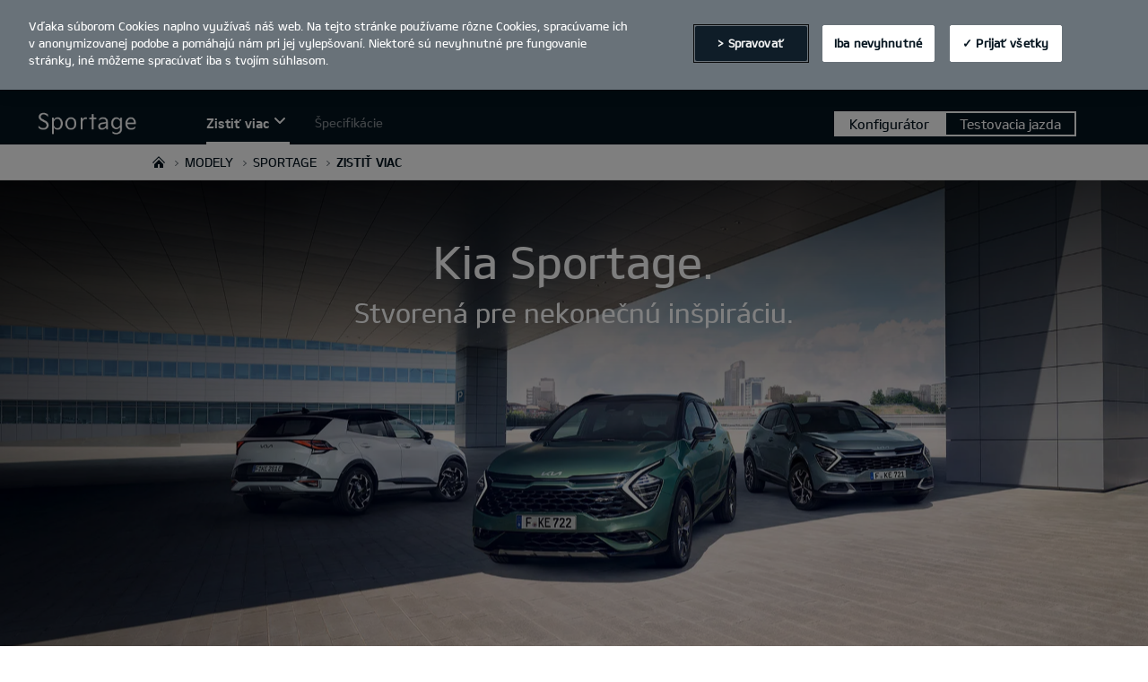

--- FILE ---
content_type: text/html; charset=UTF-8
request_url: https://www.kia.com/sk/predajca/unicar/nove-auta/sportage-nq5/zistit-viac/
body_size: 99795
content:


<!DOCTYPE html>
<html lang="sk">








<head>
	<script>
        // Initialize the dataLayer array.
        window.dataLayer = window.dataLayer || [];

        // Define the gtag function for pushing arguments to dataLayer.
        function gtag()

        {     dataLayer.push(arguments);   }

        // Set the default consent configuration for various storage types.
        // Setting these to 'denied' means the user's consent is required.
        gtag('consent', 'default',

        {     ad_storage: "denied",     analytics_storage: "denied",     functionality_storage: "denied",     personalization_storage: "denied",     security_storage: "denied", ad_user_data: "denied",    ad_personalization: "denied"   }
        );
    </script>
    <!-- Google Tag Manager -->
      <script>
      (function(w,d,s,l,i){
				w[l]=w[l]||[];w[l].push({'gtm.start':new Date().getTime(),event:'gtm.js'});var f=d.getElementsByTagName(s)[0],
				j=d.createElement(s),dl=l!='dataLayer'?'&l='+l:'';j.async=true;j.src='https://www.googletagmanager.com/gtm.js?id='+i+dl;f.parentNode.insertBefore(j,f);
			})(window,document,'script','dataLayer','GTM-MNVL77XG');
		</script>
		<!-- End Google Tag Manager -->
  	
  
  

  
  
  
    
    
    
    <title>Kia | Liptovský Mikuláš - Unicar, s.r.o. - Sportage ICE</title>
  

  

  
	<meta http-equiv="X-UA-Compatible" content="IE=11"/>

    <link rel="icon" href="/etc.clientlibs/settings/wcm/designs/eut/clientlib/resources/rbr/rbr-fav.ico" type="image/x-icon"/> <!-- 32×32 -->
    <link rel="icon" href="/etc.clientlibs/settings/wcm/designs/eut/clientlib/resources/rbr/Favicon-Light-180.svg" type="image/svg+xml"/>
    <link rel="apple-touch-icon" href="/etc.clientlibs/settings/wcm/designs/eut/clientlib/resources/rbr/apple-icon-180x180.png"/><!-- 180×180 -->

	<!-- One trust cookie policy script-->
	


    <script type="text/javascript" src="https://cdn.cookielaw.org/consent/4006a09d-5711-4bff-a268-f4ae98e27cf1/OtAutoBlock.js"></script>
    <script src="https://cdn.cookielaw.org/scripttemplates/otSDKStub.js" type="text/javascript" charset="UTF-8" data-domain-script="4006a09d-5711-4bff-a268-f4ae98e27cf1"> </script>
    <script type="text/javascript" class="cookieLocation_top" data-cookielocation="top">
            function IEdetection() {
                var ua = window.navigator.userAgent;
                var msie = ua.indexOf('MSIE ');
                if (msie > 0) {
                    // IE 10 or older, return version number
                    return ('IE ' + parseInt(ua.substring(
                      msie + 5, ua.indexOf('.', msie)), 10));
                }
                var trident = ua.indexOf('Trident/');
                if (trident > 0) {
                    // IE 11, return version number
                    var rv = ua.indexOf('rv:');
                    return ('IE ' + parseInt(ua.substring(
                      rv + 3, ua.indexOf('.', rv)), 10));
                }
                var edge = ua.indexOf('Edge/');
                if (edge > 0) {
                    //Edge (IE 12+), return version number
                    return ('IE ' + parseInt(ua.substring(
                      edge + 5, ua.indexOf('.', edge)), 10));
                }
                // User uses other browser
                return ('Not IE');
            }

            function OptanonWrapper() {
                if(window.runGtmPageViewEvents && window.DomContentLoaded && !window.ctaCheckFireGTM && window.OneTrust?.IsAlertBoxClosedAndValid()){
                    window.runGtmPageViewEvents();
                }
                window.OnetrustHasLoaded = true;
                if (window.eut.COUNTRY == 'de') {
                    var target_overlay = document.querySelector('.onetrust-pc-dark-filter');
                    var observer = new MutationObserver(function (mutations) {
                        mutations.forEach(function (mutationRecord) {
                            enable_disable_background_overflow(target_overlay);
                        });
                    });

                    function enable_disable_background_overflow(target) {
                        var body = $('html, body');
                        if ((target?.style?.display == '' || target?.style?.display == 'block') && !target?.classList?.contains("ot-hide")) {
                            body.css('overflow', 'hidden');
                        }
                        else {
                            body.css('overflow', '');
                        }
                    }
                    enable_disable_background_overflow(target_overlay);
                    observer.observe(target_overlay, { attributes: true, attributeFilter: ['style'] });
                }
              var acceptButtonList  = ['.optanon-allow-all','#onetrust-accept-btn-handler'],
              acceptButtonElementList = [];
              acceptButtonList.forEach(function(element, i){
                if(document.querySelector(element)){
                    acceptButtonElementList.push(element);
                }
              });
            var isNewBanner= false;
            if(isNewBanner ===true){
			 var button = document.querySelector('#accept-recommended-btn-handler').cloneNode(true)
             button.style.display = 'inline-block';
             var savePrefencesWrapper = document.querySelector('.save-preference-btn-container')
             var logo = document.querySelector('.pc-footer-logo')

             if (savePrefencesWrapper.querySelector('#accept-recommended-btn-handler') === null) {
                savePrefencesWrapper.appendChild(button)
             }
            }

                if (jQuery('.cookieLocation_top').length > 0) {
                    if (jQuery('.optanon-alert-box-wrapper').css('display') == "block") {
                        jQuery('#eut_header').animate({ 'margin-top': jQuery('.optanon-alert-box-wrapper').height() }, 500);
                    } else {
                        jQuery('#eut_header').animate({ 'margin-top': 0 }, 500);
                    }

                    var selectorForClickHandler = (acceptButtonElementList && acceptButtonElementList.length > 0)? function(){
                            return ".optanon-alert-box-close,"+acceptButtonElementList.join(',')+",.optanon-white-button-middle";
                        }():
                        function(){
                            return ".optanon-alert-box-close,.optanon-white-button-middle";
                        }();
                    jQuery(selectorForClickHandler).click(function (e) {
                        jQuery('.optanon-alert-box-wrapper').css('display', 'none');
                        jQuery('#eut_header').animate({ 'margin-top': 0 }, 500);
                        var satellite = window._satellite || { track: function () { } };
                        satellite.track('acceptcookies_btn');
                    });
                }

                if(isNewBanner ===true){
                if(!getCookie("OptanonAlertBoxClosed")){
                  var banner = document.getElementById("onetrust-banner-sdk");
                  var prefpc = document.getElementById("onetrust-pc-sdk");
                  var filter = document.getElementsByClassName("onetrust-pc-dark-filter")[0];
                  // banner.style = "display: none;";
                  // prefpc.style = "display: block !important;";
                  // filter.style = "display: block !important;";
                  if (!document.all) {
                      banner.setAttribute('style', 'display: none');
                      prefpc.setAttribute('style', 'display: block!important');
                      filter.setAttribute('style', 'display: block!important');
                  } else {
                      banner.style = 'display: none;';
                      prefpc.style = 'display: block !important;';
                      filter.style = 'display: block !important;';
                  }
                }
					function getCookie(name) {
					var value = "; " + document.cookie;
					var parts = value.split("; " + name + "=");
					if (parts.length == 2)
						return parts.pop().split(";").shift();
				}
              }else{
        var browserResult = IEdetection();
        if(browserResult && browserResult !== "Not IE"){
             var checkExist = setInterval(function() {
               if (jQuery('.cookieLocation_top').length > 0 && jQuery('.optanon-alert-box-wrapper').css('display', 'block') ){
                  setTimeout(function(){
                    document.querySelector(".otFlat#onetrust-banner-sdk").style.overflowY = "hidden";
                  },2000);
                  clearInterval(checkExist);
               }
               }, 100);


        }
    }

                window.isOnetrustLoaded = true;

            }
            window.sat_track = false;
        </script>
    <script type="text/plain" class="optanon-category-3">
    window.isCookieAccepted = "true";
</script>
    <script type="text/plain" class="optanon-category-4">
    window.isCookieAccepted_Pixel = "true";
</script>
<script>
    function safeAdd(v, t) {
    if (!v) return undefined;
    if (t === "int") return parseInt(v) ? parseInt(v) : undefined;
    if (t === "array") return Array.isArray(v) ? v : undefined;
    if (t === "boolean") return typeof v === "boolean" ? v : undefined;
    return v;
}
</script>



	<!-- Script ends here-->

	
    
<link rel="stylesheet" href="/etc.clientlibs/foundation/clientlibs/main.min.css" type="text/css"/>
<script src="/etc.clientlibs/clientlibs/granite/jquery.min.js"></script>
<script src="/etc.clientlibs/clientlibs/granite/utils.min.js"></script>
<script src="/etc.clientlibs/clientlibs/granite/jquery/granite.min.js"></script>
<script src="/etc.clientlibs/foundation/clientlibs/jquery.min.js"></script>
<script src="/etc.clientlibs/foundation/clientlibs/shared.min.js"></script>
<script src="/etc.clientlibs/foundation/clientlibs/main.min.js"></script>






	


	

<meta name="kia_metrics_pagename" content="new-cars|sportage-nq5|digital-discover"/> 



    <script id="scriptNameScript" data-scriptname="EN2c73feb32dec42a5a07a0e851903da4c">
		var getScriptName = $("script#scriptNameScript").attr("data-scriptName");



			    function waitForElement(){
                    if(typeof _satellite !== "undefined"){
                        setTimeout(_satellite.pageBottom(), 500);
                        if(eut && eut.analytics){
                          eut.analytics.track = window._satellite.track;
                        }
                    }
                    else{
                        setTimeout(waitForElement, 0);
                    }
                }

				$.getScript("//assets.adobedtm.com/launch-"+getScriptName+".min.js")
				  .done(function(script, textStatus) {
                    waitForElement();
				  })
				  .fail(function(jqxhr, settings, exception) {
					console.log("loading script failed.");
				  });



    </script>


	








<link rel="canonical" href="https://www.kia.com/sk/new-cars/sportage-nq5/digital-discover/"/>

<!-- meta -->
<meta charset="utf-8"/>
<meta http-equiv="Content-Type" content="text/html;charset=UTF-8"/>
<meta name="keywords"/>

    
    
    
    <meta name="title" content="Kia | Liptovský Mikuláš - Unicar, s.r.o. - Sportage ICE"/>
    






<meta name="description" content="Úplne nová Kia Sportage je postavená tak, aby vynikala v každom ohľade. SUV priestrannejšie a všestrannejšie ako kedykoľvek predtým, plné špičkových prehľadných funkcií."/>


<meta property="og:title" content="Objav novú Kia Sportage"/>

<meta property="og:description" content="Úplne nová Kia Sportage kombinuje elegantný a moderný dizajn exteriéru so špičkovým prémiovým interiérom s integrovaným zakriveným displejom, ktorý obsahuje najnovšie pokroky v technológii konektivity."/>
<meta property="og:url" content="https://www.kia.com/sk/predajca/unicar/nove-auta/sportage-nq5/zistit-viac/"/>
<meta property="og:image" content="https://org-dealers.kia.com//etc.clientlibs/settings/wcm/designs/eut/clientlib/resources/rbr/kia-company-logo.jpg"/>
<meta name="twitter:title" content="Kia Sportage"/>
<meta name="twitter:description" content="Úplne nová Kia Sportage je postavená tak, aby vynikala v každom ohľade. SUV priestrannejšie a všestrannejšie ako kedykoľvek predtým, plné špičkových prehľadných funkcií."/>
<meta name="twitter:url" content="https://www.kia.com/sk/predajca/unicar/nove-auta/sportage-nq5/zistit-viac/"/>
<meta name="robots" content='NOODP, NOYDIR'/>
<meta name="format-detection" content="telephone=no"/>
<meta name="viewport" content="width=device-width,initial-scale=1.0,minimum-scale=1.0,maximum-scale=1.0"/>







	<script type="text/javascript">
		Granite.I18n.setLocale('sk-sk');

		window.eut = {
			COUNTRY: 'sk',
			LANGUAGE: 'sk',
			LOCATION: 'sk-sk',
			EDIT_MODE: 'false',
			PREVIEW_MODE: 'false',
			CURRENCY: '€',
			INCOMPATIBLE_PAGE: '',
			MODEL_ID: 'NoModelSelected',
			EXCLUSIONS: [],
			CURRENCY_COUNTRY: 'de',
			FREESPEE: '',
			WOOS_KEY: 'woos-d9a39f27-87af-30e4-bd68-a89b0e6a5d89'
        };

		//Adobe DTM Variable (Analytics)
       var dealerName = 'Unicar, s.r.o.';
       var dealer = dealerName.replace(/ /g, '').toLowerCase();
       window.dtmDataLayer = window.dtmDataLayer || {};
       dtmDataLayer.dealer = {
       'dealer_site_name': dealer,}
	    window.eut.dealerInfo = {
          dealerId : 'C50VCSK118',
          isDealer : '1'
		};
		eut.dealerGtmData = {
			dealerName: 'Unicar, s.r.o.',
			dealerId: 'C50VCSK118',
			dealerAddress: '1. mája 68\/1848',
			dealerPostcode: '031 01',
			dealerResidence : 'Liptovský Mikuláš'
		};

	</script>

	
    
<link rel="stylesheet" href="/etc.clientlibs/settings/wcm/designs/eut/clientlib/libs/libs/dealer.min.css" type="text/css"/>
<script src="/etc.clientlibs/settings/wcm/designs/eut/clientlib/libs/libs/dealer.min.js"></script>




	
    
<link rel="stylesheet" href="/etc.clientlibs/settings/wcm/designs/eut/clientlib/libs/components.min.css" type="text/css"/>



	
    
<link rel="stylesheet" href="/etc.clientlibs/settings/wcm/designs/eut/clientlib/libs/components/car-configurator.min.css" type="text/css"/>




	
    
<link rel="stylesheet" href="/etc.clientlibs/settings/wcm/designs/eutSpec/clientlib/sk/libs/common/dealer.min.css" type="text/css"/>
<script src="/etc.clientlibs/settings/wcm/designs/eutSpec/clientlib/sk/libs/common/dealer.min.js"></script>




	

	

	 

	
	
</head>




<body class="bg_white">

		<!-- Google Tag Manager (noscript) -->
		<noscript><iframe src="https://www.googletagmanager.com/ns.html?id=GTM-MNVL77XG" height="0" width="0" style="display:none;visibility:hidden"></iframe></noscript> 
		<!-- End Google Tag Manager (noscript) -->  

	<script type="text/javascript">
		window.dtmDataLayer.vehicle_name = '';
		window.dtmDataLayer.vehicle_type = ;
    window.eut = window.eut? window.eut : {};
    window.eut.gtmData = window.eut.gtmData ? window.eut.gtmData : {}; 
    window.eut.gtmData.vehicle_name = '';
    window.eut.gtmData.vehicle_nameplate = window.eut.gtmData.vehicle_name;
    window.eut.gtmData.vehicle_type = ;
	</script>

	
    
<link rel="stylesheet" href="/etc.clientlibs/settings/wcm/designs/eut/clientlib/libs/components/pip.min.css" type="text/css"/>



    
    
    
<link rel="stylesheet" href="/etc.clientlibs/settings/wcm/designs/eut/clientlib/libs/components/elp-digital-clientlib.min.css" type="text/css"/>



  

    <div id="accessbility">
		<a href="#contents">Go to content</a>
	</div>

	<!-- cookie_notice// -->

	<!-- header// -->
	

   <div id="eut_header" class="lang dealer_eut_header" data-is-homepage="false">
      <div class="eut_header">
         <div class="eut_header_utilityBar eut_header--rbr-spacing">
            <!-- util// -->
            
<div id="eut_util">
	<ul class="util_menu">
	    

        
			<li><a href="https://www.kia.com/sk/vyhladavanie-predajcov/">Objednanie do servisu</a></li>
		
			<li><a href="https://www.kia.com/sk/predajca/unicar/testovacia-jazda/">Testovacia jazda</a></li>
		
			<li><a href="https://www.kia.com/sk/predajca/unicar/mykia/">MyKia prihlásenie</a></li>
		
			<li><a href="https://www.kia.com/sk/predajca/unicar/brozury/">Na stiahnutie</a></li>
		

		
	</ul>
</div>

            <!-- //util -->
            <!-- util_search// -->
            
               

<div data-id="eut_util_right" class="eut_util_right xl-only">
  
  
    
    
<!--  <sly data-sly-test.endpointURL=""/> -->
    
    
  <!--  <sly data-sly-test.clientId=""/> -->
    
    
    
    
    
    
    
    
    <ul class="util_menu login_menu" style="z-index: 100">
      <li>
        <a class="myPage" href="https://www.kia.com/sk/predajca/unicar/buy-my-kia/my-page/?active=1.0" target="_self">Môj účet Kia</a>
        
          <div class="omenu">
            
              <div class="nmenu"><a href="https://www.kia.com/sk/predajca/unicar/buy-my-kia/my-page/" target="_blank">MyPage</a></div>
            
              <div class="nmenu"><a href="https://www.kia.com/sk/predajca/unicar/mykia/register/" target="_blank">MyKia</a></div>
            
              <div class="nmenu"><a href="https://www.kia.com/sk/predajca/unicar/purchase-guide/online-predaj/" target="_blank">Online predaj</a></div>
            
              <div class="nmenu"><a href="https://www.kia.com/sk/predajca/unicar/predaj/kia-connect/" target="_blank">Kia Connect</a></div>
            
              <div class="nmenu"><a href="https://www.kia.com/sk/predajca/unicar/purchase-guide/live-showroom/" target="_blank">Live Showroom</a></div>
            
              <div class="nmenu"><a href="https://www.kia.com/sk/predajca/unicar/purchase-guide/kia-charge/" target="_blank">Kia Charge</a></div>
            
              <div class="nmenu"><a href="https://www.kia.com/sk/predajca/unicar/predaj/wible-drive/" target="_blank">wible DRIVE</a></div>
            
          </div>
        
      </li>
      <li>
        <!-- <a href=https://idpconnect-eu.kia.com/auth/api/v1/accounts/signout?redirect_uri= target="_self"
          class="logout user"><img src= alt="profile Icon">LOGOUT</a> -->
        <a class="logout user" target="_self" onclick="onLogout(&#39;https://idpconnect-eu.kia.com/auth/api/v1/accounts/signout&#39;,&#39;kia-default&#39;,&#39;https://www.kia.com/api/bin/oneid/login&#39; , &#39;aHR0cHM6Ly93d3cua2lhLmNvbS9zay9wcmVkYWpjYS91bmljYXIvbm92ZS1hdXRhL3Nwb3J0YWdlLW5xNS96aXN0aXQtdmlhYy8/X3RtPTE3NjIzMzkyOTcwNzE=_default&#39;)">
          LOGOUT</a>
      </li>
    </ul>
    <!--  User Not Logged In -->
    <ul class="util_menu logout_menu">
      <li>
        <a href="https://idpconnect-eu.kia.com/auth/api/v2/user/oauth2/authorize?ui_locales=en&scope=openid%20profile%20email%20phone&response_type=code&client_id=kia-default&redirect_uri=https://www.kia.com/api/bin/oneid/login&state=aHR0cHM6Ly93d3cua2lhLmNvbS9zay9wcmVkYWpjYS91bmljYXIvbm92ZS1hdXRhL3Nwb3J0YWdlLW5xNS96aXN0aXQtdmlhYy8/X3RtPTE3NjIzMzkyOTcwNzE=_default" target="_self" class="login user">
          
          LOGIN<!-- Login --></a>
      </li>
    </ul>
  

  
  
    
<link rel="stylesheet" href="/etc.clientlibs/eut/components/content/pageComponent/util_search/clientlibs.min.css" type="text/css"/>
<script src="/etc.clientlibs/eut/components/content/pageComponent/util_search/clientlibs.min.js"></script>





</div>
<a id="eut_util_search" href="javascript:void(0)" role="button">
  <div class="u_sch_box">
    <form class="eut_util_searchForm" action="https://www.kia.com/sk/predajca/unicar/search/results/" method="get">
      <div class="eut_form_plugin">
        
        <label for="header_search_input" class="eut_text">"Vyhľadať"</label>
        <input type="text" title="Hľadať kľúčové slovo" id="header_search_input" placeholder="Vyhľadať" name="keyword"/>
        <button type="submit" title="Vyhľadať">"Vyhľadať"</button>
      </div>
    </form>
  </div>
</a>

            
         
         <!-- //util_search -->
         <!-- country_selector// -->
		
         <div class="country-selector__wrapper xl-only">
            
<span class="country-list init-country"><a href="javascript:void(0)">CHANGE COUNTRY</a></span>
<div class="overlaY"></div>
<ul class="country-selector">
  
    <li class="country-list" countrycode="eu">
        <a class="countryLink" href="https://www.kia.com/eu/"><span class="countryName Europe"></span>Europe</a>
    </li>
  
    <li class="country-list">
        <a class="countryLink" href="https://www.kia-albania.com/"><span class="countryName Albania"></span>Albania</a>
    </li>
  
    <li class="country-list" countrycode="at">
        <a class="countryLink" href="https://www.kia.com/at/"><span class="countryName Austria"></span>Austria</a>
    </li>
  
    <li class="country-list" countrycode="az">
        <a class="countryLink" href="https://www.kia.com/az/"><span class="countryName Azerbaijan"></span>Azerbaijan</a>
    </li>
  
    <li class="country-list" countrycode="be">
        <a class="countryLink" href="https://www.kia.com/be/nl/"><span class="countryName Belgium (Dutch)"></span>Belgium (Dutch)</a>
    </li>
  
    <li class="country-list" countrycode="be">
        <a class="countryLink" href="https://www.kia.com/be/fr/"><span class="countryName Belgium (French)"></span>Belgium (French)</a>
    </li>
  
    <li class="country-list" countrycode="ba">
        <a class="countryLink" href="https://www.kia.com/ba/"><span class="countryName Bosnia-Herzegovina"></span>Bosnia-Herzegovina</a>
    </li>
  
    <li class="country-list" countrycode="bg">
        <a class="countryLink" href="https://www.kia.com/bg/"><span class="countryName Bulgaria"></span>Bulgaria</a>
    </li>
  
    <li class="country-list">
        <a class="countryLink" href="https://kiacanarias.es/"><span class="countryName Canary Islands"></span>Canary Islands</a>
    </li>
  
    <li class="country-list" countrycode="hr">
        <a class="countryLink" href="https://www.kia.com/hr/"><span class="countryName Croatia"></span>Croatia</a>
    </li>
  
    <li class="country-list">
        <a class="countryLink" href="https://kia.com.cy/"><span class="countryName Cyprus"></span>Cyprus</a>
    </li>
  
    <li class="country-list" countrycode="cz">
        <a class="countryLink" href="https://www.kia.com/cz/"><span class="countryName Czech Republic"></span>Czech Republic</a>
    </li>
  
    <li class="country-list" countrycode="dk">
        <a class="countryLink" href="https://www.kia.com/dk/"><span class="countryName Denmark"></span>Denmark</a>
    </li>
  
    <li class="country-list">
        <a class="countryLink" href="https://www.kia.ee/"><span class="countryName Estonia"></span>Estonia</a>
    </li>
  
    <li class="country-list" countrycode="fi">
        <a class="countryLink" href="https://www.kia.com/fi/"><span class="countryName Finland"></span>Finland</a>
    </li>
  
    <li class="country-list" countrycode="fr">
        <a class="countryLink" href="https://www.kia.com/fr/"><span class="countryName France"></span>France</a>
    </li>
  
    <li class="country-list" countrycode="ge">
        <a class="countryLink" href="https://www.kia.com/ge"><span class="countryName Georgia"></span>Georgia</a>
    </li>
  
    <li class="country-list" countrycode="de">
        <a class="countryLink" href="https://www.kia.com/de/"><span class="countryName Germany"></span>Germany</a>
    </li>
  
    <li class="country-list" countrycode="gi">
        <a class="countryLink" href="https://www.kia.com/gi/"><span class="countryName Gibraltar"></span>Gibraltar</a>
    </li>
  
    <li class="country-list" countrycode="gr">
        <a class="countryLink" href="https://www.kia.com/gr/"><span class="countryName Greece"></span>Greece</a>
    </li>
  
    <li class="country-list" countrycode="hu">
        <a class="countryLink" href="https://www.kia.com/hu/"><span class="countryName Hungary"></span>Hungary</a>
    </li>
  
    <li class="country-list" countrycode="is">
        <a class="countryLink" href="https://www.kia.com/is/"><span class="countryName Iceland"></span>Iceland</a>
    </li>
  
    <li class="country-list" countrycode="ie">
        <a class="countryLink" href="https://www.kia.com/ie/"><span class="countryName Ireland"></span>Ireland</a>
    </li>
  
    <li class="country-list" countrycode="it">
        <a class="countryLink" href="https://www.kia.com/it/"><span class="countryName Italy"></span>Italy</a>
    </li>
  
    <li class="country-list" countrycode="lv">
        <a class="countryLink" href="https://www.kia.com/lv/"><span class="countryName Latvia"></span>Latvia</a>
    </li>
  
    <li class="country-list" countrycode="lt">
        <a class="countryLink" href="https://www.kia.com/lt/"><span class="countryName Lithuania"></span>Lithuania</a>
    </li>
  
    <li class="country-list" countrycode="lu">
        <a class="countryLink" href="https://www.kia.com/lu/"><span class="countryName Luxembourg"></span>Luxembourg</a>
    </li>
  
    <li class="country-list" countrycode="ht">
        <a class="countryLink" href="https://www.kiamotors.com.mk"><span class="countryName Macedonia"></span>Macedonia</a>
    </li>
  
    <li class="country-list" countrycode="mt">
        <a class="countryLink" href="https://www.kia.com/mt/"><span class="countryName Malta"></span>Malta</a>
    </li>
  
    <li class="country-list" countrycode="ht">
        <a class="countryLink" href="https://kia.md"><span class="countryName Moldova"></span>Moldova</a>
    </li>
  
    <li class="country-list" countrycode="me">
        <a class="countryLink" href="https://www.kia.com/me/"><span class="countryName Montenegro"></span>Montenegro</a>
    </li>
  
    <li class="country-list" countrycode="nl">
        <a class="countryLink" href="https://www.kia.com/nl/"><span class="countryName Netherlands"></span>Netherlands</a>
    </li>
  
    <li class="country-list" countrycode="no">
        <a class="countryLink" href="https://www.kia.com/no/"><span class="countryName Norway"></span>Norway</a>
    </li>
  
    <li class="country-list" countrycode="pl">
        <a class="countryLink" href="https://www.kia.com/pl/"><span class="countryName Poland"></span>Poland</a>
    </li>
  
    <li class="country-list" countrycode="pt">
        <a class="countryLink" href="https://www.kia.com/pt/"><span class="countryName Portugal"></span>Portugal</a>
    </li>
  
    <li class="country-list" countrycode="ro">
        <a class="countryLink" href="https://www.kia.com/ro/"><span class="countryName Romania"></span>Romania</a>
    </li>
  
    <li class="country-list" countrycode="rs">
        <a class="countryLink" href="https://www.kia.com/rs/"><span class="countryName Serbia"></span>Serbia</a>
    </li>
  
    <li class="country-list" countrycode="sk">
        <a class="countryLink" href="https://www.kia.com/sk/"><span class="countryName Slovakia"></span>Slovensko</a>
    </li>
  
    <li class="country-list" countrycode="es">
        <a class="countryLink" href="https://www.kia.com/es/"><span class="countryName Spain"></span>Spain</a>
    </li>
  
    <li class="country-list" countrycode="si">
        <a class="countryLink" href="https://www.kia.com/si/"><span class="countryName Slovenia"></span>Slovenia</a>
    </li>
  
    <li class="country-list" countrycode="se">
        <a class="countryLink" href="https://www.kia.com/se/"><span class="countryName Sweden"></span>Sweden</a>
    </li>
  
    <li class="country-list" countrycode="ch">
        <a class="countryLink" href="https://www.kia.com/ch/"><span class="countryName Switzerland"></span>Switzerland</a>
    </li>
  
    <li class="country-list" countrycode="tr">
        <a class="countryLink" href="https://www.kia.com/tr"><span class="countryName Turkey"></span>Turkey</a>
    </li>
  
    <li class="country-list" countrycode="ua">
        <a class="countryLink" href="https://www.kia.com/ua"><span class="countryName Ukraine"></span>Ukraine</a>
    </li>
  
    <li class="country-list" countrycode="uk">
        <a class="countryLink" href="https://www.kia.com/uk/"><span class="countryName United Kingdom"></span>United Kingdom</a>
    </li>
  

</ul>

         </div>
		
         <!-- //country_selector -->
      </div>
      <div class="eut_header_navigation eut_header--rbr-spacing">
         <button type="button" class="eut_gnb_opener" title="open menu"><span class="sr-only">open menu</span></button>
         <!-- select language// -->
         

<div class="eut_select_language">
	<p>
    	<span>Change the language : </span>
		
	</p>
</div>



         <!-- //select language -->
         <!-- gnb// -->
         




<input type="hidden" id="checkDisclaimer" value="true"/>
<nav class="gnbNavigation">
  <ul id="eut_gnb">
    
      <li class="gnbListItem gnbListItem--left eut_nav_newcar">
        
        
          <a href="#">Modely</a>
        


        
          <div class="eut_nav_dth2">
            

<ul class="newcar_category eut_header--rbr-spacing">
  <li class="category active">
    <a href="javascript:;" data-category="all">
      Všetky modely
    </a>
  </li>

  
    <li class="category">
      <a href="javascript:;" data-category="51">
        Mestské
      </a>
    </li>
  
    <li class="category">
      <a href="javascript:;" data-category="52">
        Rodinné
      </a>
    </li>
  
    <li class="category">
      <a href="javascript:;" data-category="54">
        SUV/Crossover
      </a>
    </li>
  
    <li class="category">
      <a href="javascript:;" data-category="55">
        Prestížne
      </a>
    </li>
  
    <li class="category">
      <a href="javascript:;" data-category="56">
        GT
      </a>
    </li>
  
    <li class="category">
      <a href="javascript:;" data-category="57">
        Ekologické
      </a>
    </li>
  
    <li class="category">
      <a href="javascript:;" data-category="251">
        Úžitkové
      </a>
    </li>
  


  <!-- KWCMSLIVE-18429 -->
  
  
    <li class="explore_range">
      
      
      
    </li>
  
  

  <!-- KWCMSLIVE-18429 -->

  <!-- KWCMSLIVE-34119 -->
  
  <!-- KWCMSLIVE-34119 -->

  



</ul>

            
              <div class="eut_header--rbr-spacing">
                <div>
                  <ul class="newcar_list">
                    
                      <li class="category_item 51 " data-model-id="G6-S6-*">
                        
                          <!-- KWCMSLIVE-14880 START -->
                          <a href="https://www.kia.com/sk/predajca/unicar/nove-auta/nove-picanto/zistit-viac/" target="_self">
                            <!-- KWCMSLIVE-14880 END -->
                        
                        

                        <span class="img_area">
                          <picture class="lazy">
                            <!--[if IE 9]><video style="display: none;"><![endif]-->
                            <source data-srcset="/content/dam/kwcms/kme/global/en/assets/gnb/kia-picanto-gtl-my25-v1-520x260.png" media="(max-width: 1024px)"/>
                            <!--[if IE 9]></video><![endif]-->
                            <img data-srcset="/content/dam/kwcms/kme/global/en/assets/gnb/kia-picanto-gtl-my25-v1-268x134.png" alt="explore"/>
                          </picture>
                        </span>
                          
                              <strong translate="no">Picanto</strong>
                          
                          
                              <!-- Data fixing changes here -->
                        

                        
                          
                        
                        
                          
                            
                            <span class="price">
                              už od 15 090 € s DPH
                              
                            </span>
                            
                            
                              
                                <em class="monthly_price">už od 177 €
                                   mes.*</em>
                              
                            
                            
                          

                        
                        

                        

                        
                        


                        
                          </a>
                        
                        
                      </li>

                    
                      <li class="category_item 51 54 " data-model-id="H8-W5-*">
                        
                          <!-- KWCMSLIVE-14880 START -->
                          <a href="https://www.kia.com/sk/predajca/unicar/nove-auta/stonic/zistit-viac/" target="_self">
                            <!-- KWCMSLIVE-14880 END -->
                        
                        

                        <span class="img_area">
                          <picture class="lazy">
                            <!--[if IE 9]><video style="display: none;"><![endif]-->
                            <source data-srcset="/content/dam/kwcms/kme/global/en/assets/gnb/kia-stonic-gls-my22-range-v1-520x260.png" media="(max-width: 1024px)"/>
                            <!--[if IE 9]></video><![endif]-->
                            <img data-srcset="/content/dam/kwcms/kme/global/en/assets/gnb/kia-stonic-gls-my22-range-v1-268x134.png" alt="stonic"/>
                          </picture>
                        </span>
                          
                              <strong translate="no">Stonic</strong>
                          
                          
                              <!-- Data fixing changes here -->
                        

                        
                          
                        
                        
                          
                            
                            <span class="price">
                              už od 16 090 € s DPH
                              
                            </span>
                            
                            
                              
                                <em class="monthly_price">už od 184 €
                                   mes.*</em>
                              
                            
                            
                          

                        
                        

                        

                        
                        


                        
                          </a>
                        
                        
                      </li>

                    
                      <li class="category_item 51 52 " data-model-id="J7-S6-*">
                        
                          <!-- KWCMSLIVE-14880 START -->
                          <a href="https://www.kia.com/sk/predajca/unicar/nove-auta/cd-hb/zistit-viac/" target="_self">
                            <!-- KWCMSLIVE-14880 END -->
                        
                        

                        <span class="img_area">
                          <picture class="lazy">
                            <!--[if IE 9]><video style="display: none;"><![endif]-->
                            <source data-srcset="/content/dam/kwcms/kme/global/en/assets/gnb/kia-ceed-gtl-my22-range-v1-520x260.png" media="(max-width: 1024px)"/>
                            <!--[if IE 9]></video><![endif]-->
                            <img data-srcset="/content/dam/kwcms/kme/global/en/assets/gnb/kia-ceed-gtl-my22-range-v1-268x134.png" alt="kia ceed"/>
                          </picture>
                        </span>
                          
                              <strong translate="no">Ceed</strong>
                          
                          
                              <!-- Data fixing changes here -->
                        

                        
                          
                        
                        
                          
                            
                            <span class="price">
                              už od 18 490 € s DPH
                              
                            </span>
                            
                            
                              
                                <em class="monthly_price">už od 214 €
                                   mes.*</em>
                              
                            
                            
                          

                        
                        

                        

                        
                        


                        
                          </a>
                        
                        
                      </li>

                    
                      <li class="category_item 52 " data-model-id="J7-W5-*">
                        
                          <!-- KWCMSLIVE-14880 START -->
                          <a href="https://www.kia.com/sk/predajca/unicar/nove-auta/cd-sw/zistit-viac/" target="_self">
                            <!-- KWCMSLIVE-14880 END -->
                        
                        

                        <span class="img_area">
                          <picture class="lazy">
                            <!--[if IE 9]><video style="display: none;"><![endif]-->
                            <source data-srcset="/content/dam/kwcms/kme/global/en/assets/gnb/kia-ceed-sportswagon-ice-gls-my22-range-v1-520x260.png" media="(max-width: 1024px)"/>
                            <!--[if IE 9]></video><![endif]-->
                            <img data-srcset="/content/dam/kwcms/kme/global/en/assets/gnb/kia-ceed-sportswagon-ice-gls-my22-range-v1-268x134.png" alt="kia ceed sw"/>
                          </picture>
                        </span>
                          
                              <strong translate="no">Ceed SW</strong>
                          
                          
                              <!-- Data fixing changes here -->
                        

                        
                          
                        
                        
                          
                            
                            <span class="price">
                              už od 19 590 € s DPH
                              
                            </span>
                            
                            
                              
                                <em class="monthly_price">už od 225 €
                                   mes.*</em>
                              
                            
                            
                          

                        
                        

                        

                        
                        


                        
                          </a>
                        
                        
                      </li>

                    
                      <li class="category_item 51 52 " data-model-id="8G-S6-*">
                        
                        
                          <p>
                        

                        <span class="img_area">
                          <picture class="lazy">
                            <!--[if IE 9]><video style="display: none;"><![endif]-->
                            <source data-srcset="/content/dam/kwcms/kme/global/en/assets/gnb/kia-k4-gtl-ice-v1-520x260-icon.png" media="(max-width: 1024px)"/>
                            <!--[if IE 9]></video><![endif]-->
                            <img data-srcset="/content/dam/kwcms/kme/global/en/assets/gnb/kia-k4-gtl-ice-v1-268x134-icon.png" alt="K4"/>
                          </picture>
                        </span>
                          
                              <strong translate="no">K4</strong>
                          
                          
                              <!-- Data fixing changes here -->
                        

                        
                          
                        
                        
                          
                            
                            <span class="price">
                              už od 20 790 € s DPH
                              
                            </span>
                            
                            
                              
                                <em class="monthly_price">už od 310 €
                                   mes.*</em>
                              
                            
                            
                          

                        
                        

                        

                        
                        


                        
                        
                          </p>
                        
                      </li>

                    
                      <li class="category_item 52 55 " data-model-id="J7-Q1-*">
                        
                          <!-- KWCMSLIVE-14880 START -->
                          <a href="https://www.kia.com/sk/predajca/unicar/nove-auta/cd-proceed/zistit-viac/" target="_self">
                            <!-- KWCMSLIVE-14880 END -->
                        
                        

                        <span class="img_area">
                          <picture class="lazy">
                            <!--[if IE 9]><video style="display: none;"><![endif]-->
                            <source data-srcset="/content/dam/kwcms/kme/global/en/assets/gnb/kia-proceed-gtl-my22-v1-520x260.png" media="(max-width: 1024px)"/>
                            <!--[if IE 9]></video><![endif]-->
                            <img data-srcset="/content/dam/kwcms/kme/global/en/assets/gnb/kia-proceed-gtl-my22-v1-268x134.png" alt="kia proceed"/>
                          </picture>
                        </span>
                          
                              <strong translate="no">ProCeed</strong>
                          
                          
                              <!-- Data fixing changes here -->
                        

                        
                          
                        
                        
                          
                            
                            <span class="price">
                              už od 25 790 € s DPH
                              
                            </span>
                            
                            
                              
                                <em class="monthly_price">už od 289 €
                                   mes.*</em>
                              
                            
                            
                          

                        
                        

                        

                        
                        


                        
                          </a>
                        
                        
                      </li>

                    
                      <li class="category_item 51 54 55 " data-model-id="J7-S8-*">
                        
                          <!-- KWCMSLIVE-14880 START -->
                          <a href="https://www.kia.com/sk/predajca/unicar/nove-auta/cd-cuv/zistit-viac/" target="_self">
                            <!-- KWCMSLIVE-14880 END -->
                        
                        

                        <span class="img_area">
                          <picture class="lazy">
                            <!--[if IE 9]><video style="display: none;"><![endif]-->
                            <source data-srcset="/content/dam/kwcms/kme/global/en/assets/gnb/kia-xceed-gtl-my23-range-v1-520x260.png" media="(max-width: 1024px)"/>
                            <!--[if IE 9]></video><![endif]-->
                            <img data-srcset="/content/dam/kwcms/kme/global/en/assets/gnb/kia-xceed-gtl-my23-range-v1-268x134.png" alt="XCeed-logo"/>
                          </picture>
                        </span>
                          
                              <strong translate="no">XCeed</strong>
                          
                          
                              <!-- Data fixing changes here -->
                        

                        
                          
                        
                        
                          
                            
                            <span class="price">
                              už od 21 790 € s DPH
                              
                            </span>
                            
                            
                              
                                <em class="monthly_price">už od 250 €
                                   mes.*</em>
                              
                            
                            
                          

                        
                        

                        

                        
                        


                        
                          </a>
                        
                        
                      </li>

                    
                      <li class="category_item 52 54 57 " data-model-id="TO-W5-*">
                        
                          <!-- KWCMSLIVE-14880 START -->
                          <a href="https://www.kia.com/sk/predajca/unicar/nove-auta/niro-ev/zistit-viac/" target="_self">
                            <!-- KWCMSLIVE-14880 END -->
                        
                        

                        <span class="img_area">
                          <picture class="lazy">
                            <!--[if IE 9]><video style="display: none;"><![endif]-->
                            <source data-srcset="/content/dam/kwcms/kme/sk/sk/assets/gnb/NiroEV1.png" media="(max-width: 1024px)"/>
                            <!--[if IE 9]></video><![endif]-->
                            <img data-srcset="/content/dam/kwcms/kme/sk/sk/assets/gnb/NiroEV1.png" alt="niro ev"/>
                          </picture>
                        </span>
                          
                              <strong translate="no">Niro EV</strong>
                          
                          
                              <!-- Data fixing changes here -->
                        

                        
                          
                        
                        
                          
                            
                            <span class="price">
                              už od 33 490 € s DPH
                              
                            </span>
                            
                            
                              
                                <em class="monthly_price">už od 439 €
                                   mes.*</em>
                              
                            
                            
                          

                        
                        

                        

                        
                        


                        
                          </a>
                        
                        
                      </li>

                    
                      <li class="category_item 52 54 57 " data-model-id="0T-W5-EV1">
                        
                          <!-- KWCMSLIVE-14880 START -->
                          <a href="https://www.kia.com/sk/predajca/unicar/nove-auta/niro-hev/zistit-viac/" target="_self">
                            <!-- KWCMSLIVE-14880 END -->
                        
                        

                        <span class="img_area">
                          <picture class="lazy">
                            <!--[if IE 9]><video style="display: none;"><![endif]-->
                            <source data-srcset="/content/dam/kwcms/kme/sk/sk/assets/gnb/NiroHEV1.png" media="(max-width: 1024px)"/>
                            <!--[if IE 9]></video><![endif]-->
                            <img data-srcset="/content/dam/kwcms/kme/sk/sk/assets/gnb/NiroHEV1.png" alt="niro hybrid"/>
                          </picture>
                        </span>
                          
                              <strong translate="no">Niro HEV</strong>
                          
                          
                              <!-- Data fixing changes here -->
                        

                        
                          
                        
                        
                          
                            
                            <span class="price">
                              už od 30 490 € s DPH
                              
                            </span>
                            
                            
                              
                                <em class="monthly_price">už od 345 €
                                   mes.*</em>
                              
                            
                            
                          

                        
                        

                        

                        
                        


                        
                          </a>
                        
                        
                      </li>

                    
                      <li class="category_item 52 54 57 " data-model-id="0T-W5-EV2">
                        
                          <!-- KWCMSLIVE-14880 START -->
                          <a href="https://www.kia.com/sk/predajca/unicar/nove-auta/niro-phev1/zistit-viac/" target="_self">
                            <!-- KWCMSLIVE-14880 END -->
                        
                        

                        <span class="img_area">
                          <picture class="lazy">
                            <!--[if IE 9]><video style="display: none;"><![endif]-->
                            <source data-srcset="/content/dam/kwcms/kme/sk/sk/assets/gnb/NiroPHEV1.png" media="(max-width: 1024px)"/>
                            <!--[if IE 9]></video><![endif]-->
                            <img data-srcset="/content/dam/kwcms/kme/sk/sk/assets/gnb/NiroPHEV1.png" alt="niro phev"/>
                          </picture>
                        </span>
                          
                              <strong translate="no">Niro PHEV</strong>
                          
                          
                              <!-- Data fixing changes here -->
                        

                        
                          
                        
                        
                          
                            
                            <span class="price">
                              už od 40 690 € s DPH
                              
                            </span>
                            
                            
                              
                                <em class="monthly_price">už od 460 €
                                   mes.*</em>
                              
                            
                            
                          

                        
                        

                        

                        
                        


                        
                          </a>
                        
                        
                      </li>

                    
                      <li class="category_item 52 54 " data-model-id="HW-W5-*">
                        
                          <!-- KWCMSLIVE-14880 START -->
                          <a href="https://www.kia.com/sk/predajca/unicar/nove-auta/sportage-nq5-new/zistit-viac/">
                            <!-- KWCMSLIVE-14880 END -->
                        
                        

                        <span class="img_area">
                          <picture class="lazy">
                            <!--[if IE 9]><video style="display: none;"><![endif]-->
                            <source data-srcset="/content/dam/kwcms/kme/global/en/assets/gnb/kia-sportage-hev-my26-gls-v1-520x260.png" media="(max-width: 1024px)"/>
                            <!--[if IE 9]></video><![endif]-->
                            <img data-srcset="/content/dam/kwcms/kme/global/en/assets/gnb/kia-sportage-hev-my26-gls-v1-268x134.png" alt="sportage-nq5pe"/>
                          </picture>
                        </span>
                          
                              <strong translate="no">Sportage</strong>
                          
                          
                              <!-- Data fixing changes here -->
                        

                        
                          
                        
                        
                          
                            
                            <span class="price">
                              už od 28 890 € s DPH
                              
                            </span>
                            
                            
                              
                                <em class="monthly_price">už od 323 €
                                   mes.*</em>
                              
                            
                            
                          

                        
                        

                        

                        
                        


                        
                          </a>
                        
                        
                      </li>

                    
                      <li class="category_item 52 54 57 " data-model-id="JY-W5-EV1">
                        
                          <!-- KWCMSLIVE-14880 START -->
                          <a href="https://www.kia.com/sk/predajca/unicar/new-cars/sportage-nq5-new-hev/digital-discover/" target="_self">
                            <!-- KWCMSLIVE-14880 END -->
                        
                        

                        <span class="img_area">
                          <picture class="lazy">
                            <!--[if IE 9]><video style="display: none;"><![endif]-->
                            <source data-srcset="/content/dam/kwcms/kme/global/en/assets/gnb/kia-sportage-hev-my26-gls-v2-520x260-icon.png" media="(max-width: 1024px)"/>
                            <!--[if IE 9]></video><![endif]-->
                            <img data-srcset="/content/dam/kwcms/kme/global/en/assets/gnb/kia-sportage-hev-my26-gls-v2-268x134-icon.png" alt="sportage-nq5pe-hev"/>
                          </picture>
                        </span>
                          
                              <strong translate="no">Sportage HEV</strong>
                          
                          
                              <!-- Data fixing changes here -->
                        

                        
                          
                        
                        
                          
                            
                            <span class="price">
                              už od 34 790 € s DPH
                              
                            </span>
                            
                            
                              
                                <em class="monthly_price">už od 402 €
                                   mes.*</em>
                              
                            
                            
                          

                        
                        

                        

                        
                        


                        
                          </a>
                        
                        
                      </li>

                    
                      <li class="category_item 52 54 57 " data-model-id="JY-W5-EV2">
                        
                          <!-- KWCMSLIVE-14880 START -->
                          <a href="https://www.kia.com/sk/predajca/unicar/nove-auta/sportage-nq52/zistit-viac/" target="_self">
                            <!-- KWCMSLIVE-14880 END -->
                        
                        

                        <span class="img_area">
                          <picture class="lazy">
                            <!--[if IE 9]><video style="display: none;"><![endif]-->
                            <source data-srcset="/content/dam/kwcms/kme/global/en/assets/gnb/kia-sportage-hev-my26-gtl-v2-520x260-icon.png" media="(max-width: 1024px)"/>
                            <!--[if IE 9]></video><![endif]-->
                            <img data-srcset="/content/dam/kwcms/kme/global/en/assets/gnb/kia-sportage-hev-my26-gtl-v2-268x134-icon.png" alt="sportage-nq5"/>
                          </picture>
                        </span>
                          
                              <strong translate="no">Sportage PHEV</strong>
                          
                          
                              <!-- Data fixing changes here -->
                        

                        
                          
                        
                        
                          
                            
                            <span class="price">
                              už od 39 290 € s DPH
                              
                            </span>
                            
                            
                              
                                <em class="monthly_price">už od 450 €
                                   mes.*</em>
                              
                            
                            
                          

                        
                        

                        

                        
                        


                        
                          </a>
                        
                        
                      </li>

                    
                      <li class="category_item 54 55 " data-model-id="GZ-W5-*">
                        
                          <!-- KWCMSLIVE-14880 START -->
                          <a href="https://www.kia.com/sk/predajca/unicar/nove-auta/nove-sorento/zistit-viac/" target="_self">
                            <!-- KWCMSLIVE-14880 END -->
                        
                        

                        <span class="img_area">
                          <picture class="lazy">
                            <!--[if IE 9]><video style="display: none;"><![endif]-->
                            <source data-srcset="/content/dam/kwcms/kme/global/en/assets/gnb/kia-sorento-ice-my25-v1-520x260.png" media="(max-width: 1024px)"/>
                            <!--[if IE 9]></video><![endif]-->
                            <img data-srcset="/content/dam/kwcms/kme/global/en/assets/gnb/kia-sorento-ice-my25-v1-268x134.png" alt="sorento my25"/>
                          </picture>
                        </span>
                          
                              <strong translate="no">Sorento Diesel</strong>
                          
                          
                              <!-- Data fixing changes here -->
                        

                        
                          
                        
                        
                          
                            
                            <span class="price">
                              už od 54 290 € s DPH
                              
                            </span>
                            
                            
                              
                                <em class="monthly_price">už od 604 €
                                   mes.*</em>
                              
                            
                            
                          

                        
                        

                        

                        
                        


                        
                          </a>
                        
                        
                      </li>

                    
                      <li class="category_item 54 55 57 " data-model-id="HC-W5-EV1">
                        
                          <!-- KWCMSLIVE-14880 START -->
                          <a href="https://www.kia.com/sk/predajca/unicar/nove-auta/nove-sorento-hev/zistit-viac/" target="_self">
                            <!-- KWCMSLIVE-14880 END -->
                        
                        

                        <span class="img_area">
                          <picture class="lazy">
                            <!--[if IE 9]><video style="display: none;"><![endif]-->
                            <source data-srcset="/content/dam/kwcms/kme/global/en/assets/gnb/kia-sorento-hev-my25-v2-520x260.png" media="(max-width: 1024px)"/>
                            <!--[if IE 9]></video><![endif]-->
                            <img data-srcset="/content/dam/kwcms/kme/global/en/assets/gnb/kia-sorento-hev-my25-v2-268x134.png" alt="sorento hybrid"/>
                          </picture>
                        </span>
                          
                              <strong translate="no">Sorento HEV</strong>
                          
                          
                              <!-- Data fixing changes here -->
                        

                        
                          
                        
                        
                          
                            
                            <span class="price">
                              už od 54 790 € s DPH
                              
                            </span>
                            
                            
                              
                                <em class="monthly_price">už od 613 €
                                   mes.*</em>
                              
                            
                            
                          

                        
                        

                        

                        
                        


                        
                          </a>
                        
                        
                      </li>

                    
                      <li class="category_item 54 55 57 " data-model-id="HC-W5-EV2">
                        
                          <!-- KWCMSLIVE-14880 START -->
                          <a href="" target="_self">
                            <!-- KWCMSLIVE-14880 END -->
                        
                        

                        <span class="img_area">
                          <picture class="lazy">
                            <!--[if IE 9]><video style="display: none;"><![endif]-->
                            <source data-srcset="/content/dam/kwcms/kme/global/en/assets/gnb/kia-sorento-phev-my25-v2-520x260.png" media="(max-width: 1024px)"/>
                            <!--[if IE 9]></video><![endif]-->
                            <img data-srcset="/content/dam/kwcms/kme/global/en/assets/gnb/kia-sorento-phev-my25-v2-268x134.png" alt="sorento phev"/>
                          </picture>
                        </span>
                          
                              <strong translate="no">Sorento PHEV</strong>
                          
                          
                              <!-- Data fixing changes here -->
                        

                        
                          
                        
                        
                          
                            
                            <span class="price">
                              už od 61 790 € s DPH
                              
                            </span>
                            
                            
                              
                                <em class="monthly_price">už od 688 €
                                   mes.*</em>
                              
                            
                            
                          

                        
                        

                        

                        
                        


                        
                          </a>
                        
                        
                      </li>

                    
                      <li class="category_item 51 54 57 " data-model-id="9V-W5-*">
                        
                          <!-- KWCMSLIVE-14880 START -->
                          <a href="https://www.kia.com/sk/predajca/unicar/nove-auta/ev3/zistit-viac/" target="_self">
                            <!-- KWCMSLIVE-14880 END -->
                        
                        

                        <span class="img_area">
                          <picture class="lazy">
                            <!--[if IE 9]><video style="display: none;"><![endif]-->
                            <source data-srcset="/content/dam/kwcms/kme/sk/sk/assets/gnb/kia-ev3-gtline-ev-my25-v2-520x260-icon.png" media="(max-width: 1024px)"/>
                            <!--[if IE 9]></video><![endif]-->
                            <img data-srcset="/content/dam/kwcms/kme/sk/sk/assets/gnb/kia-ev3-gtline-ev-my25-v2-268x134-icon.png" alt="ev3"/>
                          </picture>
                        </span>
                          
                              <strong translate="no">EV3</strong>
                          
                          
                              <!-- Data fixing changes here -->
                        

                        
                          
                        
                        
                          
                            
                            <span class="price">
                              už od 35 690 € s DPH
                              
                            </span>
                            
                            
                              
                                <em class="monthly_price">už od 470 €
                                   mes.*</em>
                              
                            
                            
                          

                        
                        

                        

                        
                        


                        
                          </a>
                        
                        
                      </li>

                    
                      <li class="category_item 51 52 57 " data-model-id="7Z-S6-*">
                        
                        
                          <p>
                        

                        <span class="img_area">
                          <picture class="lazy">
                            <!--[if IE 9]><video style="display: none;"><![endif]-->
                            <source data-srcset="/content/dam/kwcms/kme/global/en/assets/gnb/kia-ev4-gtl-v2-520x260.png" media="(max-width: 1024px)"/>
                            <!--[if IE 9]></video><![endif]-->
                            <img data-srcset="/content/dam/kwcms/kme/global/en/assets/gnb/kia-ev4-gtl-v2-268x134.png" alt="ev4"/>
                          </picture>
                        </span>
                          
                              <strong translate="no">EV4</strong>
                          
                          
                              <!-- Data fixing changes here -->
                        

                        
                          
                        
                        
                          
                            
                            <span class="price">
                              už od 39 690 € s DPH
                              
                            </span>
                            
                            
                              
                                <em class="monthly_price">už od 520 €
                                   mes.*</em>
                              
                            
                            
                          

                        
                        

                        

                        
                        


                        
                        
                          </p>
                        
                      </li>

                    
                      <li class="category_item 51 52 57 " data-model-id="1Z-S4-*">
                        
                        
                          <p>
                        

                        <span class="img_area">
                          <picture class="lazy">
                            <!--[if IE 9]><video style="display: none;"><![endif]-->
                            <source data-srcset="/content/dam/kwcms/kme/global/en/assets/gnb/kia-ev4-gtl-fastback-my26-v3-520x260-icon.png" media="(max-width: 1024px)"/>
                            <!--[if IE 9]></video><![endif]-->
                            <img data-srcset="/content/dam/kwcms/kme/global/en/assets/gnb/kia-ev4-gtl-fastback-my26-v3-268x134-icon.png" alt="ev4 fastback"/>
                          </picture>
                        </span>
                          
                              <strong translate="no">EV4 Fastback</strong>
                          
                          
                              <!-- Data fixing changes here -->
                        

                        
                          
                        
                        
                          
                            
                            <span class="price">
                              už od 50 190 € s DPH
                              
                            </span>
                            
                            
                              
                                <em class="monthly_price">už od 656 €
                                   mes.*</em>
                              
                            
                            
                          

                        
                        

                        

                        
                        


                        
                        
                          </p>
                        
                      </li>

                    
                      <li class="category_item 55 57 " data-model-id="AS-W5-*">
                        
                          <!-- KWCMSLIVE-14880 START -->
                          <a href="https://www.kia.com/sk/predajca/unicar/nove-auta/ev6/zistit-viac/" target="_self">
                            <!-- KWCMSLIVE-14880 END -->
                        
                        

                        <span class="img_area">
                          <picture class="lazy">
                            <!--[if IE 9]><video style="display: none;"><![endif]-->
                            <source data-srcset="/content/dam/kwcms/kme/global/en/assets/gnb/kia-ev6-gtl-pe-my25-v2-520x260-icon.png" media="(max-width: 1024px)"/>
                            <!--[if IE 9]></video><![endif]-->
                            <img data-srcset="/content/dam/kwcms/kme/global/en/assets/gnb/kia-ev6-gtl-pe-my25-v3-268x134-icon.png" alt="kia-ev6-small"/>
                          </picture>
                        </span>
                          
                              <strong translate="no">EV6</strong>
                          
                          
                              <!-- Data fixing changes here -->
                        

                        
                          
                        
                        
                          
                            
                            <span class="price">
                              už od 48 690 € s DPH
                              
                            </span>
                            
                            
                              
                                <em class="monthly_price">už od 636 €
                                   mes.*</em>
                              
                            
                            
                          

                        
                        

                        

                        
                        


                        
                          </a>
                        
                        
                      </li>

                    
                      <li class="category_item 55 57 56" data-model-id="AS-W5-*">
                        
                          <!-- KWCMSLIVE-14880 START -->
                          <a href="https://www.kia.com/sk/predajca/unicar/nove-auta/ev6-gt/zistit-viac/" target="_self">
                            <!-- KWCMSLIVE-14880 END -->
                        
                        

                        <span class="img_area">
                          <picture class="lazy">
                            <!--[if IE 9]><video style="display: none;"><![endif]-->
                            <source data-srcset="/content/dam/kwcms/kme/sk/sk/assets/contents/ev6gt-gnb/ev6-gt-520x260.png" media="(max-width: 1024px)"/>
                            <!--[if IE 9]></video><![endif]-->
                            <img data-srcset="/content/dam/kwcms/kme/sk/sk/assets/contents/ev6gt-range/ev6-gt-268x134.png" alt="kia-ev6-small"/>
                          </picture>
                        </span>
                          
                              <strong translate="no">EV6 GT</strong>
                          
                          
                              <!-- Data fixing changes here -->
                        

                        
                          
                        
                        
                          
                            
                            <span class="price">
                              už od 74 390 € s DPH
                              
                            </span>
                            
                            
                              
                                <em class="monthly_price">už od 958 €
                                   mes.*</em>
                              
                            
                            
                          

                        
                        

                        

                        
                        


                        
                          </a>
                        
                        
                      </li>

                    
                      <li class="category_item 52 54 55 57 " data-model-id="DO-W7-*">
                        
                          <!-- KWCMSLIVE-14880 START -->
                          <a href="https://www.kia.com/sk/predajca/unicar/nove-auta/ev9/zistit-viac/" target="_self">
                            <!-- KWCMSLIVE-14880 END -->
                        
                        

                        <span class="img_area">
                          <picture class="lazy">
                            <!--[if IE 9]><video style="display: none;"><![endif]-->
                            <source data-srcset="/content/dam/kwcms/kme/sk/sk/assets/gnb/EV9.png" media="(max-width: 1024px)"/>
                            <!--[if IE 9]></video><![endif]-->
                            <img data-srcset="/content/dam/kwcms/kme/sk/sk/assets/gnb/EV9.png" alt="EV9"/>
                          </picture>
                        </span>
                          
                              <strong translate="no">EV9</strong>
                          
                          
                              <!-- Data fixing changes here -->
                        

                        
                          
                        
                        
                          
                            
                            <span class="price">
                              už od 61 290 € s DPH
                              
                            </span>
                            
                            
                              
                                <em class="monthly_price">už od 783 €
                                   mes.*</em>
                              
                            
                            
                          

                        
                        

                        

                        
                        


                        
                          </a>
                        
                        
                      </li>

                    
                      <li class="category_item 52 54 55 57 56" data-model-id="DO-W7-*">
                        
                        
                          <p>
                        

                        <span class="img_area">
                          <picture class="lazy">
                            <!--[if IE 9]><video style="display: none;"><![endif]-->
                            <source data-srcset="/content/dam/kwcms/kme/sk/sk/assets/contents/ev9gt-gnb/ev9-gt-520x260.png" media="(max-width: 1024px)"/>
                            <!--[if IE 9]></video><![endif]-->
                            <img data-srcset="/content/dam/kwcms/kme/sk/sk/assets/contents/ev9gt-range/ev9-gt-268x134.png" alt="EV9 GT"/>
                          </picture>
                        </span>
                          
                              <strong translate="no">EV9 GT</strong>
                          
                          
                              <!-- Data fixing changes here -->
                        

                        
                          
                        
                        
                          
                            
                            <span class="price">
                              už od 92 190 € s DPH
                              
                            </span>
                            
                            
                              
                                <em class="monthly_price">už od 783 €
                                   mes.*</em>
                              
                            
                            
                          

                        
                        

                        

                        
                        


                        
                        
                          </p>
                        
                      </li>

                    
                      <li class="category_item 52 57 251 " data-model-id="7W-B5-*">
                        
                        
                          <p>
                        

                        <span class="img_area">
                          <picture class="lazy">
                            <!--[if IE 9]><video style="display: none;"><![endif]-->
                            <source data-srcset="/content/dam/kwcms/kme/sk/sk/assets/gnb/Passenger520x260b.png" media="(max-width: 1024px)"/>
                            <!--[if IE 9]></video><![endif]-->
                            <img data-srcset="/content/dam/kwcms/kme/sk/sk/assets/gnb/PV5-osobni_icon.jpg" alt="pv5 passenger"/>
                          </picture>
                        </span>
                          
                              <strong translate="no">PV5 PASSENGER</strong>
                          
                          
                              <!-- Data fixing changes here -->
                        

                        
                          
                        
                        
                          
                            
                            <span class="price">
                              už od 38 690 € s DPH
                              
                            </span>
                            
                            
                              
                                <em class="monthly_price">už od 570 €
                                   mes.*</em>
                              
                            
                            
                          

                        
                        

                        

                        
                        


                        
                        
                          </p>
                        
                      </li>

                    
                      <li class="category_item 57 251 " data-model-id="7W-FA-*">
                        
                        
                          <p>
                        

                        <span class="img_area">
                          <picture class="lazy">
                            <!--[if IE 9]><video style="display: none;"><![endif]-->
                            <source data-srcset="/content/dam/kwcms/kme/sk/sk/assets/gnb/Cargo520x260b.png" media="(max-width: 1024px)"/>
                            <!--[if IE 9]></video><![endif]-->
                            <img data-srcset="/content/dam/kwcms/kme/global/en/assets/gnb/kia-pb5-cargo-my26-v3-268x134.png" alt="pv5 cargo"/>
                          </picture>
                        </span>
                          
                              <strong translate="no">PV5 CARGO</strong>
                          
                          
                              <!-- Data fixing changes here -->
                        

                        
                          
                        
                        
                          
                            
                            <span class="price">
                              už od 40 209 € s DPH
                              
                            </span>
                            
                            
                              
                                <em class="monthly_price">už od 528 €
                                   mes.*</em>
                              
                            
                            
                          

                        
                        

                        

                        
                        


                        
                        
                          </p>
                        
                      </li>

                    
                    
                    
                    
                    
                    
                    
                    
                    
                  </ul>

                  
                    
                      <div class="wltp-disclaimer-separator"></div>
                      <div class="txt_vat">* Najvýhodnejšie splátky Kia Select s poistením (4 roky, 35% akontácia, 10 000 km)</div>
                    
                    
                  
                </div>
              </div>
            
          </div>
        

        
      </li>
    
      <li class="gnbListItem gnbListItem--left ">
        
        
          <a href="#">Predaj</a>
        


        

        
          <ul class="eut_nav_dth2">
            
              <li>
                <a href="https://www.kia.com/sk/predaj/akcie-a-ponuky/">Akciová ponuka</a>
              </li>
            
              <li>
                <a href="https://www.kia.com/sk/predajca/unicar/predaj/financovanie-a-lizing/">Financovanie a lízing</a>
              </li>
            
              <li>
                <a href="https://www.kia.com/sk/predajca/unicar/predaj/konfigurator/">Konfigurátor</a>
              </li>
            
              <li>
                <a href="https://www.kia.com/sk/predajca/unicar/predaj/7-year-warranty/" target="_self">7-ročná záruka</a>
              </li>
            
          </ul>
        
      </li>
    
      <li class="gnbListItem gnbListItem--left ">
        
        
          <a href="#">Autá ihneď</a>
        


        

        
          <ul class="eut_nav_dth2">
            
              <li>
                <a href="https://www.kiaihned.sk">Skladové autá</a>
              </li>
            
              <li>
                <a href="https://www.kia.com/sk/predajca/unicar/jazdene-vozidla/vyhladavanie/">Jazdené autá</a>
              </li>
            
          </ul>
        
      </li>
    
    <li class="gnbListItem--filler"></li>
    
      <li class="gnbListItem gnbListItem--right">
        
        
          <a href="#">Pre firmy</a>
        
        <ul class="eut_nav_dth2">
          
            <li>
              <a href="https://www.kia.com/sk/predajca/unicar/fleet/fleet/" target="_self">Fleetové riešenia</a>
            </li>
          
            <li>
              <a href="https://www.kia.com/sk/predajca/unicar/fleet/kia-business-centrum/">Kia Business Centrum</a>
            </li>
          
            <li>
              <a href="https://www.kia.com/sk/predajca/unicar/fleet/kia-operativny-leasing/" target="_self">Kia Lease</a>
            </li>
          
            <li>
              <a href="https://www.kia.com/sk/predajca/unicar/fleet/zvyhodnene-skupiny/" target="_self">Zvýhodnené skupiny</a>
            </li>
          
            <li>
              <a href="https://www.kia.com/sk/predajca/unicar/fleet/fleet-kontakty/" target="_self">Fleet kontakty</a>
            </li>
          
        </ul>
      </li>
    
      <li class="gnbListItem gnbListItem--right">
        
        
          <a href="#">Servis</a>
        
        <ul class="eut_nav_dth2">
          
            <li>
              <a href="https://www.kia.com/sk/predajca/unicar/popredajne-sluzby/">Prehľad</a>
            </li>
          
            <li>
              <a href="https://www.kia.com/sk/popredajne-sluzby/service-promo/" target="_self">Servisné akcie</a>
            </li>
          
            <li>
              <a href="https://www.kia.com/sk/predajca/unicar/popredajne-sluzby/servisna-starostlivost/" target="_self">Starostlivosť</a>
            </li>
          
            <li>
              <a href="https://www.kia.com/sk/predajca/unicar/popredajne-sluzby/prislusenstvo/">Originálne príslušenstvo</a>
            </li>
          
            <li>
              <a href="https://www.kia.com/sk/predajca/unicar/popredajne-sluzby/originalne-nahradne-diely/" target="_self">Originálne diely</a>
            </li>
          
            <li>
              <a href="https://www.kia.com/sk/predajca/unicar/popredajne-sluzby/originalny-olej-kia/" target="_self">Originálny olej Kia</a>
            </li>
          
            <li>
              <a href="https://www.kia.com/sk/predajca/unicar/popredajne-sluzby/servis-5plus/">Kia Servis 5+</a>
            </li>
          
            <li>
              <a href="https://www.kia.com/sk/predajca/unicar/popredajne-sluzby/ziadosti/" target="_self">Žiadosti o služby</a>
            </li>
          
            <li>
              <a href="https://www.kia.com/sk/predajca/unicar/popredajne-sluzby/mobilita/" target="_self">Mobilita</a>
            </li>
          
        </ul>
      </li>
    
      <li class="gnbListItem gnbListItem--right">
        
        
          <a href="#">O nás</a>
        
        <ul class="eut_nav_dth2">
          
            <li>
              <a href="https://www.kia.com/sk/predajca/unicar/o-nas/kontakt/" target="_self">Kontakt</a>
            </li>
          
            <li>
              <a href="https://www.press-eu.kia.com/sk" target="_self">Tlačové správy / Novinky </a>
            </li>
          
            <li>
              <a href="https://www.kia.com/sk/predajca/unicar/o-nas/zazitok-kia/">Zážitok Kia</a>
            </li>
          
            <li>
              <a href="https://www.kia.com/sk/o-nas/kia-kolekcia/" target="_self">Kolekcia Kia</a>
            </li>
          
        </ul>
      </li>
    
    
      
        <li class="eut_configurator eut_configuratorBuyButton gnbListItem--right gnbListItem--extra-item" data-gnb-item="buyButton">
          <a class="eut_cmpe_btn icon buy ctaButton ctaButton_secondary">
            Buy</a>
        </li>
      
    

    
    
      
        
          <li class="eut_configurator eut_configuratorCarButton gnbListItem--right gnbListItem--extra-item" data-gnb-item="carButton">
            <a href="https://www.kia.com/sk/predajca/unicar/predaj/konfigurator/" class="eut_cmpe_btn icon ctaButton" onclick="eut.analytics.prop({internal_link: 'conversion|GNB|car configurator'}).track( 'internal_link' );"><span class="configurator"></span>Konfigurátor</a>
          </li>
        
        
      
    
  </ul>
  <div class="eut_nav_logo">
    <div itemscope itemtype="http://schema.org/Organization" class="header_logo">
      
      
        <a itemprop="url" href="https://www.kia.com/sk/predajca/unicar/">
          <img class="eut_nav_logo__whiteLogo" itemprop="logo" src="/etc.clientlibs/settings/wcm/designs/eut/clientlib/resources/rbr/logo_kia_white-rbr.png" alt="Kia"/>
          <img class="eut_nav_logo__blackLogo" itemprop="logo" src="/etc.clientlibs/settings/wcm/designs/eut/clientlib/resources/rbr/logo_kia_black-rbr.png" alt="Kia"/>
        </a>
      
      <!-- KWCMSLIVE-23329 fix to add domain for Kia logo for mykia test environment -->
      
    </div>
  </div>
</nav>

         <!-- //gnb -->
         
            <div class="xl-hidden eut_header_navigation__searchButton"></div>
         
      </div>
      <div class="eut_header_navigation--xl-hidden xl-hidden">
         <!-- country_selector - mobile // -->
		
         <div class="country-selector__wrapper">
            
<span class="country-list init-country"><a href="javascript:void(0)">CHANGE COUNTRY</a></span>
<div class="overlaY"></div>
<ul class="country-selector">
  
    <li class="country-list" countrycode="eu">
        <a class="countryLink" href="https://www.kia.com/eu/"><span class="countryName Europe"></span>Europe</a>
    </li>
  
    <li class="country-list">
        <a class="countryLink" href="https://www.kia-albania.com/"><span class="countryName Albania"></span>Albania</a>
    </li>
  
    <li class="country-list" countrycode="at">
        <a class="countryLink" href="https://www.kia.com/at/"><span class="countryName Austria"></span>Austria</a>
    </li>
  
    <li class="country-list" countrycode="az">
        <a class="countryLink" href="https://www.kia.com/az/"><span class="countryName Azerbaijan"></span>Azerbaijan</a>
    </li>
  
    <li class="country-list" countrycode="be">
        <a class="countryLink" href="https://www.kia.com/be/nl/"><span class="countryName Belgium (Dutch)"></span>Belgium (Dutch)</a>
    </li>
  
    <li class="country-list" countrycode="be">
        <a class="countryLink" href="https://www.kia.com/be/fr/"><span class="countryName Belgium (French)"></span>Belgium (French)</a>
    </li>
  
    <li class="country-list" countrycode="ba">
        <a class="countryLink" href="https://www.kia.com/ba/"><span class="countryName Bosnia-Herzegovina"></span>Bosnia-Herzegovina</a>
    </li>
  
    <li class="country-list" countrycode="bg">
        <a class="countryLink" href="https://www.kia.com/bg/"><span class="countryName Bulgaria"></span>Bulgaria</a>
    </li>
  
    <li class="country-list">
        <a class="countryLink" href="https://kiacanarias.es/"><span class="countryName Canary Islands"></span>Canary Islands</a>
    </li>
  
    <li class="country-list" countrycode="hr">
        <a class="countryLink" href="https://www.kia.com/hr/"><span class="countryName Croatia"></span>Croatia</a>
    </li>
  
    <li class="country-list">
        <a class="countryLink" href="https://kia.com.cy/"><span class="countryName Cyprus"></span>Cyprus</a>
    </li>
  
    <li class="country-list" countrycode="cz">
        <a class="countryLink" href="https://www.kia.com/cz/"><span class="countryName Czech Republic"></span>Czech Republic</a>
    </li>
  
    <li class="country-list" countrycode="dk">
        <a class="countryLink" href="https://www.kia.com/dk/"><span class="countryName Denmark"></span>Denmark</a>
    </li>
  
    <li class="country-list">
        <a class="countryLink" href="https://www.kia.ee/"><span class="countryName Estonia"></span>Estonia</a>
    </li>
  
    <li class="country-list" countrycode="fi">
        <a class="countryLink" href="https://www.kia.com/fi/"><span class="countryName Finland"></span>Finland</a>
    </li>
  
    <li class="country-list" countrycode="fr">
        <a class="countryLink" href="https://www.kia.com/fr/"><span class="countryName France"></span>France</a>
    </li>
  
    <li class="country-list" countrycode="ge">
        <a class="countryLink" href="https://www.kia.com/ge"><span class="countryName Georgia"></span>Georgia</a>
    </li>
  
    <li class="country-list" countrycode="de">
        <a class="countryLink" href="https://www.kia.com/de/"><span class="countryName Germany"></span>Germany</a>
    </li>
  
    <li class="country-list" countrycode="gi">
        <a class="countryLink" href="https://www.kia.com/gi/"><span class="countryName Gibraltar"></span>Gibraltar</a>
    </li>
  
    <li class="country-list" countrycode="gr">
        <a class="countryLink" href="https://www.kia.com/gr/"><span class="countryName Greece"></span>Greece</a>
    </li>
  
    <li class="country-list" countrycode="hu">
        <a class="countryLink" href="https://www.kia.com/hu/"><span class="countryName Hungary"></span>Hungary</a>
    </li>
  
    <li class="country-list" countrycode="is">
        <a class="countryLink" href="https://www.kia.com/is/"><span class="countryName Iceland"></span>Iceland</a>
    </li>
  
    <li class="country-list" countrycode="ie">
        <a class="countryLink" href="https://www.kia.com/ie/"><span class="countryName Ireland"></span>Ireland</a>
    </li>
  
    <li class="country-list" countrycode="it">
        <a class="countryLink" href="https://www.kia.com/it/"><span class="countryName Italy"></span>Italy</a>
    </li>
  
    <li class="country-list" countrycode="lv">
        <a class="countryLink" href="https://www.kia.com/lv/"><span class="countryName Latvia"></span>Latvia</a>
    </li>
  
    <li class="country-list" countrycode="lt">
        <a class="countryLink" href="https://www.kia.com/lt/"><span class="countryName Lithuania"></span>Lithuania</a>
    </li>
  
    <li class="country-list" countrycode="lu">
        <a class="countryLink" href="https://www.kia.com/lu/"><span class="countryName Luxembourg"></span>Luxembourg</a>
    </li>
  
    <li class="country-list" countrycode="ht">
        <a class="countryLink" href="https://www.kiamotors.com.mk"><span class="countryName Macedonia"></span>Macedonia</a>
    </li>
  
    <li class="country-list" countrycode="mt">
        <a class="countryLink" href="https://www.kia.com/mt/"><span class="countryName Malta"></span>Malta</a>
    </li>
  
    <li class="country-list" countrycode="ht">
        <a class="countryLink" href="https://kia.md"><span class="countryName Moldova"></span>Moldova</a>
    </li>
  
    <li class="country-list" countrycode="me">
        <a class="countryLink" href="https://www.kia.com/me/"><span class="countryName Montenegro"></span>Montenegro</a>
    </li>
  
    <li class="country-list" countrycode="nl">
        <a class="countryLink" href="https://www.kia.com/nl/"><span class="countryName Netherlands"></span>Netherlands</a>
    </li>
  
    <li class="country-list" countrycode="no">
        <a class="countryLink" href="https://www.kia.com/no/"><span class="countryName Norway"></span>Norway</a>
    </li>
  
    <li class="country-list" countrycode="pl">
        <a class="countryLink" href="https://www.kia.com/pl/"><span class="countryName Poland"></span>Poland</a>
    </li>
  
    <li class="country-list" countrycode="pt">
        <a class="countryLink" href="https://www.kia.com/pt/"><span class="countryName Portugal"></span>Portugal</a>
    </li>
  
    <li class="country-list" countrycode="ro">
        <a class="countryLink" href="https://www.kia.com/ro/"><span class="countryName Romania"></span>Romania</a>
    </li>
  
    <li class="country-list" countrycode="rs">
        <a class="countryLink" href="https://www.kia.com/rs/"><span class="countryName Serbia"></span>Serbia</a>
    </li>
  
    <li class="country-list" countrycode="sk">
        <a class="countryLink" href="https://www.kia.com/sk/"><span class="countryName Slovakia"></span>Slovensko</a>
    </li>
  
    <li class="country-list" countrycode="es">
        <a class="countryLink" href="https://www.kia.com/es/"><span class="countryName Spain"></span>Spain</a>
    </li>
  
    <li class="country-list" countrycode="si">
        <a class="countryLink" href="https://www.kia.com/si/"><span class="countryName Slovenia"></span>Slovenia</a>
    </li>
  
    <li class="country-list" countrycode="se">
        <a class="countryLink" href="https://www.kia.com/se/"><span class="countryName Sweden"></span>Sweden</a>
    </li>
  
    <li class="country-list" countrycode="ch">
        <a class="countryLink" href="https://www.kia.com/ch/"><span class="countryName Switzerland"></span>Switzerland</a>
    </li>
  
    <li class="country-list" countrycode="tr">
        <a class="countryLink" href="https://www.kia.com/tr"><span class="countryName Turkey"></span>Turkey</a>
    </li>
  
    <li class="country-list" countrycode="ua">
        <a class="countryLink" href="https://www.kia.com/ua"><span class="countryName Ukraine"></span>Ukraine</a>
    </li>
  
    <li class="country-list" countrycode="uk">
        <a class="countryLink" href="https://www.kia.com/uk/"><span class="countryName United Kingdom"></span>United Kingdom</a>
    </li>
  

</ul>

         </div>
		
         <!-- //country_selector - mobile -->
      </div>
   </div>
</div>
<div class="sale_bar">
   <div class="sale_in dealer--noimage">
      <div class="dealer_header">
         

         <div class="sales-contact">
            <a href="https://www.kia.com/sk/predajca/unicar/o-nas/kontakt/" class="eut_cmpe_btn small white">KONTAKT</a>
         </div>

         <div class="delaer__info">
            
            
            
               <span class="city" data-dealer="Unicar, s.r.o.">Unicar, s.r.o.</span>
               
            
            
            
            
               
               
                  <span class="name">Liptovský Mikuláš</span>
               
            
            
            
            
         </div>
      </div>
   </div>
</div>

	<!-- header// -->

	<!-- container// -->
	<div id="eut_container">
  
	
		<div class="pipSnb eutDigitalPipSnb common">
<div class="eut_cmly_section      ">
	
  
  
  <div id="eut_snb">
    <div class="snb_inner">
      <div class="snb_img">
        
          <a aria-label="Kia Sportage font logo"><img src="/content/dam/kwcms/kme/global/en/assets/vehicles/snb/kia-elp-sportage-fontlogo.png" aria-hidden="true" alt="Kia Sportage font logo"/></a>
        
        
      </div>
      <ul class="k-snb_menu-cta snb_cta_mobile">
        
          
        
          
        
          
        
          
        
          
        
          
        
          
        
          <li>
            <a data-iscta="true" href="https://www.kia.com/sk/predajca/unicar/predaj/konfigurator.HW-W5-*/" target="_self">Konfigurátor</a>
          </li>
        
          <li>
            <a data-iscta="true" href="https://www.kia.com/sk/predajca/unicar/testovacia-jazda.HW-W5-*/" target="_self">Testovacia jazda</a>
          </li>
        
          
        
          
        
      </ul>
      <div class="snb_area_digital" role="list">
        <div role="listitem">
          <button type="button" class="eut_snb_opener focus-visible" aria-expanded="false" id="snbmenubutton" aria-controls="snb_dropdown">
            Zistiť viac
          </button>
        </div>
        <!--KWCMSLIVE-22168-->
        <ul class="k-snb_menu-onpage" aria-labelledby="snbmenubutton" id="snb_dropdown" role="presentation">
          
            
            <li role="listitem">
              <a data-iscta="false" href="#Design" target="_self">Dizajn</a>
            </li>
          
            
            <li role="listitem">
              <a data-iscta="false" href="#charging-range" target="_self">Nabíjanie a dojazd</a>
            </li>
          
            
            <li role="listitem">
              <a data-iscta="false" href="#sustainability" target="_self">Udržateľnosť</a>
            </li>
          
            
            <li role="listitem">
              <a data-iscta="false" href="#safety" target="_self">Bezpečnosť</a>
            </li>
          
            
            <li role="listitem">
              <a data-iscta="false" href="#connectivity" target="_self">Konektivita</a>
            </li>
          
            
            <li role="listitem">
              <a data-iscta="false" href="#platform" target="_self">Platforma</a>
            </li>
          
            
            <li role="listitem">
              <a data-iscta="false" href="#powertrains-trimlines" target="_self">Hnacie ústrojenstvo a možnosti výbavy</a>
            </li>
          
            
            <li role="listitem">
              <a data-frag="/content/kwcms/kme-dealers/sk-dealers/sk-unicar/purchase-guide/car-configurator.HW-W5-*.html" data-iscta="true" href="https://www.kia.com/sk/predajca/unicar/predaj/konfigurator.HW-W5-*/" target="_self">Konfigurátor</a>
            </li>
          
            
            <li role="listitem">
              <a data-frag="/content/kwcms/kme-dealers/sk-dealers/sk-unicar/test-drive.HW-W5-*.html" data-iscta="true" href="https://www.kia.com/sk/predajca/unicar/testovacia-jazda.HW-W5-*/" target="_self">Testovacia jazda</a>
            </li>
          
            
            <li role="listitem">
              <a data-iscta="false" href="#Visualizer" target="_self">Vizualizér</a>
            </li>
          
            
            <li role="listitem">
              <a data-iscta="false" href="#TestHighlights" target="_self">Hlavné prvky</a>
            </li>
          
        </ul>
        
          
          <ul class="snb_menu" role="presentation">
            
              
                <li role="listitem">
                  
                    
                      <a data-iscta="false" href="https://www.kia.com/sk/predajca/unicar/nove-auta/sportage-nq5/specifications/" target="_self">Špecifikácie</a>
                    
                    
                  
                  
                </li>
              
            
            
            
              
              
            
              
              
            
              
              
            
              
              
            
              
              
            
              
              
            
              
              
            
              
              
            
              
              
            
              
              
            
              
              
            
            
            
          </ul>
          
        
        <ul class="k-snb_menu-cta" role="presentation">
          
            
          
            
          
            
          
            
          
            
          
            
          
            
          
            <li role="listitem">
              <a data-iscta="true" href="https://www.kia.com/sk/predajca/unicar/predaj/konfigurator.HW-W5-*/" target="_self">Konfigurátor</a>
            </li>
          
            <li role="listitem">
              <a data-iscta="true" href="https://www.kia.com/sk/predajca/unicar/testovacia-jazda.HW-W5-*/" target="_self">Testovacia jazda</a>
            </li>
          
            
          
            
          
        </ul>
      </div>
    </div>
  </div>

  
    
<link rel="stylesheet" href="/etc.clientlibs/settings/wcm/designs/eut/clientlib/libs/components/elp-digital-brochure/elp-digital-snb.min.css" type="text/css"/>
<script src="/etc.clientlibs/settings/wcm/designs/eut/clientlib/libs/components/elp-digital-brochure/elp-digital-snb.min.js"></script>





</div></div>

	

	
	

<div id='eut_breadcrumb'>
	<ol vocab="http://schema.org/" typeof="BreadcrumbList">
    	
			<li property="itemListElement" typeof="ListItem">
				
					<a property="item" typeof="WebPage" href="https://www.kia.com/sk/predajca/unicar/">
						<span property="name">Home</span>
					</a>
				
				
                <meta property="position" content="0"/>
            </li>
		
			<li property="itemListElement" typeof="ListItem">
				
					<a property="item" typeof="WebPage" href="https://www.kia.com/sk/predajca/unicar/nove-auta/vsetky-vozidla/">
						<span property="name">Modely</span>
					</a>
				
				
                <meta property="position" content="1"/>
            </li>
		
			<li property="itemListElement" typeof="ListItem">
				
					<a property="item" typeof="WebPage" href="https://www.kia.com/sk/predajca/unicar/new-cars/sportage-nq5/discover/">
						<span property="name">Sportage</span>
					</a>
				
				
                <meta property="position" content="2"/>
            </li>
		
			<li property="itemListElement" typeof="ListItem">
				
					<a property="item" typeof="WebPage" href="https://www.kia.com/sk/predajca/unicar/nove-auta/sportage-nq5/zistit-viac/" aria-current="page">
						<span property="name">Zistiť viac</span>
					</a>
				
				
                <meta property="position" content="3"/>
            </li>
		
	</ol>
</div>
	

	<div id="contents" class="pip parsys">
  <div class="pip parsys">
		<div class="digitalEutELPStageComponent section">





<div class="eutELPStageComponent-k-design k-stage elp-stage-component use-overlay " id="Stageing">
    <div class="stage video-stage">
        <div class="pop-up video-maincontainer">
            <div class="ih_pic  eut_component_item  video-share-icon-hide">
                <div class="stage__image">
                    <picture>
                        
                            
                                <source media="(min-width:1024px)" srcset="/content/dam/kwcms/kme/global/en/assets/vehicles/kia-sportage-nq5-my22/discover/kia-sportage-my22-discover-keyvisual-w-range.jpg"/>
                            
                            
                                <source media="(min-width:767px)" srcset="/content/dam/kwcms/kme/global/en/assets/vehicles/kia-sportage-nq5-my22/discover/kia-sportage-my22-discover-keyvisual-t-range.jpg"/>
                            
                            
                                <img src="/content/dam/kwcms/kme/global/en/assets/vehicles/kia-sportage-nq5-my22/discover/kia-sportage-my22-discover-keyvisual-m-range.jpg" alt="The Kia Sportage Family" aria-hidden="true"/>
                            
                            
                              
                            
                        
                    </picture>
                </div>
                

            </div>
        </div>
        <div class="stage__darkOverlayTop"></div>


        
            <div class="stage__darkOverlayLeft"></div>
        


        <div class="stage__info show_stg_animation">
            
                <h1 class="stage__title">Kia Sportage.</h1>
            
            
                <div class="stage__subtitle">Stvorená pre nekonečnú inšpiráciu.</div>
            

            <div class="stage__price__detail">
                
                    <!-- Starting Price -->
                    
                        <span class="stage__price__starting">
                            už od
                        </span>
                        <div class="stage__price">
                            
                                <a href="https://www.kia.com/sk/predajca/unicar/brozury.HW-W5-*/" target="_self">
                                   
                                </a>
                            
                            
                        </div>
                        <span class="stage__price__starting">
                            
                        </span>
                    
                    <!-- Overriden Price -->
                    
                
                <!-- MonthlyPrice -->
                
                    
                        <div class="stage__starting__or">
                            alebo
                            
                                <span class="stage__monthly__rate"></span>
                                <span>
                                /  mes.*</span>
                            <span class="stage__starting__star"></span>
                            
                            
                        </div>
                    
                    <!-- Monthly Overriden Price -->
                    
                
        </div>
        </div>
    </div>
    <div class="stage__emission">
        <a href="#go-to-810657639" aria-label="move to the next section" class="scroll-next-section"></a>
        <span class="scroll-to-this" id="go-to-810657639"></span>
        
        

        
    </div>
</div>








    
<link rel="stylesheet" href="/etc.clientlibs/settings/wcm/designs/kia-elp/elp-eut/stage.min.css" type="text/css"/>
<script src="/etc.clientlibs/settings/wcm/designs/kia-elp/elp-eut/stage.min.js"></script>




    
<script src="/etc.clientlibs/settings/wcm/designs/eut/clientlib/libs/components/elp-digital-brochure/elp-digital-stage.min.js"></script>



</div>
<div class="elpDigitalHighlight common section">
<div class="eut_cmly_section bg_none eut_lymg_txs eut_lymg_bxs eut_lypd_txs eut_lypd_bxs ">
	

  <div class="cmp-container eutELPHightlightComponent-k-design k-highlights">
    <div class="container-inner">
      <div class="visual image key-visual-style-container visual-remove-margins k-modified">
        <div class="visual-container">
          <div class="inner-container">
            <div class="visual-media">
              <div class="visual-media-image">
                <picture>
                  
                    
                      <source media="(min-width:1024px)" srcset="/content/dam/kwcms/kme/global/en/assets/vehicles/kia-sportage-nq5-my22/discover/kia-sportage-hev-gtl-my22-campaign-video.jpg"/>
                    
                    
                      <source media="(min-width:767px)" srcset="/content/dam/kwcms/kme/global/en/assets/vehicles/kia-sportage-nq5-my22/discover/kia-sportage-hev-gtl-my22-campaign-video.jpg"/>
                    
                    
                      <img src="/content/dam/kwcms/kme/global/en/assets/vehicles/kia-sportage-nq5-my22/discover/kia-sportage-hev-gtl-my22-campaign-video.jpg" alt="&#39;Kia Sportage Video" loading="lazy" aria-hidden="true"/>
                    
                  
                  
                    
                      <video class="highlight-elp-video" data-landscape="https://cdnpg.ilcdn.net/streaming/20120113173806/211210rud09fl1b_runningfootage_hev_clean.mp4" muted="" loop="" playsinline="" autoplay="" disablepictureinpicture="" preload="auto" data-play-on-hover="false"></video>
                    
                  
                </picture>
              </div>
            </div>
          </div>
        </div>
      </div>
      <div class="text elp-text-white elp-text-remove-margins">
        <div class="elp-text">
          
          <div class="link-reverse"><h2 style="text-align: center;">Pokročilý dizajn pre inšpiratívnu myseľ.</h2>


<h2 style="text-align: center;"> </h2>


<h2 style="text-align: center;"><a href="https://www.kia.com/sk/brozury.HW-W5-*/"><u>&gt;&gt; CENNÍK NA STIAHNUTIE &lt;&lt;</u></a></h2>




</div>
        </div>

        
    
<link rel="stylesheet" href="/etc.clientlibs/settings/wcm/designs/kia-elp/elp-common/text.min.css" type="text/css"/>



      </div>
      
      <div class="highlight-bottom-content">
        
        <div class="highlight-tab-content-wrapper">
          <div class="highlight-tab-content-item active" data-content="1">
            <div class="highlight-content-desc">
              
              
            </div>
            
            <div class="columnControl">
              <div class="column_control">
                
                
                
                
                <ul class="column3">
                  <li>
                    <div class="text elp-text-white elp-text-remove-margins section">
                      <div class="elp-text">
                        
                        <div class="link-reverse"><p>Atraktívny</p>




<p>a moderný</p>




<p><b>SUV dizajn</b></p>




<p> </p>








</div>
                      </div>
                    </div>
                  </li>
                  <li>
                    <div class="text elp-text-white elp-text-remove-margins section">
                      <div class="elp-text">
                        
                        <div class="link-reverse"><p>Výkonný pohon:</p>

<p><b>hybrid a plug-in hybrid</b> <sup>1</sup></p>


</div>
                      </div>
                    </div>
                  </li>
                  <li>
                    <div class="text elp-text-white elp-text-remove-margins section">
                      <div class="elp-text">
                        
                        <div class="link-reverse"><p><b>Priestranná</b></p>




<p>a všestranná </p>




<p>kabína</p>








</div>
                      </div>
                    </div>
                  </li>
                </ul>
              </div>
            </div>
          </div>
          <div class="highlight-tab-content-item" data-content="2">
            <div class="highlight-content-desc">
              
              
            </div>
            
            <div class="columnControl">
              <div class="column_control">
                
                
                
                
                <ul class="column1">
                  
                  
                  
                </ul>
              </div>
            </div>
          </div>
          <div class="highlight-tab-content-item" data-content="3">
            <div class="highlight-content-desc">
              
              
            </div>
            
            <div class="columnControl">
              <div class="column_control">
                
                
                
                
                <ul class="column1">
                  
                  
                  
                </ul>
              </div>
            </div>
          </div>
        </div>
      </div>
    </div>
  </div>


    
<link rel="stylesheet" href="/etc.clientlibs/settings/wcm/designs/kia-elp/elp-common/visual/visual-author.min.css" type="text/css"/>
<script src="/etc.clientlibs/settings/wcm/designs/kia-elp/elp-common/visual/visual-author.min.js"></script>




    
<script src="/etc.clientlibs/settings/wcm/designs/eut/clientlib/libs/components/elp-digital-brochure/elp-digital-visual.min.js"></script>




    
<link rel="stylesheet" href="/etc.clientlibs/settings/wcm/designs/eut/clientlib/libs/components/elp-digital-brochure/elp-digital-highlight.min.css" type="text/css"/>
<script src="/etc.clientlibs/settings/wcm/designs/eut/clientlib/libs/components/elp-digital-brochure/elp-digital-highlight.min.js"></script>




</div></div>
<div class="elpDigitalVisualChapter common section">
<div class="eut_cmly_section bg_none eut_lymg_txs eut_lymg_bxs eut_lypd_txs eut_lypd_bxs ">
	


<div class="k-chapter-collapsible k-intersecting  k-chapter-active" id="Design" data-open-by-default="false">
	<div class="cmp-container background-container" style="background-color: ">
		<div class="container-inner k-grid">
			<div class="container responsivegrid k-chapter k-intersecting">
				<div class="cmp-container background-container">
					<div class="container-inner k-grid elp-digital-chapter">
						<div class="visual image key-visual-style-container visual-remove-margins k-modified">
							<!-- check to display video or image component  -->

							<div class="visual-container">
								<div class="inner-container">
									<div class="visual-media">
									<!-- show image  -->

										<div class="visual-media-image">
											<picture>
                        
                          
                              <source media="(min-width:1024px)" srcset="/content/dam/kwcms/kme/global/en/assets/vehicles/kia-sportage-nq5-my22/discover/kia-sportage-phev-opener-05-bs-talent-d-w.jpg"/>
                          
                          
                              <source media="(min-width:767px)" srcset="/content/dam/kwcms/kme/global/en/assets/vehicles/kia-sportage-nq5-my22/discover/kia-sportage-phev-opener-05-bs-talent-t.jpg"/>
                          
                          
                              <img src="/content/dam/kwcms/kme/global/en/assets/vehicles/kia-sportage-nq5-my22/discover/kia-sportage-phev-opener-05-bs-talent-m.jpg" alt="Opener Design" loading="lazy" aria-hidden="true"/>
                          
                        

                        
                          
                        
											</picture>

											
										</div>
									</div>
								</div>
							</div>

							<!-- Commented for ticket - KWCMSLIVE-20949  -->
						</div>
						<div class="text elp-text-white elp-text-remove-margins k-intersecting">
							<div class="elp-text">
								<div>Dizajn</div>
								<div class="link-reverse"><h2 style="text-align: left;">Inšpirované prírodou. Plné sebavedomia.</h2>

<p> </p>


</div>
							</div>

							
    



						</div>
						<div class="teaser k-intersecting teaser">
<div class="elp-teaser_wrapper cmp-teaser">
    
    

    <div class="cmp-teaser__content">
        
    
    
    
        
    
    
    
    

        
    <div class="cmp-teaser__description elp-teaser_description"><p>Úplne nová Kia Sportage je postavená tak, aby vynikala v každom ohľade. Od evokujúceho a nadčasového dizajnu SUV až po výkonnú a efektívnu hybridnú hnaciu sústavu. A kabína, ktorá je priestrannejšia a všestrannejšia ako kedykoľvek predtým, plná špičkových a prehľadných funkcií. Dostupné aj ako varianty HEV, PHEV alebo MHEV.</p>


</div>

        
  
    <div class="cmp-teaser__action-container elp-teaser_action-container">
        
    <a aria-label=" Zistiť viac" class="cmp-teaser__action-link elp-teaser_action" href="#" onclick="eut.analytics.prop({internal_link: 'elp|teaser|Zistiť viac'}).track( 'internal_link' );">Zistiť viac</a>
    

    
        
    <a aria-label=" Zobraziť menej" class="cmp-teaser__action-link elp-teaser_action" href="#" onclick="eut.analytics.prop({internal_link: 'elp|teaser|Zobraziť menej'}).track( 'internal_link' );">Zobraziť menej</a>
    

    </div>

    </div>
</div>

    
    
<link rel="stylesheet" href="/etc.clientlibs/settings/wcm/designs/kia-elp/elp-common/teaser.min.css" type="text/css"/>




    

</div>

					</div>
				</div>
			</div>

			<span class="freeCoding common k-chapter"></span>
			<!-- add parsys hee --->
			<!--/* <sly data-sly-resource="openner-content"/> */-->
			
			<div class="k-intersecting k-chapter-content"><div class="text section">

<div class="elp-text">
  
  <div class="link-reverse"><h3 style="text-align: left;">Exteriér</h3>


</div>
</div>



    



</div>
<div class="elpDigitalSlider common section">
<div class="eut_cmly_section bg_none eut_lymg_txs eut_lymg_bxs eut_lypd_txs eut_lypd_bxs ">
	

  <div class="container responsivegrid k-slider k-intersecting  k-elp-digital-slider  " data-disable-desktop-slider="false" data-desktop-slide-count="3">
    <div class="cmp-container background-container">
      <div class="container-inner">
        
          <div class="1 key-visual-style-container visual digitalVisual image">
<div class="visual image key-visual-container visual-remove-margins k-modified k-intersecting k-digital-visual-component">
  <!-- check to display video or image component  -->
  
  
    <div class="visual-container">
      <div class="inner-container">
        <div class="visual-media">
          <!-- show image  -->

          <div class="visual-media-image">
            

            <picture>
              
                
                    <source media="(min-width:1024px)" srcset="/content/dam/kwcms/kme/global/en/assets/vehicles/kia-sportage-nq5-my22/discover/kia-sportage-hev-gtl-my22-design-exterior-carousel-range.jpg"/>
                
                
                    <source media="(min-width:767px)" srcset="/content/dam/kwcms/kme/global/en/assets/vehicles/kia-sportage-nq5-my22/discover/kia-sportage-hev-gtl-my22-design-exterior-carousel-range.jpg"/>
                
                
                    <img src="/content/dam/kwcms/kme/global/en/assets/vehicles/kia-sportage-nq5-my22/discover/kia-sportage-hev-gtl-my22-design-exterior-carousel-range.jpg" alt="Impozantný vzhľad." loading="lazy" aria-hidden="true"/>
                
              
              
              
                
              
            </picture>
          </div>

          <div class="disclaimer">
            <!-- disclaimer  -->
            
          </div>
        </div>
        <div class="visual-description">
        <!-- text  -->
          
            <div class="title-text">
              <h3>Impozantný vzhľad.</h3>
            </div>
            <div class="copy-text">
              <p>Elegantné, no zároveň mohutné povrchové plochy inšpirované organickým tvarmi v prírode sa tu spájajú so zložitou grafikou a krásnymi detailmi. Dodávajú SUV dynamický a priebojný charakter na ceste spolu s exkluzívnym postojom.</p>
            </div>
          
        </div>
      </div>
    </div>
  


  <!-- Commented for ticket - KWCMSLIVE-20949  -->
</div>

    




    
<link rel="stylesheet" href="/etc.clientlibs/settings/wcm/designs/eut/clientlib/libs/components/elp-digital-brochure/elp-digital-visual.min.css" type="text/css"/>


</div>

        
          <div class="2 key-visual-style-container visual digitalVisual image">
<div class="visual image key-visual-container visual-remove-margins k-modified k-intersecting k-digital-visual-component">
  <!-- check to display video or image component  -->
  
  
    <div class="visual-container">
      <div class="inner-container">
        <div class="visual-media">
          <!-- show image  -->

          <div class="visual-media-image">
            

            <picture>
              
                
                    <source media="(min-width:1024px)" srcset="/content/dam/kwcms/kme/global/en/assets/vehicles/kia-sportage-nq5-my22/discover/kia-sportage-hev-gtl-my22-design-exterior-carousel-bold-and-daring.jpg"/>
                
                
                    <source media="(min-width:767px)" srcset="/content/dam/kwcms/kme/global/en/assets/vehicles/kia-sportage-nq5-my22/discover/kia-sportage-hev-gtl-my22-design-exterior-carousel-bold-and-daring.jpg"/>
                
                
                    <img src="/content/dam/kwcms/kme/global/en/assets/vehicles/kia-sportage-nq5-my22/discover/kia-sportage-hev-gtl-my22-design-exterior-carousel-bold-and-daring.jpg" alt="Odvážna a smelá povaha." loading="lazy" aria-hidden="true"/>
                
              
              
              
                
              
            </picture>
          </div>

          <div class="disclaimer">
            <!-- disclaimer  -->
            
          </div>
        </div>
        <div class="visual-description">
        <!-- text  -->
          
            <div class="title-text">
              <h3>Odvážna a smelá povaha.</h3>
            </div>
            <div class="copy-text">
              <p>Nový dizajn sa vyznačuje sebavedomejším, energickejším a všestrannejším charakterom, s ostrými a napnutými líniami, ktoré sa vlnia pozdĺž kultivovanej karosérie, a umocňujú tak napätie štýlových prvkov.</p>
            </div>
          
        </div>
      </div>
    </div>
  


  <!-- Commented for ticket - KWCMSLIVE-20949  -->
</div>

    




    


</div>

        
          <div class="3 key-visual-style-container visual digitalVisual image">
<div class="visual image key-visual-container visual-remove-margins k-modified k-intersecting k-digital-visual-component">
  <!-- check to display video or image component  -->
  
  
    <div class="visual-container">
      <div class="inner-container">
        <div class="visual-media">
          <!-- show image  -->

          <div class="visual-media-image">
            

            <picture>
              
                
                    <source media="(min-width:1024px)" srcset="/content/dam/kwcms/kme/global/en/assets/vehicles/kia-sportage-nq5-my22/discover/kia-sportage-hev-gtl-my22-design-exterior-carousel-instant-impact.jpg"/>
                
                
                    <source media="(min-width:767px)" srcset="/content/dam/kwcms/kme/global/en/assets/vehicles/kia-sportage-nq5-my22/discover/kia-sportage-hev-gtl-my22-design-exterior-carousel-instant-impact.jpg"/>
                
                
                    <img src="/content/dam/kwcms/kme/global/en/assets/vehicles/kia-sportage-nq5-my22/discover/kia-sportage-hev-gtl-my22-design-exterior-carousel-instant-impact.jpg" alt="Predná časť s okamžitým efektom." loading="lazy" aria-hidden="true"/>
                
              
              
              
                
              
            </picture>
          </div>

          <div class="disclaimer">
            <!-- disclaimer  -->
            
          </div>
        </div>
        <div class="visual-description">
        <!-- text  -->
          
            <div class="title-text">
              <h3>Predná časť s okamžitým efektom.</h3>
            </div>
            <div class="copy-text">
              <p>Kultové vyjadrenie dizajnu: Integrovaná čierna mriežka chladiča s detailnou sieťovinou so vzorom včelieho plástu sa tiahne po celej šírke masky v kontraste s futuristickými svetlami na denné svietenie LED v tvare bumerangu a výraznými maticovými svetlometmi LED.</p>
            </div>
          
        </div>
      </div>
    </div>
  


  <!-- Commented for ticket - KWCMSLIVE-20949  -->
</div>

    




    


</div>

        
          <div class="4 key-visual-style-container visual digitalVisual image">
<div class="visual image key-visual-container visual-remove-margins k-modified k-intersecting k-digital-visual-component">
  <!-- check to display video or image component  -->
  
  
    <div class="visual-container">
      <div class="inner-container">
        <div class="visual-media">
          <!-- show image  -->

          <div class="visual-media-image">
            

            <picture>
              
                
                    <source media="(min-width:1024px)" srcset="/content/dam/kwcms/kme/global/en/assets/vehicles/kia-sportage-nq5-my22/discover/kia-sportage-hev-gtl-my22-design-exterior-carousel-tiger-nose.jpg"/>
                
                
                    <source media="(min-width:767px)" srcset="/content/dam/kwcms/kme/global/en/assets/vehicles/kia-sportage-nq5-my22/discover/kia-sportage-hev-gtl-my22-design-exterior-carousel-tiger-nose.jpg"/>
                
                
                    <img src="/content/dam/kwcms/kme/global/en/assets/vehicles/kia-sportage-nq5-my22/discover/kia-sportage-hev-gtl-my22-design-exterior-carousel-tiger-nose.jpg" alt="Moderný typický tigrí nos." loading="lazy" aria-hidden="true"/>
                
              
              
              
                
              
            </picture>
          </div>

          <div class="disclaimer">
            <!-- disclaimer  -->
            
          </div>
        </div>
        <div class="visual-description">
        <!-- text  -->
          
            <div class="title-text">
              <h3>Moderný typický tigrí nos.</h3>
            </div>
            <div class="copy-text">
              <p>Hoci kultová mriežka chladiča v tvare tigrieho nosa, typická pre značku Kia, tvorí ústredný bod dizajnu, vizuálnu silu prednej časti dodáva jemná rovnováha medzi zložitosťou spletitého a technického dizajnu prednej masky a jednoduchosťou hlavných povrchov, vrátane vystúpeného blatníka.</p>
            </div>
          
        </div>
      </div>
    </div>
  


  <!-- Commented for ticket - KWCMSLIVE-20949  -->
</div>

    




    


</div>

        
          <div class="5 key-visual-style-container visual digitalVisual image">
<div class="visual image key-visual-container visual-remove-margins k-modified k-intersecting k-digital-visual-component">
  <!-- check to display video or image component  -->
  
  
    <div class="visual-container">
      <div class="inner-container">
        <div class="visual-media">
          <!-- show image  -->

          <div class="visual-media-image">
            

            <picture>
              
                
                    <source media="(min-width:1024px)" srcset="/content/dam/kwcms/kme/global/en/assets/vehicles/kia-sportage-nq5-my22/discover/kia-sportage-hev-gtl-my22-design-exterior-carousel-sport-infused.jpg"/>
                
                
                    <source media="(min-width:767px)" srcset="/content/dam/kwcms/kme/global/en/assets/vehicles/kia-sportage-nq5-my22/discover/kia-sportage-hev-gtl-my22-design-exterior-carousel-sport-infused.jpg"/>
                
                
                    <img src="/content/dam/kwcms/kme/global/en/assets/vehicles/kia-sportage-nq5-my22/discover/kia-sportage-hev-gtl-my22-design-exterior-carousel-sport-infused.jpg" alt="Športová silueta." loading="lazy" aria-hidden="true"/>
                
              
              
              
                
              
            </picture>
          </div>

          <div class="disclaimer">
            <!-- disclaimer  -->
            
          </div>
        </div>
        <div class="visual-description">
        <!-- text  -->
          
            <div class="title-text">
              <h3>Športová silueta.</h3>
            </div>
            <div class="copy-text">
              <p>Bočný profil vzdáva hold svojej tradícii športového úžitkového vozidla a vďaka napnutým líniám vytvára mohutný, no pritom kultivovaný charakter na ceste. Športový rodokmeň vozidla ešte viac umocňujú nové chrómové a čierne obruby okien spolu s čiernou strechou, ktorá zároveň zvýrazňuje architektonicky dynamický zadný stĺpik.</p>
            </div>
          
        </div>
      </div>
    </div>
  


  <!-- Commented for ticket - KWCMSLIVE-20949  -->
</div>

    




    


</div>

        
          <div class="6 key-visual-style-container visual digitalVisual image">
<div class="visual image key-visual-container visual-remove-margins k-modified k-intersecting k-digital-visual-component">
  <!-- check to display video or image component  -->
  
  
    <div class="visual-container">
      <div class="inner-container">
        <div class="visual-media">
          <!-- show image  -->

          <div class="visual-media-image">
            

            <picture>
              
                
                    <source media="(min-width:1024px)" srcset="/content/dam/kwcms/kme/global/en/assets/vehicles/kia-sportage-nq5-my22/discover/kia-sportage-hev-gtl-my22-design-exterior-carousel-rear-lights.jpg"/>
                
                
                    <source media="(min-width:767px)" srcset="/content/dam/kwcms/kme/global/en/assets/vehicles/kia-sportage-nq5-my22/discover/kia-sportage-hev-gtl-my22-design-exterior-carousel-rear-lights.jpg"/>
                
                
                    <img src="/content/dam/kwcms/kme/global/en/assets/vehicles/kia-sportage-nq5-my22/discover/kia-sportage-hev-gtl-my22-design-exterior-carousel-rear-lights.jpg" alt="Výrazne moderná zadná časť." loading="lazy" aria-hidden="true"/>
                
              
              
              
                
              
            </picture>
          </div>

          <div class="disclaimer">
            <!-- disclaimer  -->
            
          </div>
        </div>
        <div class="visual-description">
        <!-- text  -->
          
            <div class="title-text">
              <h3>Výrazne moderná zadná časť.</h3>
            </div>
            <div class="copy-text">
              <p>Akcent spájajúci „žiletkové“ zadné svetlá LED vytvára vzadu ohromujúco široký dojem. Zadný stierač je skrytý v strešnom spojleri, čo dodáva zadnej časti čistý a moderný vzhľad a vodičovi zlepšuje výhľad dozadu. Spodný nárazník vo farbe karosérie má čistý a moderný vzhľad – s odrazkami a hmlovými svetlami uloženými vo vnútri lesklého čierneho alebo pololesklého chrómového obloženia, ako aj s pololesklým chrómovým difúzorom.</p>
            </div>
          
        </div>
      </div>
    </div>
  


  <!-- Commented for ticket - KWCMSLIVE-20949  -->
</div>

    




    


</div>

        
      </div>
    </div>
  </div>
  
    
<script src="/etc.clientlibs/settings/wcm/designs/eut/clientlib/libs/components/elp-digital-brochure/elp-digital-slider.min.js"></script>





</div></div>
<div class="text section">

<div class="elp-text">
  
  <div class="link-reverse"><h3 style="text-align: left;">Interiér</h3>


</div>
</div>



    



</div>
<div class="elpDigitalSlider common section">
<div class="eut_cmly_section bg_none eut_lymg_txs eut_lymg_bxs eut_lypd_txs eut_lypd_bxs ">
	

  <div class="container responsivegrid k-slider k-intersecting  k-elp-digital-slider  " data-disable-desktop-slider="false" data-desktop-slide-count="3">
    <div class="cmp-container background-container">
      <div class="container-inner">
        
          <div class="1 key-visual-style-container visual digitalVisual image">
<div class="visual image key-visual-container visual-remove-margins k-modified k-intersecting k-digital-visual-component">
  <!-- check to display video or image component  -->
  
  
    <div class="visual-container">
      <div class="inner-container">
        <div class="visual-media">
          <!-- show image  -->

          <div class="visual-media-image">
            

            <picture>
              
                
                    <source media="(min-width:1024px)" srcset="/content/dam/kwcms/kme/global/en/assets/vehicles/kia-sportage-nq5-my22/discover/kia-sportage-phev-gtl-my22-carousel-spaciousness.jpg"/>
                
                
                    <source media="(min-width:767px)" srcset="/content/dam/kwcms/kme/global/en/assets/vehicles/kia-sportage-nq5-my22/discover/kia-sportage-phev-gtl-my22-carousel-spaciousness.jpg"/>
                
                
                    <img src="/content/dam/kwcms/kme/global/en/assets/vehicles/kia-sportage-nq5-my22/discover/kia-sportage-phev-gtl-my22-carousel-spaciousness.jpg" alt="Kabína zameraná na vodiča." loading="lazy" aria-hidden="true"/>
                
              
              
              
                
              
            </picture>
          </div>

          <div class="disclaimer">
            <!-- disclaimer  -->
            
          </div>
        </div>
        <div class="visual-description">
        <!-- text  -->
          
            <div class="title-text">
              <h3>Kabína zameraná na vodiča.</h3>
            </div>
            <div class="copy-text">
              <p>Luxusná kabína, ktorá je moderná, prehľadná a bez zbytočností. Je navrhnutá s nezameniteľným zameraním na vodiča – od špičkového integrovaného zakriveného displeja cez športový čierny kožený volant v tvare písmena D až po stredovú konzolu s voličom prevodovky.</p>
            </div>
          
        </div>
      </div>
    </div>
  


  <!-- Commented for ticket - KWCMSLIVE-20949  -->
</div>

    




    


</div>

        
          <div class="2 key-visual-style-container visual digitalVisual image">
<div class="visual image key-visual-container visual-remove-margins k-modified k-intersecting k-digital-visual-component">
  <!-- check to display video or image component  -->
  
  
    <div class="visual-container">
      <div class="inner-container">
        <div class="visual-media">
          <!-- show image  -->

          <div class="visual-media-image">
            

            <picture>
              
                
                    <source media="(min-width:1024px)" srcset="/content/dam/kwcms/kme/global/en/assets/vehicles/kia-sportage-nq5-my22/discover/kia-sportage-phev-gtl-my22-carousel-spaciousness-backseat.jpg"/>
                
                
                    <source media="(min-width:767px)" srcset="/content/dam/kwcms/kme/global/en/assets/vehicles/kia-sportage-nq5-my22/discover/kia-sportage-phev-gtl-my22-carousel-spaciousness-backseat.jpg"/>
                
                
                    <img src="/content/dam/kwcms/kme/global/en/assets/vehicles/kia-sportage-nq5-my22/discover/kia-sportage-phev-gtl-my22-carousel-spaciousness-backseat.jpg" alt="Výnimočná priestrannosť" loading="lazy" aria-hidden="true"/>
                
              
              
              
                
              
            </picture>
          </div>

          <div class="disclaimer">
            <!-- disclaimer  -->
            
          </div>
        </div>
        <div class="visual-description">
        <!-- text  -->
          
            <div class="title-text">
              <h3>Výnimočná priestrannosť</h3>
            </div>
            <div class="copy-text">
              <p>Väčšie rozmery vo všetkých smeroch: v prepracovanej kabíne máš k dispozícii všetok potrebný priestor, pričom cestujúci na sedadlách v druhom rade majú pozoruhodne veľký priestor na nohy. A k tomu množstvo šikovných úložných priestorov pre vodiča i všetkých cestujúcich.</p>
            </div>
          
        </div>
      </div>
    </div>
  


  <!-- Commented for ticket - KWCMSLIVE-20949  -->
</div>

    




    


</div>

        
          <div class="3 key-visual-style-container visual digitalVisual image">
<div class="visual image key-visual-container visual-remove-margins k-modified k-intersecting k-digital-visual-component">
  <!-- check to display video or image component  -->
  
  
    <div class="visual-container">
      <div class="inner-container">
        <div class="visual-media">
          <!-- show image  -->

          <div class="visual-media-image">
            

            <picture>
              
                
                    <source media="(min-width:1024px)" srcset="/content/dam/kwcms/kme/global/en/assets/vehicles/kia-sportage-nq5-my22/discover/kia-sportage-hev-gtl-my22-carousel-competitiveness.jpg"/>
                
                
                    <source media="(min-width:767px)" srcset="/content/dam/kwcms/kme/global/en/assets/vehicles/kia-sportage-nq5-my22/discover/kia-sportage-hev-gtl-my22-carousel-competitiveness.jpg"/>
                
                
                    <img src="/content/dam/kwcms/kme/global/en/assets/vehicles/kia-sportage-nq5-my22/discover/kia-sportage-hev-gtl-my22-carousel-competitiveness.jpg" alt="Luxusné detaily, ktoré inšpirujú." loading="lazy" aria-hidden="true"/>
                
              
              
              
                
              
            </picture>
          </div>

          <div class="disclaimer">
            <!-- disclaimer  -->
            
          </div>
        </div>
        <div class="visual-description">
        <!-- text  -->
          
            <div class="title-text">
              <h3>Luxusné detaily, ktoré inšpirujú.</h3>
            </div>
            <div class="copy-text">
              <p>Kultivovaný priestor s dômyselnými dizajnovými vylepšeniami po celom vozidle nastavuje nový štandard v segmente SUV. Nevynímajúc luxusnú hliníkovú úpravu palubnej dosky a dverí, jemne prepracované športové vetracie otvory s pololesklou chrómovou obrubou a okolité osvetlenie.</p>
            </div>
          
        </div>
      </div>
    </div>
  


  <!-- Commented for ticket - KWCMSLIVE-20949  -->
</div>

    




    


</div>

        
          <div class="4 key-visual-style-container visual digitalVisual image">
<div class="visual image key-visual-container visual-remove-margins k-modified k-intersecting k-digital-visual-component">
  <!-- check to display video or image component  -->
  
  
    <div class="visual-container">
      <div class="inner-container">
        <div class="visual-media">
          <!-- show image  -->

          <div class="visual-media-image">
            

            <picture>
              
                
                    <source media="(min-width:1024px)" srcset="/content/dam/kwcms/kme/global/en/assets/vehicles/kia-sportage-nq5-my22/discover/kia-sportage-hev-gtl-my22-carousel-generous-cabin.jpg"/>
                
                
                    <source media="(min-width:767px)" srcset="/content/dam/kwcms/kme/global/en/assets/vehicles/kia-sportage-nq5-my22/discover/kia-sportage-hev-gtl-my22-carousel-generous-cabin.jpg"/>
                
                
                    <img src="/content/dam/kwcms/kme/global/en/assets/vehicles/kia-sportage-nq5-my22/discover/kia-sportage-hev-gtl-my22-carousel-generous-cabin.jpg" alt="Kde sa ergonómia snúbi s inováciami." loading="lazy" aria-hidden="true"/>
                
              
              
              
                
              
            </picture>
          </div>

          <div class="disclaimer">
            <!-- disclaimer  -->
            
          </div>
        </div>
        <div class="visual-description">
        <!-- text  -->
          
            <div class="title-text">
              <h3>Kde sa ergonómia snúbi s inováciami.</h3>
            </div>
            <div class="copy-text">
              <p>Ergonomické usporiadanie kabíny ponúka najnovšie výdobytky z oblasti prelomových technologických inovácií – napríklad dotykový displej s viacerými režimami, ktorý ti umožňuje jednoduchým dotykom prepínať medzi ovládaním informačno-zábavného systému a nastaveniami klimatizácie.</p>
            </div>
          
        </div>
      </div>
    </div>
  


  <!-- Commented for ticket - KWCMSLIVE-20949  -->
</div>

    




    


</div>

        
          <div class="5 key-visual-style-container visual digitalVisual image">
<div class="visual image key-visual-container visual-remove-margins k-modified k-intersecting k-digital-visual-component">
  <!-- check to display video or image component  -->
  
  
    <div class="visual-container">
      <div class="inner-container">
        <div class="visual-media">
          <!-- show image  -->

          <div class="visual-media-image">
            

            <picture>
              
                
                    <source media="(min-width:1024px)" srcset="/content/dam/kwcms/kme/global/en/assets/vehicles/kia-sportage-nq5-my22/discover/kia-sportage-phev-gtl-my22-carousel-seats.jpg"/>
                
                
                    <source media="(min-width:767px)" srcset="/content/dam/kwcms/kme/global/en/assets/vehicles/kia-sportage-nq5-my22/discover/kia-sportage-phev-gtl-my22-carousel-seats.jpg"/>
                
                
                    <img src="/content/dam/kwcms/kme/global/en/assets/vehicles/kia-sportage-nq5-my22/discover/kia-sportage-phev-gtl-my22-carousel-seats.jpg" alt="Nadštandardné pohodlné sedadlá." loading="lazy" aria-hidden="true"/>
                
              
              
              
                
              
            </picture>
          </div>

          <div class="disclaimer">
            <!-- disclaimer  -->
            
          </div>
        </div>
        <div class="visual-description">
        <!-- text  -->
          
            <div class="title-text">
              <h3>Nadštandardné pohodlné sedadlá.</h3>
            </div>
            <div class="copy-text">
              <p>Všetky sedadlá sú dokonale vypracované a obsahujú mäkké materiály príjemné na dotyk, sofistikovanú drobnokresbu a možnosti dynamického farebného vyhotovenia. Ešte viac inovácií prináša sedadlo vodiča a spolujazdca, ktoré majú mimoriadne pohodlnú a štíhlu športovú konštrukciu.</p>
            </div>
          
        </div>
      </div>
    </div>
  


  <!-- Commented for ticket - KWCMSLIVE-20949  -->
</div>

    




    


</div>

        
      </div>
    </div>
  </div>
  
    





</div></div>

</div>
			
		</div>
	</div>
</div>


    
<link rel="stylesheet" href="/etc.clientlibs/settings/wcm/designs/eut/clientlib/libs/components/elp-digital-brochure/elp-digital-chapter.min.css" type="text/css"/>
<script src="/etc.clientlibs/settings/wcm/designs/eut/clientlib/libs/components/elp-digital-brochure/elp-digital-chapter.min.js"></script>




    


 

    




</div></div>
<div class="elpDigitalVisualChapter common section">
<div class="eut_cmly_section bg_none eut_lymg_txs eut_lymg_bxs eut_lypd_txs eut_lypd_bxs ">
	


<div class="k-chapter-collapsible k-intersecting  k-chapter-active" id="#advanced-cabin-technologies" data-open-by-default="false">
	<div class="cmp-container background-container" style="background-color: ">
		<div class="container-inner k-grid">
			<div class="container responsivegrid k-chapter k-intersecting">
				<div class="cmp-container background-container">
					<div class="container-inner k-grid elp-digital-chapter">
						<div class="visual image key-visual-style-container visual-remove-margins k-modified">
							<!-- check to display video or image component  -->

							<div class="visual-container">
								<div class="inner-container">
									<div class="visual-media">
									<!-- show image  -->

										<div class="visual-media-image">
											<picture>
                        
                          
                              <source media="(min-width:1024px)" srcset="/content/dam/kwcms/kme/global/en/assets/vehicles/kia-sportage-nq5-my22/discover/kia-sportage-my22-driving-pleasure-d-w.jpg"/>
                          
                          
                              <source media="(min-width:767px)" srcset="/content/dam/kwcms/kme/global/en/assets/vehicles/kia-sportage-nq5-my22/discover/kia-sportage-my22-driving-pleasure-t.jpg"/>
                          
                          
                              <img src="/content/dam/kwcms/kme/global/en/assets/vehicles/kia-sportage-nq5-my22/discover/kia-sportage-my22-driving-pleasure-m.jpg" loading="lazy" aria-hidden="true"/>
                          
                        

                        
                          
                        
											</picture>

											
										</div>
									</div>
								</div>
							</div>

							<!-- Commented for ticket - KWCMSLIVE-20949  -->
						</div>
						<div class="text elp-text-white elp-text-remove-margins k-intersecting">
							<div class="elp-text">
								<div>Pokročilé technológie kabíny</div>
								<div class="link-reverse"><h2 style="text-align: left;">Zlepší každú tvoju cestu. </h2>


</div>
							</div>

							
    



						</div>
						<div class="teaser k-intersecting teaser">
<div class="elp-teaser_wrapper cmp-teaser">
    
    

    <div class="cmp-teaser__content">
        
    
    
    
        
    
    
    
    

        
    <div class="cmp-teaser__description elp-teaser_description"><p>Kabína plná príjemných prekvapení bola vyvinutá na základe úplne novej architektúry so zameraním na vodiča, najmodernejšie technológie a prémiové vylepšenie. Všetko je určené na poskytovanie maximálnej kvality a jednoduchosti na cestách.</p>


</div>

        
  
    <div class="cmp-teaser__action-container elp-teaser_action-container">
        
    <a aria-label=" Zistiť viac" class="cmp-teaser__action-link elp-teaser_action" href="#" onclick="eut.analytics.prop({internal_link: 'elp|teaser|Zistiť viac'}).track( 'internal_link' );">Zistiť viac</a>
    

    
        
    <a aria-label=" Zobraziť menej" class="cmp-teaser__action-link elp-teaser_action" href="#" onclick="eut.analytics.prop({internal_link: 'elp|teaser|Zobraziť menej'}).track( 'internal_link' );">Zobraziť menej</a>
    

    </div>

    </div>
</div>

    
    




    

</div>

					</div>
				</div>
			</div>

			<span class="freeCoding common k-chapter"></span>
			<!-- add parsys hee --->
			<!--/* <sly data-sly-resource="openner-content"/> */-->
			
			<div class="k-intersecting k-chapter-content"><div class="text section">

<div class="elp-text">
  
  <div class="link-reverse"></div>
</div>



    



</div>
<div class="elpDigitalSlider common section">
<div class="eut_cmly_section bg_none eut_lymg_txs eut_lymg_bxs eut_lypd_txs eut_lypd_bxs ">
	

  <div class="container responsivegrid k-slider k-intersecting  k-elp-digital-slider  ">
    <div class="cmp-container background-container">
      <div class="container-inner">
        
          <div class="1 key-visual-style-container visual digitalVisual image">
<div class="visual image key-visual-container visual-remove-margins k-modified k-intersecting k-digital-visual-component">
  <!-- check to display video or image component  -->
  
  
    <div class="visual-container">
      <div class="inner-container">
        <div class="visual-media">
          <!-- show image  -->

          <div class="visual-media-image">
            

            <picture>
              
                
                    <source media="(min-width:1024px)" srcset="/content/dam/kwcms/kme/global/en/assets/vehicles/kia-sportage-nq5-my22/discover/kia-sportage-my22-carousel-always-informed.jpg"/>
                
                
                    <source media="(min-width:767px)" srcset="/content/dam/kwcms/kme/global/en/assets/vehicles/kia-sportage-nq5-my22/discover/kia-sportage-my22-carousel-always-informed.jpg"/>
                
                
                    <img src="/content/dam/kwcms/kme/global/en/assets/vehicles/kia-sportage-nq5-my22/discover/kia-sportage-my22-carousel-always-informed.jpg" alt="Zostaň v obraze a buď stále informovaný." loading="lazy" aria-hidden="true"/>
                
              
              
              
                
              
            </picture>
          </div>

          <div class="disclaimer">
            <!-- disclaimer  -->
            
          </div>
        </div>
        <div class="visual-description">
        <!-- text  -->
          
            <div class="title-text">
              <h3>Zostaň v obraze a buď stále informovaný.</h3>
            </div>
            <div class="copy-text">
              <p>Slúži na to súbor pokročilých funkcií, ktoré ta v reálnom čase spájajú s informáciami o doprave, miestnych službách, počasí atď. A tiež systémy Android Auto™ a Apple CarPlay™ 4 , funkcia rozpoznávania hlasu na základe porozumenia prirodzenej reči a ďalšie technológie, ktoré ešte viac zvýšia mieru tvojho pohodlia.</p>
            </div>
          
        </div>
      </div>
    </div>
  


  <!-- Commented for ticket - KWCMSLIVE-20949  -->
</div>

    




    


</div>

        
          <div class="2 key-visual-style-container visual digitalVisual image">
<div class="visual image key-visual-container visual-remove-margins k-modified k-intersecting k-digital-visual-component">
  <!-- check to display video or image component  -->
  
  
    <div class="visual-container">
      <div class="inner-container">
        <div class="visual-media">
          <!-- show image  -->

          <div class="visual-media-image">
            

            <picture>
              
                
                    <source media="(min-width:1024px)" srcset="/content/dam/kwcms/kme/global/en/assets/vehicles/kia-sportage-nq5-my22/discover/kia-sportage-my22-carousel-kia-connect-remote-services.jpg"/>
                
                
                    <source media="(min-width:767px)" srcset="/content/dam/kwcms/kme/global/en/assets/vehicles/kia-sportage-nq5-my22/discover/kia-sportage-my22-carousel-kia-connect-remote-services.jpg"/>
                
                
                    <img src="/content/dam/kwcms/kme/global/en/assets/vehicles/kia-sportage-nq5-my22/discover/kia-sportage-my22-carousel-kia-connect-remote-services.jpg" alt="Diaľkové služby aplikácie." loading="lazy" aria-hidden="true"/>
                
              
              
              
                
              
            </picture>
          </div>

          <div class="disclaimer">
            <!-- disclaimer  -->
            
              <div class="visual-disclaimer">
                <div class="light bottom-left">
                  <p>* Diaľkové ovládanie klimatizácie je v ponuke iba pre elektrické vozidlá.</p>
                </div>
              </div>
            
          </div>
        </div>
        <div class="visual-description">
        <!-- text  -->
          
            <div class="title-text">
              <h3>Diaľkové služby aplikácie.</h3>
            </div>
            <div class="copy-text">
              <p>Pomocou aplikácie Kia Connect 5 môžeš pristupovať k informáciám a ovládať svoj Sportage na diaľku – priamo zo svojho smartfónu. Môžeš si naplánovať trasu vopred, nastaviť požadovanú teplotu pred cestou*, sledovať svoj Sportage prostredníctvom funkcie „Nájsť moje auto“, dostávať upozornenia a ešte omnoho viac.</p>
            </div>
          
        </div>
      </div>
    </div>
  


  <!-- Commented for ticket - KWCMSLIVE-20949  -->
</div>

    




    


</div>

        
          <div class="3 key-visual-style-container visual digitalVisual image">
<div class="visual image key-visual-container visual-remove-margins k-modified k-intersecting k-digital-visual-component">
  <!-- check to display video or image component  -->
  
  
    <div class="visual-container">
      <div class="inner-container">
        <div class="visual-media">
          <!-- show image  -->

          <div class="visual-media-image">
            

            <picture>
              
                
                    <source media="(min-width:1024px)" srcset="/content/dam/kwcms/kme/global/en/assets/vehicles/kia-sportage-nq5-my22/discover/kia-sportage-hev-gtl-my22-comfort-technology.jpg"/>
                
                
                    <source media="(min-width:767px)" srcset="/content/dam/kwcms/kme/global/en/assets/vehicles/kia-sportage-nq5-my22/discover/kia-sportage-hev-gtl-my22-comfort-technology.jpg"/>
                
                
                    <img src="/content/dam/kwcms/kme/global/en/assets/vehicles/kia-sportage-nq5-my22/discover/kia-sportage-hev-gtl-my22-comfort-technology.jpg" alt="Integrované zakrivené displeje." loading="lazy" aria-hidden="true"/>
                
              
              
              
                
              
            </picture>
          </div>

          <div class="disclaimer">
            <!-- disclaimer  -->
            
          </div>
        </div>
        <div class="visual-description">
        <!-- text  -->
          
            <div class="title-text">
              <h3>Integrované zakrivené displeje.</h3>
            </div>
            <div class="copy-text">
              <p>Priamo pred vodičom sa nachádza hlavný kontrolný panel s uhlopriečkou 12,3”, ktorý zobrazuje všetky najdôležitejšie informácie viditeľné na prvý pohľad. Vedľa neho sa nachádza LCD obrazovka s uhlopriečkou 12,3” s vysokým rozlíšením, na ktorej sa zobrazuje navigácia v kombinácii s informačno-zábavným systémom a ponuky. Spojené do jednoliatej krivky vytvárajú takmer kinematografický displej a vyznačujú sa maximálnou používateľskou prívetivosťou.</p>
            </div>
          
        </div>
      </div>
    </div>
  


  <!-- Commented for ticket - KWCMSLIVE-20949  -->
</div>

    




    


</div>

        
          <div class="4 key-visual-style-container visual digitalVisual image">
<div class="visual image key-visual-container visual-remove-margins k-modified k-intersecting k-digital-visual-component">
  <!-- check to display video or image component  -->
  
  
    <div class="visual-container">
      <div class="inner-container">
        <div class="visual-media">
          <!-- show image  -->

          <div class="visual-media-image">
            

            <picture>
              
                
                    <source media="(min-width:1024px)" srcset="/content/dam/kwcms/kme/global/en/assets/vehicles/kia-sportage-nq5-my22/discover/kia-sportage-my22-carousel-cluster.jpg"/>
                
                
                    <source media="(min-width:767px)" srcset="/content/dam/kwcms/kme/global/en/assets/vehicles/kia-sportage-nq5-my22/discover/kia-sportage-my22-carousel-cluster.jpg"/>
                
                
                    <img src="/content/dam/kwcms/kme/global/en/assets/vehicles/kia-sportage-nq5-my22/discover/kia-sportage-my22-carousel-cluster.jpg" alt="Maximálny zážitok pre vodiča." loading="lazy" aria-hidden="true"/>
                
              
              
              
                
              
            </picture>
          </div>

          <div class="disclaimer">
            <!-- disclaimer  -->
            
          </div>
        </div>
        <div class="visual-description">
        <!-- text  -->
          
            <div class="title-text">
              <h3>Maximálny zážitok pre vodiča.</h3>
            </div>
            <div class="copy-text">
              <p>Z pohodlia športového kokpitu máš k dispozícii dômyselnejšie ovládanie než kedykoľvek predtým vďaka novým inováciám, ako je napríklad dotykový displej s viacerými režimami, ktorý ti umožňuje ovládať množstvo rôznych funkcií na dosah ruky a plynulo prepínať medzi nastaveniami klimatizácie a ovládaním navigácie.</p>
            </div>
          
        </div>
      </div>
    </div>
  


  <!-- Commented for ticket - KWCMSLIVE-20949  -->
</div>

    




    


</div>

        
          <div class="5 key-visual-style-container visual digitalVisual image">
<div class="visual image key-visual-container visual-remove-margins k-modified k-intersecting k-digital-visual-component">
  <!-- check to display video or image component  -->
  
  
    <div class="visual-container">
      <div class="inner-container">
        <div class="visual-media">
          <!-- show image  -->

          <div class="visual-media-image">
            

            <picture>
              
                
                    <source media="(min-width:1024px)" srcset="/content/dam/kwcms/kme/global/en/assets/vehicles/kia-sportage-nq5-my22/discover/kia-sportage-my22-carousel-sound-system.jpg"/>
                
                
                    <source media="(min-width:767px)" srcset="/content/dam/kwcms/kme/global/en/assets/vehicles/kia-sportage-nq5-my22/discover/kia-sportage-my22-carousel-sound-system.jpg"/>
                
                
                    <img src="/content/dam/kwcms/kme/global/en/assets/vehicles/kia-sportage-nq5-my22/discover/kia-sportage-my22-carousel-sound-system.jpg" alt=" Exkluzívny audiosystém Harman Kardon." loading="lazy" aria-hidden="true"/>
                
              
              
              
                
              
            </picture>
          </div>

          <div class="disclaimer">
            <!-- disclaimer  -->
            
          </div>
        </div>
        <div class="visual-description">
        <!-- text  -->
          
            <div class="title-text">
              <h3> Exkluzívny audiosystém Harman Kardon.</h3>
            </div>
            <div class="copy-text">
              <p>Zaži tú najlepšiu zábavu vo vozidle v neuveriteľnej kvalite – vďaka exkluzívnemu audiosystému Harman Kardon s 8 vysokovýkonnými reproduktormi, ktoré sú dôkladne rozmiestnené po celej kabíne, ako aj vonkajšiemu zosilňovaču a akustickému systému aktívneho zvukového dizajnu ASD.</p>
            </div>
          
        </div>
      </div>
    </div>
  


  <!-- Commented for ticket - KWCMSLIVE-20949  -->
</div>

    




    


</div>

        
          <div class="6 key-visual-style-container visual digitalVisual image">
<div class="visual image key-visual-container visual-remove-margins k-modified k-intersecting k-digital-visual-component">
  <!-- check to display video or image component  -->
  
  
    <div class="visual-container">
      <div class="inner-container">
        <div class="visual-media">
          <!-- show image  -->

          <div class="visual-media-image">
            

            <picture>
              
                
                    <source media="(min-width:1024px)" srcset="/content/dam/kwcms/kme/global/en/assets/vehicles/kia-sportage-nq5-my22/discover/kia-sportage-hev-gtl-my22-carousel-wireless-charging.jpg"/>
                
                
                    <source media="(min-width:767px)" srcset="/content/dam/kwcms/kme/global/en/assets/vehicles/kia-sportage-nq5-my22/discover/kia-sportage-hev-gtl-my22-carousel-wireless-charging.jpg"/>
                
                
                    <img src="/content/dam/kwcms/kme/global/en/assets/vehicles/kia-sportage-nq5-my22/discover/kia-sportage-hev-gtl-my22-carousel-wireless-charging.jpg" alt="Nabíjanie pre všetkých vo vozidle." loading="lazy" aria-hidden="true"/>
                
              
              
              
                
              
            </picture>
          </div>

          <div class="disclaimer">
            <!-- disclaimer  -->
            
          </div>
        </div>
        <div class="visual-description">
        <!-- text  -->
          
            <div class="title-text">
              <h3>Nabíjanie pre všetkých vo vozidle.</h3>
            </div>
            <div class="copy-text">
              <p>Nabíjací priestor pre smartfón ⁶ ponúka vysokorýchlostné bezdrôtové nabíjanie 15 W počas jazdy. Vďaka konektorom USB pre rýchle nabíjanie, ktoré sa nachádzajú na zadnej strane predných sedadiel, budú mať svoje inteligentné zariadenia vždy dostatočne nabité aj cestujúci na zadných sedadlách.</p>
            </div>
          
        </div>
      </div>
    </div>
  


  <!-- Commented for ticket - KWCMSLIVE-20949  -->
</div>

    




    


</div>

        
      </div>
    </div>
  </div>
  
    





</div></div>

</div>
			
		</div>
	</div>
</div>


    




    


 

    




</div></div>
<div class="elpDigitalVisualChapter common section">
<div class="eut_cmly_section bg_none eut_lymg_txs eut_lymg_bxs eut_lypd_txs eut_lypd_bxs ">
	


<div class="k-chapter-collapsible k-intersecting k-light-bg k-chapter-active" id="Convenience" data-open-by-default="false">
	<div class="cmp-container background-container" style="background-color: ">
		<div class="container-inner k-grid">
			<div class="container responsivegrid k-chapter k-intersecting">
				<div class="cmp-container background-container">
					<div class="container-inner k-grid elp-digital-chapter">
						<div class="visual image key-visual-style-container visual-remove-margins k-modified">
							<!-- check to display video or image component  -->

							<div class="visual-container">
								<div class="inner-container">
									<div class="visual-media">
									<!-- show image  -->

										<div class="visual-media-image">
											<picture>
                        
                          
                              <source media="(min-width:1024px)" srcset="/content/dam/kwcms/kme/global/en/assets/vehicles/kia-sportage-nq5-my22/discover/kia-sportage-phev-opener-19-ls-d-w.jpg"/>
                          
                          
                              <source media="(min-width:767px)" srcset="/content/dam/kwcms/kme/global/en/assets/vehicles/kia-sportage-nq5-my22/discover/kia-sportage-phev-opener-19-ls-t.jpg"/>
                          
                          
                              <img src="/content/dam/kwcms/kme/global/en/assets/vehicles/kia-sportage-nq5-my22/discover/kia-sportage-phev-opener-19-ls-m.jpg" loading="lazy" aria-hidden="true"/>
                          
                        

                        
                          
                        
											</picture>

											
										</div>
									</div>
								</div>
							</div>

							<!-- Commented for ticket - KWCMSLIVE-20949  -->
						</div>
						<div class="text elp-text-white elp-text-remove-margins k-intersecting">
							<div class="elp-text">
								<div>Pohodlie</div>
								<div class="link-reverse"><h2 style="text-align: left;">Aby bola každá jazda potešením.</h2>


</div>
							</div>

							
    



						</div>
						<div class="teaser k-intersecting teaser">
<div class="elp-teaser_wrapper cmp-teaser">
    
    

    <div class="cmp-teaser__content">
        
    
    
    
        
    
    
    
    

        
    <div class="cmp-teaser__description elp-teaser_description"><p>Kabína bola vyvinutá na báze úplne novej architektúry s dôrazom na dizajn zameraný na vodiča, najmodernejšie technológie a nadštandardné vylepšenia. Je plná príjemných prekvapení, ktorých cieľom je zabezpečiť najvyššiu kvalitu života a ľahkosť na cestách.</p>


</div>

        
  
    <div class="cmp-teaser__action-container elp-teaser_action-container">
        
    <a aria-label=" Zistiť viac" class="cmp-teaser__action-link elp-teaser_action" href="#" onclick="eut.analytics.prop({internal_link: 'elp|teaser|Zistiť viac'}).track( 'internal_link' );">Zistiť viac</a>
    

    
        
    <a aria-label=" Zobraziť menej" class="cmp-teaser__action-link elp-teaser_action" href="#" onclick="eut.analytics.prop({internal_link: 'elp|teaser|Zobraziť menej'}).track( 'internal_link' );">Zobraziť menej</a>
    

    </div>

    </div>
</div>

    
    




    

</div>

					</div>
				</div>
			</div>

			<span class="freeCoding common k-chapter"></span>
			<!-- add parsys hee --->
			<!--/* <sly data-sly-resource="openner-content"/> */-->
			
			<div class="k-intersecting k-chapter-content"><div class="columnControl section">



      <div class="kmuk_wrap">
            <div class="inner_offer">
                  <div class="column_control">
                        

                              <ul class="column2">
                                    <li>
                                          <div class="visual image section">
<link rel="stylesheet" href="https://cdnjs.cloudflare.com/ajax/libs/flowplayer/7.2.7/skin/skin.min.css" type="text/css"/>
<!-- check to display video or image component  -->


  <div class="visual-container   ">
    <div class="inner-container">
      <div class="visual-media">
        <!-- show image -->
        
          <div class="visual-media-image" style="--visual-aspect-ratio: 1.3333333333333333;">
            
            
              
                
                
                  <img alt="terrain mode" src="/content/dam/kwcms/kme/global/en/assets/vehicles/kia-sportage-nq5-my22/discover/kia-sportage-my22-gallery-new-terrain-mode-closeup.jpg" aria-hidden="true"/>
                
              
            
          </div>
          
    

        

        <div class="visual-media-video">
          <!-- show video  -->
          
        </div>
        <div class="disclaimer">
          <!-- disclaimer  -->
          
        </div>
      </div>
      <div class="visual-description">
        <!-- text  -->
        
      </div>
    </div>
  </div>



    



<!-- Commented for ticket - KWCMSLIVE-20949  -->
</div>
<div class="text section">

<div class="elp-text">
  
  <div class="link-reverse"><h3>Režim jazdy v teréne.</h3>

<p>Dobrodružstvám sa medze nekladú: pokročilý režim jazdy v teréne* automaticky upraví nastavenia pre optimálnu jazdu v každom prostredí a za každých podmienok, vrátane snehu, bahna a piesku. Maximálny komfort s elektronicky riadeným odpružením (len pre GT-Line) bez obmedzenia obratnosti auta.</p>

<p><br />
<span class="elp-disclaimer">* v ponuke pre HEV a AWD/PHEV</span></p>


</div>
</div>



    



</div>
<div class="visual image section">
<link rel="stylesheet" href="https://cdnjs.cloudflare.com/ajax/libs/flowplayer/7.2.7/skin/skin.min.css" type="text/css"/>
<!-- check to display video or image component  -->


  <div class="visual-container   ">
    <div class="inner-container">
      <div class="visual-media">
        <!-- show image -->
        
          <div class="visual-media-image" style="--visual-aspect-ratio: 1.3333333333333333;">
            
            
              
                
                
                  <img alt="Intelligent use of space" src="/content/dam/kwcms/kme/global/en/assets/vehicles/kia-sportage-nq5-my22/discover/kia-sportage-hev-gtl-my22-gallery-interior-space.jpg" aria-hidden="true"/>
                
              
            
          </div>
          
    

        

        <div class="visual-media-video">
          <!-- show video  -->
          
        </div>
        <div class="disclaimer">
          <!-- disclaimer  -->
          
        </div>
      </div>
      <div class="visual-description">
        <!-- text  -->
        
      </div>
    </div>
  </div>



    



<!-- Commented for ticket - KWCMSLIVE-20949  -->
</div>
<div class="text section">

<div class="elp-text">
  
  <div class="link-reverse"><h3>Inteligentné využitie priestoru.</h3>

<p>Kabína, okrem veľkorysého priestoru na nohy a hlavu, dômyselne využíva priestor pre maximálne pohodlie. Vďačí za to inováciám úložných priestorov, ako napríklad veľké držiaky nápojov v stredovej konzole, vešiaky na oblečenie pre cestujúcich na zadných sedadlách či stredová lakťová opierka na zadných sedadlách s držiakmi nápojov.</p>


</div>
</div>



    



</div>


                                    </li>
                                    <li>
                                          <div class="visual image section">
<link rel="stylesheet" href="https://cdnjs.cloudflare.com/ajax/libs/flowplayer/7.2.7/skin/skin.min.css" type="text/css"/>
<!-- check to display video or image component  -->


  <div class="visual-container   ">
    <div class="inner-container">
      <div class="visual-media">
        <!-- show image -->
        
          <div class="visual-media-image" style="--visual-aspect-ratio: 1.3333333333333333;">
            
            
              
                
                
                  <img alt="A range of Drive Modes" src="/content/dam/kwcms/kme/global/en/assets/vehicles/kia-sportage-nq5-my22/discover/kia-sportage-hev-gtl-my22-gallery-drivemodes-moving.jpg" aria-hidden="true"/>
                
              
            
          </div>
          
    

        

        <div class="visual-media-video">
          <!-- show video  -->
          
        </div>
        <div class="disclaimer">
          <!-- disclaimer  -->
          
        </div>
      </div>
      <div class="visual-description">
        <!-- text  -->
        
      </div>
    </div>
  </div>



    



<!-- Commented for ticket - KWCMSLIVE-20949  -->
</div>
<div class="text section">

<div class="elp-text">
  
  <div class="link-reverse"><h3>Výber režimov jazdy.</h3>

<p>Stačí si vybrať režim Eco, Normal alebo Sport* a systém prispôsobí trakčný systém, riadenie a odozvu pedála pre optimálnu dynamiku jazdy. Takže sa vždy budeš cítiť sebaisto a bez ohľadu na podmienky budeš mať vozidlo pod kontrolou. So zaručeným potešením z jazdy.</p>

<p><br />
<span class="elp-disclaimer">* verzie HEV a PHEV majú iba režimy Eco a Sport</span></p>


</div>
</div>



    



</div>
<div class="visual image section">
<link rel="stylesheet" href="https://cdnjs.cloudflare.com/ajax/libs/flowplayer/7.2.7/skin/skin.min.css" type="text/css"/>
<!-- check to display video or image component  -->


  <div class="visual-container   ">
    <div class="inner-container">
      <div class="visual-media">
        <!-- show image -->
        
          <div class="visual-media-image" style="--visual-aspect-ratio: 1.3333333333333333;">
            
            
              
                
                
                  <img alt="Refined space" src="/content/dam/kwcms/kme/global/en/assets/vehicles/kia-sportage-nq5-my22/discover/kia-sportage-hev-gtl-my22-gallery-intelligent-space.jpg" aria-hidden="true"/>
                
              
            
          </div>
          
    

        

        <div class="visual-media-video">
          <!-- show video  -->
          
        </div>
        <div class="disclaimer">
          <!-- disclaimer  -->
          
        </div>
      </div>
      <div class="visual-description">
        <!-- text  -->
        
      </div>
    </div>
  </div>



    



<!-- Commented for ticket - KWCMSLIVE-20949  -->
</div>
<div class="text section">

<div class="elp-text">
  
  <div class="link-reverse"><h3>Priestor, ktorý nastavuje nový štandard.</h3>

<p>Pôsobivá kapacita batožinového priestoru a flexibilita: zadné sedadlá sa dajú ľahko sklopiť, čo ti poskytne pôsobivých 1 780 litrov nákladného priestoru. Vďaka deleniu v pomere 40:20:40 odvezieš podľa potreby cestujúcich aj náklad.</p>


</div>
</div>



    



</div>


                                    </li>
                              </ul>
                        


                        

                        
                      
                      
                  </div>
            </div>
      </div>



    
<link rel="stylesheet" href="/etc.clientlibs/settings/wcm/designs/kia-elp/elp-common/columnControl.min.css" type="text/css"/>



</div>
<div class="switch section">

<div id="switch_container">
  <div class="seatsUp-content toggle-selected">
    <div class="toggle-image">
      <div class="toggle_image_wrap" style="--switch-aspect-ratio-value: 2;">
        
        
          <img src="/content/dam/kwcms/kme/global/en/assets/vehicles/kia-sportage-nq5-my22/discover/kia-sportage-hev-gtl-my22-switch-sport.jpg"/>
        
      </div>
    </div>
    <div class="toggle-content">
      Prepínanie medzi jazdnými režimami
    </div>
  </div>
  <div class="seatsDown-content">
    <div class="toggle-image">
      <div class="toggle_image_wrap" style="--switch-aspect-ratio-value: 2;">
        
        
          <img src="/content/dam/kwcms/kme/global/en/assets/vehicles/kia-sportage-nq5-my22/discover/kia-sportage-hev-gtl-my22-switch-eco.jpg" alt="Kia Sportage eco mode"/>
        
      </div>
    </div>
    <div class="toggle-content">
      Prepínanie medzi jazdnými režimami
    </div>
  </div>
  <div class="toggles">
    <div class="seatsUp-toggle toggle-selected">
       Sport
    </div>
    <div class="seatsDown-toggle">
       Eco 
    </div>
  </div>
</div>



    
<link rel="stylesheet" href="/etc.clientlibs/settings/wcm/designs/kia-elp/elp-common/switch.min.css" type="text/css"/>
<script src="/etc.clientlibs/settings/wcm/designs/kia-elp/elp-common/switch.min.js"></script>



</div>

</div>
			
		</div>
	</div>
</div>


    




    


 

    




</div></div>
<div class="elpDigitalVisualChapter common section">
<div class="eut_cmly_section bg_none eut_lymg_txs eut_lymg_bxs eut_lypd_txs eut_lypd_bxs ">
	


<div class="k-chapter-collapsible k-intersecting  k-chapter-active" id="safety" data-open-by-default="false">
	<div class="cmp-container background-container" style="background-color: ">
		<div class="container-inner k-grid">
			<div class="container responsivegrid k-chapter k-intersecting">
				<div class="cmp-container background-container">
					<div class="container-inner k-grid elp-digital-chapter">
						<div class="visual image key-visual-style-container visual-remove-margins k-modified">
							<!-- check to display video or image component  -->

							<div class="visual-container">
								<div class="inner-container">
									<div class="visual-media">
									<!-- show image  -->

										<div class="visual-media-image">
											<picture>
                        
                          
                              <source media="(min-width:1024px)" srcset="/content/dam/kwcms/kme/global/en/assets/vehicles/kia-sportage-nq5-my22/discover/kia-sportage-phev-opener-03-bs-d-w.jpg"/>
                          
                          
                              <source media="(min-width:767px)" srcset="/content/dam/kwcms/kme/global/en/assets/vehicles/kia-sportage-nq5-my22/discover/kia-sportage-phev-opener-03-bs-t.jpg"/>
                          
                          
                              <img src="/content/dam/kwcms/kme/global/en/assets/vehicles/kia-sportage-nq5-my22/discover/kia-sportage-phev-opener-03-bs-m.jpg" loading="lazy" aria-hidden="true"/>
                          
                        

                        
                          
                        
											</picture>

											
										</div>
									</div>
								</div>
							</div>

							<!-- Commented for ticket - KWCMSLIVE-20949  -->
						</div>
						<div class="text elp-text-white elp-text-remove-margins k-intersecting">
							<div class="elp-text">
								<div>Bezpečenosť</div>
								<div class="link-reverse"><h2 style="text-align: left;">Zostaň v bezpečí. </h2>


</div>
							</div>

							
    



						</div>
						<div class="teaser k-intersecting teaser">
<div class="elp-teaser_wrapper cmp-teaser">
    
    

    <div class="cmp-teaser__content">
        
    
    
    
        
    
    
    
    

        
    <div class="cmp-teaser__description elp-teaser_description"><p>Tvoja bezpečnosť je pre nás na prvom, druhom a treťom mieste. Pretože udržať ťa v bezpečí je kľúčové a naším cieľom je vytvoriť  inšpiratívny priestor pre teba a tvojich blízkych.</p>


</div>

        
  
    <div class="cmp-teaser__action-container elp-teaser_action-container">
        
    <a aria-label=" Zistiť viac" class="cmp-teaser__action-link elp-teaser_action" href="#" onclick="eut.analytics.prop({internal_link: 'elp|teaser|Zistiť viac'}).track( 'internal_link' );">Zistiť viac</a>
    

    
        
    <a aria-label=" Zobraziť menej" class="cmp-teaser__action-link elp-teaser_action" href="#" onclick="eut.analytics.prop({internal_link: 'elp|teaser|Zobraziť menej'}).track( 'internal_link' );">Zobraziť menej</a>
    

    </div>

    </div>
</div>

    
    




    

</div>

					</div>
				</div>
			</div>

			<span class="freeCoding common k-chapter"></span>
			<!-- add parsys hee --->
			<!--/* <sly data-sly-resource="openner-content"/> */-->
			
			<div class="k-intersecting k-chapter-content"><div class="text section">

<div class="elp-text">
  
  <div class="link-reverse"><h3 style="text-align: left;">Dialniční asistenti.</h3>


</div>
</div>



    



</div>
<div class="elpDigitalSlider common section">
<div class="eut_cmly_section bg_none eut_lymg_txs eut_lymg_bxs eut_lypd_txs eut_lypd_bxs ">
	

  <div class="container responsivegrid k-slider k-intersecting  k-elp-digital-slider  " data-disable-desktop-slider="false" data-desktop-slide-count="3">
    <div class="cmp-container background-container">
      <div class="container-inner">
        
          <div class="1 key-visual-style-container visual digitalVisual image">
<div class="visual image key-visual-container visual-remove-margins k-modified k-intersecting k-digital-visual-component">
  <!-- check to display video or image component  -->
  
  
    <div class="visual-container">
      <div class="inner-container">
        <div class="visual-media">
          <!-- show image  -->

          <div class="visual-media-image">
            

            <picture>
              
                
                    <source media="(min-width:1024px)" srcset="/content/dam/kwcms/kme/global/en/assets/vehicles/kia-sportage-nq5-my22/discover/kia-sportage-my22-forward-collision-avoidance-assist.jpg"/>
                
                
                    <source media="(min-width:767px)" srcset="/content/dam/kwcms/kme/global/en/assets/vehicles/kia-sportage-nq5-my22/discover/kia-sportage-my22-forward-collision-avoidance-assist.jpg"/>
                
                
                    <img src="/content/dam/kwcms/kme/global/en/assets/vehicles/kia-sportage-nq5-my22/discover/kia-sportage-my22-forward-collision-avoidance-assist.jpg" alt="Tempomat NSCC pre tvoju bezpečnosť v zákrutách." loading="lazy" aria-hidden="true"/>
                
              
              
              
                
              
            </picture>
          </div>

          <div class="disclaimer">
            <!-- disclaimer  -->
            
          </div>
        </div>
        <div class="visual-description">
        <!-- text  -->
          
            <div class="title-text">
              <h3>Tempomat NSCC pre tvoju bezpečnosť v zákrutách.</h3>
            </div>
            <div class="copy-text">
              <p>Tempomat NSCC udržiava tebou nastavenú rýchlosť a zaisťuje bezpečnú vzdialenosť od vozidla pred tebou prostredníctvom riadenia zrýchľovania a spomaľovania. Pri každej zákrute zároveň automaticky zníži rýchlosť na základe informácií o ceste, ktoré mu poskytne navigačný systém. ⁸</p>
            </div>
          
        </div>
      </div>
    </div>
  


  <!-- Commented for ticket - KWCMSLIVE-20949  -->
</div>

    




    


</div>

        
          <div class="2 key-visual-style-container visual digitalVisual image">
<div class="visual image key-visual-container visual-remove-margins k-modified k-intersecting k-digital-visual-component">
  <!-- check to display video or image component  -->
  
  
    <div class="visual-container">
      <div class="inner-container">
        <div class="visual-media">
          <!-- show image  -->

          <div class="visual-media-image">
            

            <picture>
              
                
                    <source media="(min-width:1024px)" srcset="/content/dam/kwcms/kme/global/en/assets/vehicles/kia-sportage-nq5-my22/discover/kia-sportage-my22-smart-cruise-control.jpg"/>
                
                
                    <source media="(min-width:767px)" srcset="/content/dam/kwcms/kme/global/en/assets/vehicles/kia-sportage-nq5-my22/discover/kia-sportage-my22-smart-cruise-control.jpg"/>
                
                
                    <img src="/content/dam/kwcms/kme/global/en/assets/vehicles/kia-sportage-nq5-my22/discover/kia-sportage-my22-smart-cruise-control.jpg" alt="Asistent jazdy na diaľnici." loading="lazy" aria-hidden="true"/>
                
              
              
              
                
              
            </picture>
          </div>

          <div class="disclaimer">
            <!-- disclaimer  -->
            
          </div>
        </div>
        <div class="visual-description">
        <!-- text  -->
          
            <div class="title-text">
              <h3>Asistent jazdy na diaľnici.</h3>
            </div>
            <div class="copy-text">
              <p>Keď si na diaľnici, táto technológia automaticky upravuje tvoju rýchlosť na základe rýchlostného obmedzenia, ktoré rozpozná na trase alebo ktoré si sám nastavil. Ovláda riadenie, zrýchľovanie a spomaľovanie vozidla a udržiava ťa uprostred jazdného pruhu a v bezpečnej vzdialenosti od vozidla pred tebou.</p>
            </div>
          
        </div>
      </div>
    </div>
  


  <!-- Commented for ticket - KWCMSLIVE-20949  -->
</div>

    




    


</div>

        
      </div>
    </div>
  </div>
  
    





</div></div>
<div class="text section">

<div class="elp-text">
  
  <div class="link-reverse"><h3 style="text-align: left;">Protinárazoví asistenti.</h3>


</div>
</div>



    



</div>
<div class="elpDigitalSlider common section">
<div class="eut_cmly_section bg_none eut_lymg_txs eut_lymg_bxs eut_lypd_txs eut_lypd_bxs ">
	

  <div class="container responsivegrid k-slider k-intersecting  k-elp-digital-slider  " data-disable-desktop-slider="false" data-desktop-slide-count="3">
    <div class="cmp-container background-container">
      <div class="container-inner">
        
          <div class="1 key-visual-style-container visual digitalVisual image">
<div class="visual image key-visual-container visual-remove-margins k-modified k-intersecting k-digital-visual-component">
  <!-- check to display video or image component  -->
  
  
    <div class="visual-container">
      <div class="inner-container">
        <div class="visual-media">
          <!-- show image  -->

          <div class="visual-media-image">
            

            <picture>
              
                
                    <source media="(min-width:1024px)" srcset="/content/dam/kwcms/kme/global/en/assets/vehicles/kia-sportage-nq5-my22/discover/kia-sportage-my22-blind-spot.jpg"/>
                
                
                    <source media="(min-width:767px)" srcset="/content/dam/kwcms/kme/global/en/assets/vehicles/kia-sportage-nq5-my22/discover/kia-sportage-my22-blind-spot.jpg"/>
                
                
                    <img src="/content/dam/kwcms/kme/global/en/assets/vehicles/kia-sportage-nq5-my22/discover/kia-sportage-my22-blind-spot.jpg" alt="Asistenčný systém na predchádzanie zrážkam v mŕtvom uhle." loading="lazy" aria-hidden="true"/>
                
              
              
              
                
              
            </picture>
          </div>

          <div class="disclaimer">
            <!-- disclaimer  -->
            
          </div>
        </div>
        <div class="visual-description">
        <!-- text  -->
          
            <div class="title-text">
              <h3>Asistenčný systém na predchádzanie zrážkam v mŕtvom uhle.</h3>
            </div>
            <div class="copy-text">
              <p>Tento systém poskytuje zvukové aj vizuálne výstražné upozornenie na vozidlá v mŕtvom uhle a aktívne riadi vozidlo, aby pomohol zabrániť zrážke. Asistenčný systém na predchádzanie nárazom zozadu poskytuje rovnakú pomoc pri cúvaní, ak sa k tebe približujú vozidlá zľava alebo sprava.</p>
            </div>
          
        </div>
      </div>
    </div>
  


  <!-- Commented for ticket - KWCMSLIVE-20949  -->
</div>

    




    


</div>

        
          <div class="2 key-visual-style-container visual digitalVisual image">
<div class="visual image key-visual-container visual-remove-margins k-modified k-intersecting k-digital-visual-component">
  <!-- check to display video or image component  -->
  
  
    <div class="visual-container">
      <div class="inner-container">
        <div class="visual-media">
          <!-- show image  -->

          <div class="visual-media-image">
            

            <picture>
              
                
                    <source media="(min-width:1024px)" srcset="/content/dam/kwcms/kme/global/en/assets/vehicles/kia-sportage-nq5-my22/discover/kia-sportage-my22-smart-cruise-control.jpg"/>
                
                
                    <source media="(min-width:767px)" srcset="/content/dam/kwcms/kme/global/en/assets/vehicles/kia-sportage-nq5-my22/discover/kia-sportage-my22-smart-cruise-control.jpg"/>
                
                
                    <img src="/content/dam/kwcms/kme/global/en/assets/vehicles/kia-sportage-nq5-my22/discover/kia-sportage-my22-smart-cruise-control.jpg" alt="Asistent na predchádzanie čelným zrážkam pri odbočovaní." loading="lazy" aria-hidden="true"/>
                
              
              
              
                
              
            </picture>
          </div>

          <div class="disclaimer">
            <!-- disclaimer  -->
            
          </div>
        </div>
        <div class="visual-description">
        <!-- text  -->
          
            <div class="title-text">
              <h3>Asistent na predchádzanie čelným zrážkam pri odbočovaní.</h3>
            </div>
            <div class="copy-text">
              <p>Systém vyhodnocuje údaje z kamery a radaru vozidla Sportage a analyzuje informácie o ostatných vozidlách, chodcoch alebo cyklistoch prechádzajúcich cez cestu pred tebou. Následne spustí výstražný signál a brzdenie, aby predišiel prípadnej zrážke. Asistenčná funkcia pri odbočovaní tiež rozpoznáva všetky protiidúce vozidlá pri odbočovaní na križovatke doľava. 7</p>
            </div>
          
        </div>
      </div>
    </div>
  


  <!-- Commented for ticket - KWCMSLIVE-20949  -->
</div>

    




    


</div>

        
          <div class="3 key-visual-style-container visual digitalVisual image">
<div class="visual image key-visual-container visual-remove-margins k-modified k-intersecting k-digital-visual-component">
  <!-- check to display video or image component  -->
  
  
    <div class="visual-container">
      <div class="inner-container">
        <div class="visual-media">
          <!-- show image  -->

          <div class="visual-media-image">
            

            <picture>
              
                
                    <source media="(min-width:1024px)" srcset="/content/dam/kwcms/kme/global/en/assets/vehicles/kia-sportage-nq5-my22/discover/kia-sportage-my22-bvm.jpg"/>
                
                
                    <source media="(min-width:767px)" srcset="/content/dam/kwcms/kme/global/en/assets/vehicles/kia-sportage-nq5-my22/discover/kia-sportage-my22-bvm.jpg"/>
                
                
                    <img src="/content/dam/kwcms/kme/global/en/assets/vehicles/kia-sportage-nq5-my22/discover/kia-sportage-my22-bvm.jpg" alt="Monitor mŕtveho uhla." loading="lazy" aria-hidden="true"/>
                
              
              
              
                
              
            </picture>
          </div>

          <div class="disclaimer">
            <!-- disclaimer  -->
            
          </div>
        </div>
        <div class="visual-description">
        <!-- text  -->
          
            <div class="title-text">
              <h3>Monitor mŕtveho uhla.</h3>
            </div>
            <div class="copy-text">
              <p>Tento systém používa bočné kamery, takže keď použiješ smerovku vľavo alebo vpravo, prístrojový panel zobrazí pohľad na cestu v tvojom mŕtvom uhle. </p>
            </div>
          
        </div>
      </div>
    </div>
  


  <!-- Commented for ticket - KWCMSLIVE-20949  -->
</div>

    




    


</div>

        
      </div>
    </div>
  </div>
  
    





</div></div>
<div class="text section">

<div class="elp-text">
  
  <div class="link-reverse"><h3 style="text-align: left;">Parkovací asistenti.</h3>


</div>
</div>



    



</div>
<div class="elpDigitalSlider common section">
<div class="eut_cmly_section bg_none eut_lymg_txs eut_lymg_bxs eut_lypd_txs eut_lypd_bxs ">
	

  <div class="container responsivegrid k-slider k-intersecting  k-elp-digital-slider  " data-disable-desktop-slider="false" data-desktop-slide-count="3">
    <div class="cmp-container background-container">
      <div class="container-inner">
        
          <div class="1 key-visual-style-container visual digitalVisual image">
<div class="visual image key-visual-container visual-remove-margins k-modified k-intersecting k-digital-visual-component">
  <!-- check to display video or image component  -->
  
  
    <div class="visual-container">
      <div class="inner-container">
        <div class="visual-media">
          <!-- show image  -->

          <div class="visual-media-image">
            

            <picture>
              
                
                    <source media="(min-width:1024px)" srcset="/content/dam/kwcms/kme/global/en/assets/vehicles/kia-sportage-nq5-my22/discover/kia-sportage-my22-remote-smart-parking-assist.jpg"/>
                
                
                    <source media="(min-width:767px)" srcset="/content/dam/kwcms/kme/global/en/assets/vehicles/kia-sportage-nq5-my22/discover/kia-sportage-my22-remote-smart-parking-assist.jpg"/>
                
                
                    <img src="/content/dam/kwcms/kme/global/en/assets/vehicles/kia-sportage-nq5-my22/discover/kia-sportage-my22-remote-smart-parking-assist.jpg" alt="Diaľkový inteligentný parkovací asistent." loading="lazy" aria-hidden="true"/>
                
              
              
              
                
              
            </picture>
          </div>

          <div class="disclaimer">
            <!-- disclaimer  -->
            
          </div>
        </div>
        <div class="visual-description">
        <!-- text  -->
          
            <div class="title-text">
              <h3>Diaľkový inteligentný parkovací asistent.</h3>
            </div>
            <div class="copy-text">
              <p>Keď stojíš mimo vozidla Sportage, môžeš ho diaľkovo zaparkovať alebo s ním vyjsť z parkovacieho miesta len pomocou kľúča, ktorý ti umožňuje manévrovanie dopredu a dozadu. Asistenčný systém na predchádzanie zrážkam pri parkovaní medzitým vodiča upozorní, ak pri cúvaní počas parkovania zistí prekážku, a zároveň použije brzdy, aby zabránil zrážke.</p>
            </div>
          
        </div>
      </div>
    </div>
  


  <!-- Commented for ticket - KWCMSLIVE-20949  -->
</div>

    




    


</div>

        
          <div class="2 key-visual-style-container visual digitalVisual image">
<div class="visual image key-visual-container visual-remove-margins k-modified k-intersecting k-digital-visual-component">
  <!-- check to display video or image component  -->
  
  
    <div class="visual-container">
      <div class="inner-container">
        <div class="visual-media">
          <!-- show image  -->

          <div class="visual-media-image">
            

            <picture>
              
                
                    <source media="(min-width:1024px)" srcset="/content/dam/kwcms/kme/global/en/assets/vehicles/kia-sportage-nq5-my22/discover/kia-sportage-my22-surround-view-monitor.jpg"/>
                
                
                    <source media="(min-width:767px)" srcset="/content/dam/kwcms/kme/global/en/assets/vehicles/kia-sportage-nq5-my22/discover/kia-sportage-my22-surround-view-monitor.jpg"/>
                
                
                    <img src="/content/dam/kwcms/kme/global/en/assets/vehicles/kia-sportage-nq5-my22/discover/kia-sportage-my22-surround-view-monitor.jpg" alt="Systém sledovania okolitého priestoru." loading="lazy" aria-hidden="true"/>
                
              
              
              
                
              
            </picture>
          </div>

          <div class="disclaimer">
            <!-- disclaimer  -->
            
          </div>
        </div>
        <div class="visual-description">
        <!-- text  -->
          
            <div class="title-text">
              <h3>Systém sledovania okolitého priestoru.</h3>
            </div>
            <div class="copy-text">
              <p>Vďaka štyrom širokouhlým záberom z kamier vzadu, vpredu a po stranách získaš 3D pohľad na priestor okolo vozidla Sportage v rozsahu 360° pri parkovaní alebo pri jazde rýchlosťou nižšou ako 10 km/h.</p>
            </div>
          
        </div>
      </div>
    </div>
  


  <!-- Commented for ticket - KWCMSLIVE-20949  -->
</div>

    




    


</div>

        
      </div>
    </div>
  </div>
  
    





</div></div>

</div>
			
		</div>
	</div>
</div>


    




    


 

    




</div></div>
<div class="elpDigitalVisualChapter common section">
<div class="eut_cmly_section bg_none eut_lymg_txs eut_lymg_bxs eut_lypd_txs eut_lypd_bxs ">
	


<div class="k-chapter-collapsible k-intersecting k-light-bg k-chapter-active" id="powertrains-trimlines" data-open-by-default="true">
	<div class="cmp-container background-container" style="background-color: ">
		<div class="container-inner k-grid">
			<div class="container responsivegrid k-chapter k-intersecting">
				<div class="cmp-container background-container">
					<div class="container-inner k-grid elp-digital-chapter">
						<div class="visual image key-visual-style-container visual-remove-margins k-modified">
							<!-- check to display video or image component  -->

							<div class="visual-container">
								<div class="inner-container">
									<div class="visual-media">
									<!-- show image  -->

										<div class="visual-media-image">
											<picture>
                        
                          
                              <source media="(min-width:1024px)" srcset="/content/dam/kwcms/kme/global/en/assets/vehicles/kia-sportage-nq5-my22/discover/kia-sportage-sportage-range-d-w.jpg"/>
                          
                          
                              <source media="(min-width:767px)" srcset="/content/dam/kwcms/kme/global/en/assets/vehicles/kia-sportage-nq5-my22/discover/kia-sportage-sportage-range-t.jpg"/>
                          
                          
                              <img src="/content/dam/kwcms/kme/global/en/assets/vehicles/kia-sportage-nq5-my22/discover/kia-sportage-sportage-range-m.jpg" loading="lazy" aria-hidden="true"/>
                          
                        

                        
                          
                        
											</picture>

											
										</div>
									</div>
								</div>
							</div>

							<!-- Commented for ticket - KWCMSLIVE-20949  -->
						</div>
						<div class="text elp-text-white elp-text-remove-margins k-intersecting">
							<div class="elp-text">
								<div>Hnacie ústrojenstvo a možnosti výbavy</div>
								<div class="link-reverse"><h2 style="text-align: left;">Objav širokú ponuku rodiny Sportage.</h2>


</div>
							</div>

							
    



						</div>
						<div class="teaser k-intersecting teaser">
<div class="elp-teaser_wrapper cmp-teaser">
    
    

    <div class="cmp-teaser__content">
        
    
    
    
        
    
    
    
    

        
    <div class="cmp-teaser__description elp-teaser_description"><p>Či už sa pohybuješ v uliciach mesta, cestuješ naprieč krajinou alebo sa vydávaš mimo vychodených ciest – Kia Sportage ponúka všestranný výkon, optimálnu spotrebu paliva a podmanivý pôžitok z jazdy.<br />
<br />
Na výber sú aj efektívne hybridné, plug-in hybridné ako aj mild hybridné pohonné jednotky – každá je dostupná aj ako GT-line.</p>


</div>

        
  
    <div class="cmp-teaser__action-container elp-teaser_action-container">
        
    <a aria-label=" Zistiť viac" class="cmp-teaser__action-link elp-teaser_action" href="#" onclick="eut.analytics.prop({internal_link: 'elp|teaser|Zistiť viac'}).track( 'internal_link' );">Zistiť viac</a>
    

    
        
    <a aria-label=" Zobraziť menej" class="cmp-teaser__action-link elp-teaser_action" href="#" onclick="eut.analytics.prop({internal_link: 'elp|teaser|Zobraziť menej'}).track( 'internal_link' );">Zobraziť menej</a>
    

    </div>

    </div>
</div>

    
    




    

</div>

					</div>
				</div>
			</div>

			<span class="freeCoding common k-chapter"></span>
			<!-- add parsys hee --->
			<!--/* <sly data-sly-resource="openner-content"/> */-->
			
			<div class="k-intersecting k-chapter-content"><div class="container responsivegrid section">

    
    
     
     <div class="cmp-container background-container" style="background-color: #F7F7F8;">
            <div class="container-inner">
                 
                 <div class="text">

<div class="elp-text">
  <div data-title="Hnacie ústrojenstvo">Hnacie ústrojenstvo</div>
  <div class="link-reverse"><h2 style="text-align: left;">Inšpiruj sa.</h2>

<p style="text-align: left;"> </p>

<p style="text-align: left;">Kia Sportage má nízke emisie a široký výber pohonných jednotiek, vrátane hybridnej, plug-In hybridnej aalebo mild hybridnej – každá dostupná aj ako GT-line. Ktorú si vyberieš?</p>


</div>
</div>



    



</div>
<div class="eutElpPowerTrainList">





    <div class="powertrain_main">
        <div class="powertrain_container">
            <a href="javascript:;" class="powertrain_btn powertrain_leftButton hidden">
            </a>
            <a href="javascript:;" class="powertrain_btn powertrain_rightButton">
            </a>
            <div class="powertrain_wrapper">
                
                    
                <div class="powertrain1 eutElpPowerTrainDetail powertrain_content">


    <div class="powertrain_infoContainer">
        <div class="powertrain_imageContainer">
            
                
                
                <span class="powertrain_image-HEV"></span>
                
                
                
            
            
                
            
        </div>
        
            <p class="powertrain_infoHeader">Chceš zájsť ďalej? Žiadny problém.</p>
        
        
            <p class="powertrain_infoDesc">Kia Sportage Hybrid</p>
        
        
            <ul class="powertrain_featuresList">
                
                    <li class="powertrain_feature">Hybridné hnacie ústrojenstvo: 1,6 T-GDi HEV</li>
                
                    <li class="powertrain_feature">Pohon všetkých kolies</li>
                
                    <li class="powertrain_feature">Kapacita akumulátora: 1,49 kWh</li>
                
                    <li class="powertrain_feature">Nízka uhlíková stopa: 125-140 g/km</li>
                
                    <li class="powertrain_feature">Kombinovaný výkon: 215 k</li>
                
            </ul>
        
    </div>
    <div class="powertrain_footerButton">
        
            <a data-train="No PowerTrainSelected" data-country="sk-sk" href="https://www.kia.com/sk/predajca/unicar/predaj/konfigurator.NoModelSelected/" target="_blank" class="powertrain_primaryButton" onclick="eut.analytics.prop({internal_link: 'elp|powertrain|Chceš zájsť ďalej? Žiadny problém.|Konfigurovať'}).track( 'internal_link' );">Konfigurovať</a>
        
        
            <a href="https://www.kia.com/sk/predajca/unicar/nove-auta/sportage-nq5/specifications/" target="_blank" class="powertrain_secondaryButton" onclick="eut.analytics.prop({internal_link: 'elp|powertrain|Chceš zájsť ďalej? Žiadny problém.|Zistiť viac'}).track( 'internal_link' );">Zistiť viac</a>
        
    </div>


    
<link rel="stylesheet" href="/etc.clientlibs/settings/wcm/designs/kia-elp/elp-eut/powertrain.min.css" type="text/css"/>
<script src="/etc.clientlibs/settings/wcm/designs/kia-elp/elp-eut/powertrain.min.js"></script>



</div>

                    
                    
                    
                
            
                
                    
                <div class="powertrain2 eutElpPowerTrainDetail powertrain_content">


    <div class="powertrain_infoContainer">
        <div class="powertrain_imageContainer">
            
                
                
                
                
                <span class="powertrain_image-PHEV"></span>
                
            
            
                
            
        </div>
        
            <p class="powertrain_infoHeader">Chceš jazdiť ešte ekologickejšie?</p>
        
        
            <p class="powertrain_infoDesc">Kia Sportage Plug-in Hybrid</p>
        
        
            <ul class="powertrain_featuresList">
                
                    <li class="powertrain_feature">Plug-in hybridné hnacie ústrojenstvo: 1,6 T-GDi PHEV</li>
                
                    <li class="powertrain_feature">Pohon všetkých kolies</li>
                
                    <li class="powertrain_feature">Šesťstupňová automatická prevodovka</li>
                
                    <li class="powertrain_feature">25,5 g a ekvivalentný elektrický dojazd 56 km</li>
                
                    <li class="powertrain_feature">Kombinovaný výkon: 252 k</li>
                
            </ul>
        
    </div>
    <div class="powertrain_footerButton">
        
            <a data-train="No PowerTrainSelected" data-country="sk-sk" href="https://www.kia.com/sk/predajca/unicar/predaj/konfigurator.HW-W5-*/" target="_blank" class="powertrain_primaryButton" onclick="eut.analytics.prop({internal_link: 'elp|powertrain|Chceš jazdiť ešte ekologickejšie?|Konfigurovať'}).track( 'internal_link' );">Konfigurovať</a>
        
        
            <a href="https://www.kia.com/sk/predajca/unicar/nove-auta/sportage-nq5/specifications/" target="_blank" class="powertrain_secondaryButton" onclick="eut.analytics.prop({internal_link: 'elp|powertrain|Chceš jazdiť ešte ekologickejšie?|Zistiť viac'}).track( 'internal_link' );">Zistiť viac</a>
        
    </div>


    



</div>

                    
                    
                    
                
            
                
                    
                <div class="powertrain3 eutElpPowerTrainDetail powertrain_content">


    <div class="powertrain_infoContainer">
        <div class="powertrain_imageContainer">
            
                
                
                
                <span class="powertrain_image-MHEV "></span>
                
                
            
            
                
            
        </div>
        
            <p class="powertrain_infoHeader">Chceš viac? Toto je auto pre teba.</p>
        
        
            <p class="powertrain_infoDesc">Kia Sportage</p>
        
        
            <ul class="powertrain_featuresList">
                
                    <li class="powertrain_feature">Polohybridné hnacie ústrojenstvo: 1,6 CRDi MHEV</li>
                
                    <li class="powertrain_feature">Pohon všetkých kolies</li>
                
                    <li class="powertrain_feature">Benzín a nafta</li>
                
                    <li class="powertrain_feature">MHEV + DCT</li>
                
                    <li class="powertrain_feature">Nízka uhlíková stopa: 126,9-142,9 g/km</li>
                
            </ul>
        
    </div>
    <div class="powertrain_footerButton">
        
            <a data-train="No PowerTrainSelected" data-country="sk-sk" href="https://www.kia.com/sk/predajca/unicar/predaj/konfigurator.NoModelSelected/" target="_blank" class="powertrain_primaryButton" onclick="eut.analytics.prop({internal_link: 'elp|powertrain|Chceš viac? Toto je auto pre teba.|Konfigurovať'}).track( 'internal_link' );">Konfigurovať</a>
        
        
            <a href="https://www.kia.com/sk/predajca/unicar/nove-auta/sportage-nq5/specifications/" target="_blank" class="powertrain_secondaryButton" onclick="eut.analytics.prop({internal_link: 'elp|powertrain|Chceš viac? Toto je auto pre teba.|Zistiť viac'}).track( 'internal_link' );">Zistiť viac</a>
        
    </div>


    



</div>

                    
                    
                    
                
            </div>

            <div class="powertrain_pager">
                
                    <span class="powertrain_line"></span>
                
                    <span class="powertrain_line"></span>
                
                    <span class="powertrain_line"></span>
                
            </div>
        </div>
    </div>




    


</div>
<div class="text">

<div class="elp-text">
  
  <div class="link-reverse"></div>
</div>



    



</div>
<div class="text">

<div class="elp-text">
  
  <div class="link-reverse"></div>
</div>



    



</div>
<div class="text">

<div class="elp-text" id="visualizer">
  
  <div class="link-reverse"></div>
</div>



    



</div>
<div class="text">

<div class="elp-text" id="visualizer">
  
  <div class="link-reverse"></div>
</div>



    



</div>
<div class="text">

<div class="elp-text" id="trims">
  <div data-title="Hnacie ústrojenstvo ">Hnacie ústrojenstvo </div>
  <div class="link-reverse"><h2>Nájdi pre seba tú pravú Kia Sportage.</h2>

<p> </p>

<p>Kia Sportage prichádza s komplexnou ponukou výkonných hnacích sústav. Vždy nájdeš pre seba tu pravú verziu. </p>


</div>
</div>



    



</div>
<div class="eutElpTrimList">






   
   
    <div class="el-trmlist_main">
        
        <a href="javascript:;" class="trim_btn trim_leftButton" aria-label="left button">
        </a>
        <a href="javascript:;" class="trim_btn trim_rightButton" aria-label="right button">
        </a>

        

        <div class="elp-trimlist-inner" ontouchstart="touchstart(event)" ontouchend="touchend(event)" ontouchmove="touchmove(event)">
             

               <div class="trim1 eutElpTrimDetail">

 

            <div class="elp-trimlist-box">
                <div class="elp-trimlist-display">
                    
                        <div class="carimage">
                            <img src="/content/dam/kwcms/kme/global/en/assets/vehicles/kia-sportage-nq5-my22/discover/kia-sportage-hev-gtl-my22-trimlist.png" alt="Kia Sportage HEV GT-line" style="height:auto; width:100%;"/>
                        </div>
                    
                    
                        <div class="price-section ">
                            <span class="price-text">už od</span>
                            <div class=""> <span class="trim-currency"> </span>
                            
                            </div>
                        </div>
                    

                </div>
                <p class="elp_car_disclaimer"> </p>
                <div class="elp-trimlist-check">
                    <p class="elp_trimname"> Kia Sportage Silver</p>
                    <p class="elp_trimdesc"> </p>

                    <ul class="">
                        

                    </ul>
                    
                    <div class="consumption-fuel-disc ">
                        <div class="consumption-fuel-nedc">
                            
                            <div class="consumption-fuel-nedc-data ">
                                
                                
                            </div><!-- nedc data container end here-->
                        </div>
                        <div class="consumption-fuel-wltp">
                            
                            <div class="consumption-fuel-wltp-data ">
                                
                                
                            </div>
                        </div>
                    </div>
					

                </div>



            </div>
            <div class="powertrim_Button">
                
                   <a data-trim="LX2" data-country="sk-sk" href="https://www.kia.com/sk/predajca/unicar/predaj/konfigurator.HW-W5-*/" target="_blank" class="powertrim_darkbutton" onclick="eut.analytics.prop({internal_link: 'elp|trimlist|Kia Sportage Silver|Konfigurovať'}).track( 'internal_link' );">Konfigurovať</a>
               
               
               
                   <a data-trim="LX2" href="https://www.kia.com/sk/predajca/unicar/nove-auta/sportage-nq5/specifications/" target="_blank" class="powertrim_whitebutton" onclick="eut.analytics.prop({internal_link: 'elp|trimlist|Kia Sportage Silver|Špecifikácia'}).track( 'internal_link' );">Špecifikácia</a>
               
             </div>



    
<link rel="stylesheet" href="/etc.clientlibs/settings/wcm/designs/kia-elp/elp-eut/trim.min.css" type="text/css"/>
<script src="/etc.clientlibs/settings/wcm/designs/kia-elp/elp-eut/trim.min.js"></script>





</div>

              
            

               <div class="trim2 eutElpTrimDetail">

 

            <div class="elp-trimlist-box">
                <div class="elp-trimlist-display">
                    
                        <div class="carimage">
                            <img src="/content/dam/kwcms/kme/global/en/assets/vehicles/kia-sportage-nq5-my22/discover/kia-sportage-phev-gtl-my22-trimlist.png" alt="Kia Sportage PHEV GT-line" style="height:auto; width:100%;"/>
                        </div>
                    
                    
                        <div class="price-section ">
                            <span class="price-text">už od</span>
                            <div class=""> <span class="trim-currency">33 590 € </span>
                            
                            </div>
                        </div>
                    

                </div>
                <p class="elp_car_disclaimer"> </p>
                <div class="elp-trimlist-check">
                    <p class="elp_trimname"> Kia Sportage Gold</p>
                    <p class="elp_trimdesc"> </p>

                    <ul class="">
                        
                            
                                    <li>Inteligentný Full LED systém predných svetlometov s adaptívnym diaľkovým svietením</li>
                                
                                    <li>18-palcové disky kolies z ľahkých zliatin (pneumatiky 235/55 R18)</li>
                                
                                    <li>Elektricky nastaviteľné sedadlo vodiča a spolujazdca</li>
                                
                                    <li>Čalúnenie sedadiel v kombinácii látka / umelá koža</li>
                                
                                    <li>Ambientné osvetlenie interiéru / len 7DCT</li>
                                
                                    <li>Dvojzónová automatická klimatizácia</li>
                                
                                    <li>Plne digitálny palubný počítač s 12,3&quot; zakriveným LCD displejom</li>
                                
                                    <li>BCA (systém monitorovania mŕtveho uhla s asistentom na predchádzanie bočným zrážkam a zrážkam pri cúvaní), SEW (systém upozornenia pre bezpečné opustenie vozidla)</li>
                                
                                    <li>Elektrické ovládanie dverí batožinového priestoru</li>
                                
                                    <li>Navigačný systém s 12,3” zakriveným dotykovým LCD displejom, USB-C vstup, 6 reproduktorov</li>
                                
                            

                    </ul>
                    
                    <div class="consumption-fuel-disc ">
                        <div class="consumption-fuel-nedc">
                            
                            <div class="consumption-fuel-nedc-data ">
                                
                                
                            </div><!-- nedc data container end here-->
                        </div>
                        <div class="consumption-fuel-wltp">
                            
                            <div class="consumption-fuel-wltp-data ">
                                
                                
                            </div>
                        </div>
                    </div>
					

                </div>



            </div>
            <div class="powertrim_Button">
                
                   <a data-trim="LX3" data-country="sk-sk" href="https://www.kia.com/sk/predajca/unicar/predaj/konfigurator.HW-W5-*/" target="_blank" class="powertrim_darkbutton" onclick="eut.analytics.prop({internal_link: 'elp|trimlist|Kia Sportage Gold|Konfigurovať'}).track( 'internal_link' );">Konfigurovať</a>
               
               
               
                   <a data-trim="LX3" href="https://www.kia.com/sk/predajca/unicar/nove-auta/sportage-nq5/specifications/" target="_blank" class="powertrim_whitebutton" onclick="eut.analytics.prop({internal_link: 'elp|trimlist|Kia Sportage Gold|Špecifikácia'}).track( 'internal_link' );">Špecifikácia</a>
               
             </div>



    





</div>

              
            

               <div class="trim3 eutElpTrimDetail">

 

            <div class="elp-trimlist-box">
                <div class="elp-trimlist-display">
                    
                        <div class="carimage">
                            <img src="/content/dam/kwcms/kme/global/en/assets/vehicles/kia-sportage-nq5-my22/discover/kia-sportage-ice-gls-my22-trimlist.png" alt="Kia Sportage MHEV" style="height:auto; width:100%;"/>
                        </div>
                    
                    
                        <div class="price-section ">
                            <span class="price-text">už od</span>
                            <div class=""> <span class="trim-currency"> </span>
                            
                            </div>
                        </div>
                    

                </div>
                <p class="elp_car_disclaimer"> </p>
                <div class="elp-trimlist-check">
                    <p class="elp_trimname"> Kia Sportage Platinum</p>
                    <p class="elp_trimdesc"> </p>

                    <ul class="">
                        

                    </ul>
                    
                    <div class="consumption-fuel-disc ">
                        <div class="consumption-fuel-nedc">
                            
                            <div class="consumption-fuel-nedc-data ">
                                
                                
                            </div><!-- nedc data container end here-->
                        </div>
                        <div class="consumption-fuel-wltp">
                            
                            <div class="consumption-fuel-wltp-data ">
                                
                                
                            </div>
                        </div>
                    </div>
					

                </div>



            </div>
            <div class="powertrim_Button">
                
                   <a data-trim="SX1" data-country="sk-sk" href="https://www.kia.com/sk/predajca/unicar/predaj/konfigurator.HW-W5-*/" target="_blank" class="powertrim_darkbutton" onclick="eut.analytics.prop({internal_link: 'elp|trimlist|Kia Sportage Platinum|Konfigurovať'}).track( 'internal_link' );">Konfigurovať</a>
               
               
               
                   <a data-trim="SX1" href="https://www.kia.com/sk/predajca/unicar/nove-auta/sportage-nq5/specifications/" target="_blank" class="powertrim_whitebutton" onclick="eut.analytics.prop({internal_link: 'elp|trimlist|Kia Sportage Platinum|Špecifikácia'}).track( 'internal_link' );">Špecifikácia</a>
               
             </div>



    





</div>

              
            

               <div class="trim4 eutElpTrimDetail">

 

            <div class="elp-trimlist-box">
                <div class="elp-trimlist-display">
                    
                        <div class="carimage">
                            <img src="/content/dam/kwcms/kme/global/en/assets/vehicles/kia-sportage-nq5-my22/discover/kia-sportage-hev-gls-my22-trimlist.png" alt="Kia Sportage HEV GLS" style="height:auto; width:100%;"/>
                        </div>
                    
                    
                        <div class="price-section ">
                            <span class="price-text">už od</span>
                            <div class=""> <span class="trim-currency"> </span>
                            
                            </div>
                        </div>
                    

                </div>
                <p class="elp_car_disclaimer"> </p>
                <div class="elp-trimlist-check">
                    <p class="elp_trimname"> Kia Sportage GT-line</p>
                    <p class="elp_trimdesc"> </p>

                    <ul class="">
                        

                    </ul>
                    
                    <div class="consumption-fuel-disc ">
                        <div class="consumption-fuel-nedc">
                            
                            <div class="consumption-fuel-nedc-data ">
                                
                                
                            </div><!-- nedc data container end here-->
                        </div>
                        <div class="consumption-fuel-wltp">
                            
                            <div class="consumption-fuel-wltp-data ">
                                
                                
                            </div>
                        </div>
                    </div>
					

                </div>



            </div>
            <div class="powertrim_Button">
                
                   <a data-trim="SX2" data-country="sk-sk" href="https://www.kia.com/sk/predajca/unicar/predaj/konfigurator.HW-W5-*/" target="_blank" class="powertrim_darkbutton" onclick="eut.analytics.prop({internal_link: 'elp|trimlist|Kia Sportage GT-line|Konfigurovať'}).track( 'internal_link' );">Konfigurovať</a>
               
               
               
                   <a data-trim="SX2" href="https://www.kia.com/sk/predajca/unicar/nove-auta/sportage-nq5/specifications/" target="_blank" class="powertrim_whitebutton" onclick="eut.analytics.prop({internal_link: 'elp|trimlist|Kia Sportage GT-line|Špecifikácia'}).track( 'internal_link' );">Špecifikácia</a>
               
             </div>



    





</div>

              
            
        </div> 
        <div class="powertrim_pager">

            
                
                <a href="javascript:;" class="0 0 powertrim_line   powertrim_line-selected" aria-label="selector line 0"></a>
            
                
                <a href="javascript:;" class="1 1 powertrim_line   " aria-label="selector line 1"></a>
            
                
                <a href="javascript:;" class="2 2 powertrim_line   " aria-label="selector line 2"></a>
            
                
                <a href="javascript:;" class="3 3 powertrim_line   " aria-label="selector line 3"></a>
            


        </div>

    </div>


    






    


</div>

                 
               </div>
     </div>
 



    
<link rel="stylesheet" href="/etc.clientlibs/settings/wcm/designs/kia-elp/elp-common/container.min.css" type="text/css"/>
<link rel="stylesheet" href="/etc.clientlibs/settings/wcm/designs/eut/clientlib/libs/components/container.min.css" type="text/css"/>


</div>
<div class="text section">

<div class="elp-text" id="visualizer">
  
  <div class="link-reverse"><h2>Nádherná zo všetkých uhlov.</h2>


<p>Nájdi svoj štýl.</p>




</div>
</div>



    



</div>
<div class="eutElpTurntable eutPipDiscoverM06 common section">
<div class="eut_cmly_section      ">
	



<div class="eut_newcar_discover ">
	<div class="eut_newcar_m06 bg_white eut_m02_target">
        <div class="vr_contents">
            <h2>360° POHĽAD</h2>
			<ul class="select_trim">
    			
    				<li class="mobile_btn">
						<button type="button">
							Kia Sportage
						</button>
					</li>
    			
    			
    				
    					<li class="active" data-tab-idx="0">
							<button type="button">
								Kia Sportage
							</button>
						</li>
    				
    				
    			
    				
    				
							<li data-tab-idx="0">
								<button type="button">
									Kia Sportage GT-line
								</button>
							</li>
    				
    			
    				
    				
							<li data-tab-idx="0">
								<button type="button">
									Kia Sportage Edícia 30
								</button>
							</li>
    				
    			
    				
    				
							<li data-tab-idx="0">
								<button type="button">
									Kia Sportage PHEV
								</button>
							</li>
    				
    			
    				
    				
							<li data-tab-idx="0">
								<button type="button">
									Kia Sportage HEV
								</button>
							</li>
    				
    			
			</ul>
			<div class="vr_wrapper">
				<div id="vr_area" class="vr_area">
					<div class="reel_img">
						
							
								
								
									<img src="" alt=""/>
								
							
						<p>Ilustračné obrázky, nemusia zodpovedať špecifikáciám EÚ.</p>
					</div>
				</div>

				<ul class="vr_options">
					
						<li style="display:none;">
							<div class="option" data-component='{&#34;model&#34;:&#34;sportage-nq5&#34;,&#34;trim&#34;:&#34;Kia Sportage&#34;,&#34;type&#34;:&#34;360vr&#34;,&#34;baseUrl&#34;:&#34;/content/dam/kwcms/kme/global/en/assets/360vr/&#34;,&#34;disclaimerShow&#34;:&#34;F&#34;,&#34;disclaimerText&#34;:&#34;&#34;,&#34;alt&#34;:&#34;Kia Sportage &#34;,&#34;exteriorColors&#34;:[{&#34;defaultCheck&#34;:false,&#34;colorImage&#34;:&#34;/content/dam/kwcms/kme/global/en/assets/360vr/sportage-ice-gls-my22/WD_casa_white_0000.jpg&#34;,&#34;colorCode&#34;:&#34;WD-casa-white&#34;,&#34;colorName&#34;:&#34;Casa White&#34;,&#34;wheels&#34;:[{&#34;wheelCode&#34;:&#34;18a_alloy_wheel&#34;,&#34;wheelName&#34;:&#34;18-palcové disky kolies z ľahkých zliatin&#34;,&#34;defaultCheck&#34;:true,&#34;wheelImage&#34;:&#34;/content/dam/kwcms/kme/global/en/assets/360vr/sportage-ice-gls-my22/sportage-mhev-gls-my22-18-A-rgb.jpg&#34;,&#34;path&#34;:&#34;/content/dam/kwcms/kme/global/en/assets/360vr/sportage-ice-gls-my22/WD-casa-white/18a_alloy_wheel&#34;,&#34;file&#34;:&#34;kia-sportage-ice-gls-my22-wdcasawhite-18a_0000.jpg&#34;,&#34;dtm&#34;:&#34;{\&#34;internal_link\&#34;:\&#34;conversion|new cars-null|360vr-wheels|18-palcové disky kolies z ľahkých zliatin\&#34;}&#34;},{&#34;wheelCode&#34;:&#34;17b_alloy_wheel&#34;,&#34;wheelName&#34;:&#34;17-palcové disky kolies z ľahkých zliatin&#34;,&#34;defaultCheck&#34;:false,&#34;wheelImage&#34;:&#34;/content/dam/kwcms/kme/global/en/assets/360vr/sportage-ice-gls-my22/sportage-mhev-gls-my22-17-B-rgb.jpg&#34;,&#34;path&#34;:&#34;/content/dam/kwcms/kme/global/en/assets/360vr/sportage-ice-gls-my22/WD-casa-white/17b_alloy_wheel&#34;,&#34;file&#34;:&#34;kia-sportage-ice-gls-my22-wdcasawhite-17b_0000.jpg&#34;,&#34;dtm&#34;:&#34;{\&#34;internal_link\&#34;:\&#34;conversion|new cars-null|360vr-wheels|17-palcové disky kolies z ľahkých zliatin\&#34;}&#34;}],&#34;isNoExteriorImage&#34;:&#34;&#34;},{&#34;defaultCheck&#34;:false,&#34;colorImage&#34;:&#34;/content/dam/kwcms/kme/global/en/assets/360vr/sportage-ice-gls-my22/HW2_deluxe_white_0000.jpg&#34;,&#34;colorCode&#34;:&#34;HW2-deluxe-white&#34;,&#34;colorName&#34;:&#34;Deluxe White&#34;,&#34;wheels&#34;:[{&#34;wheelCode&#34;:&#34;18a_alloy_wheel&#34;,&#34;wheelName&#34;:&#34;18-palcové disky kolies z ľahkých zliatin&#34;,&#34;defaultCheck&#34;:true,&#34;wheelImage&#34;:&#34;/content/dam/kwcms/kme/global/en/assets/360vr/sportage-ice-gls-my22/sportage-mhev-gls-my22-18-A-rgb.jpg&#34;,&#34;path&#34;:&#34;/content/dam/kwcms/kme/global/en/assets/360vr/sportage-ice-gls-my22/HW2-deluxe-white/18a_alloy_wheel&#34;,&#34;file&#34;:&#34;kia-sportage-ice-gls-my22-hw2deluxewhite-18a_0000.jpg&#34;,&#34;dtm&#34;:&#34;{\&#34;internal_link\&#34;:\&#34;conversion|new cars-null|360vr-wheels|18-palcové disky kolies z ľahkých zliatin\&#34;}&#34;},{&#34;wheelCode&#34;:&#34;17b_alloy_wheel&#34;,&#34;wheelName&#34;:&#34;17-palcové disky kolies z ľahkých zliatin&#34;,&#34;defaultCheck&#34;:false,&#34;wheelImage&#34;:&#34;/content/dam/kwcms/kme/global/en/assets/360vr/sportage-ice-gls-my22/sportage-mhev-gls-my22-17-B-rgb.jpg&#34;,&#34;path&#34;:&#34;/content/dam/kwcms/kme/global/en/assets/360vr/sportage-ice-gls-my22/HW2-deluxe-white/17b_alloy_wheel&#34;,&#34;file&#34;:&#34;kia-sportage-ice-gls-my22-hw2deluxewhite-17b_0000.jpg&#34;,&#34;dtm&#34;:&#34;{\&#34;internal_link\&#34;:\&#34;conversion|new cars-null|360vr-wheels|17-palcové disky kolies z ľahkých zliatin\&#34;}&#34;}],&#34;isNoExteriorImage&#34;:&#34;&#34;},{&#34;defaultCheck&#34;:false,&#34;colorImage&#34;:&#34;/content/dam/kwcms/kme/global/en/assets/360vr/sportage-ice-gls-my22/1K_black_pearl_0000.jpg&#34;,&#34;colorCode&#34;:&#34;1K-black-pearl&#34;,&#34;colorName&#34;:&#34;Pearl Black &#34;,&#34;wheels&#34;:[{&#34;wheelCode&#34;:&#34;18a_alloy_wheel&#34;,&#34;wheelName&#34;:&#34;18-palcové disky kolies z ľahkých zliatin&#34;,&#34;defaultCheck&#34;:true,&#34;wheelImage&#34;:&#34;/content/dam/kwcms/kme/global/en/assets/360vr/sportage-ice-gls-my22/sportage-mhev-gls-my22-18-A-rgb.jpg&#34;,&#34;path&#34;:&#34;/content/dam/kwcms/kme/global/en/assets/360vr/sportage-ice-gls-my22/1K-black-pearl/18a_alloy_wheel&#34;,&#34;file&#34;:&#34;kia-sportage-ice-gls-my22-1kpearlblack-18a_0000.jpg&#34;,&#34;dtm&#34;:&#34;{\&#34;internal_link\&#34;:\&#34;conversion|new cars-null|360vr-wheels|18-palcové disky kolies z ľahkých zliatin\&#34;}&#34;},{&#34;wheelCode&#34;:&#34;17b_alloy_wheel&#34;,&#34;wheelName&#34;:&#34;17-palcové disky kolies z ľahkých zliatin&#34;,&#34;defaultCheck&#34;:false,&#34;wheelImage&#34;:&#34;/content/dam/kwcms/kme/global/en/assets/360vr/sportage-ice-gls-my22/sportage-mhev-gls-my22-17-B-rgb.jpg&#34;,&#34;path&#34;:&#34;/content/dam/kwcms/kme/global/en/assets/360vr/sportage-ice-gls-my22/1K-black-pearl/17b_alloy_wheel&#34;,&#34;file&#34;:&#34;kia-sportage-ice-gls-my22-1kpearlblack-17b_0000.jpg&#34;,&#34;dtm&#34;:&#34;{\&#34;internal_link\&#34;:\&#34;conversion|new cars-null|360vr-wheels|17-palcové disky kolies z ľahkých zliatin\&#34;}&#34;}],&#34;isNoExteriorImage&#34;:&#34;&#34;},{&#34;defaultCheck&#34;:false,&#34;colorImage&#34;:&#34;/content/dam/kwcms/kme/global/en/assets/360vr/sportage-ice-gls-my22/AA9_infra_red_00.jpg&#34;,&#34;colorCode&#34;:&#34;AA9-infra-red&#34;,&#34;colorName&#34;:&#34;Infra Red&#34;,&#34;wheels&#34;:[{&#34;wheelCode&#34;:&#34;18a_alloy_wheel&#34;,&#34;wheelName&#34;:&#34;18-palcové disky kolies z ľahkých zliatin&#34;,&#34;defaultCheck&#34;:true,&#34;wheelImage&#34;:&#34;/content/dam/kwcms/kme/global/en/assets/360vr/sportage-ice-gls-my22/sportage-mhev-gls-my22-18-A-rgb.jpg&#34;,&#34;path&#34;:&#34;/content/dam/kwcms/kme/global/en/assets/360vr/sportage-ice-gls-my22/AA9-infra-red/18a_alloy_wheel&#34;,&#34;file&#34;:&#34;kia-sportage-ice-gls-my22-aa9infrared-18a_0000.jpg&#34;,&#34;dtm&#34;:&#34;{\&#34;internal_link\&#34;:\&#34;conversion|new cars-null|360vr-wheels|18-palcové disky kolies z ľahkých zliatin\&#34;}&#34;},{&#34;wheelCode&#34;:&#34;17b_alloy_wheel&#34;,&#34;wheelName&#34;:&#34;17-palcové disky kolies z ľahkých zliatin&#34;,&#34;defaultCheck&#34;:false,&#34;wheelImage&#34;:&#34;/content/dam/kwcms/kme/global/en/assets/360vr/sportage-ice-gls-my22/sportage-mhev-gls-my22-17-B-rgb.jpg&#34;,&#34;path&#34;:&#34;/content/dam/kwcms/kme/global/en/assets/360vr/sportage-ice-gls-my22/AA9-infra-red/17b_alloy_wheel&#34;,&#34;file&#34;:&#34;kia-sportage-ice-gls-my22-aa9infrared-17b_0000.jpg&#34;,&#34;dtm&#34;:&#34;{\&#34;internal_link\&#34;:\&#34;conversion|new cars-null|360vr-wheels|17-palcové disky kolies z ľahkých zliatin\&#34;}&#34;}],&#34;isNoExteriorImage&#34;:&#34;&#34;},{&#34;defaultCheck&#34;:false,&#34;colorImage&#34;:&#34;/content/dam/kwcms/kme/global/en/assets/360vr/sportage-ice-gls-my22/H8G_dark_penta_metal_0000.jpg&#34;,&#34;colorCode&#34;:&#34;H8G-penta-metal&#34;,&#34;colorName&#34;:&#34;Penta Metal&#34;,&#34;wheels&#34;:[{&#34;wheelCode&#34;:&#34;18a_alloy_wheel&#34;,&#34;wheelName&#34;:&#34;18-palcové disky kolies z ľahkých zliatin&#34;,&#34;defaultCheck&#34;:true,&#34;wheelImage&#34;:&#34;/content/dam/kwcms/kme/global/en/assets/360vr/sportage-ice-gls-my22/sportage-mhev-gls-my22-18-A-rgb.jpg&#34;,&#34;path&#34;:&#34;/content/dam/kwcms/kme/global/en/assets/360vr/sportage-ice-gls-my22/H8G-penta-metal/18a_alloy_wheel&#34;,&#34;file&#34;:&#34;kia-sportage-ice-gls-my22-h8gpentametal-18a_0000.jpg&#34;,&#34;dtm&#34;:&#34;{\&#34;internal_link\&#34;:\&#34;conversion|new cars-null|360vr-wheels|18-palcové disky kolies z ľahkých zliatin\&#34;}&#34;},{&#34;wheelCode&#34;:&#34;17b_alloy_wheel&#34;,&#34;wheelName&#34;:&#34;17-palcové disky kolies z ľahkých zliatin&#34;,&#34;defaultCheck&#34;:false,&#34;wheelImage&#34;:&#34;/content/dam/kwcms/kme/global/en/assets/360vr/sportage-ice-gls-my22/sportage-mhev-gls-my22-17-B-rgb.jpg&#34;,&#34;path&#34;:&#34;/content/dam/kwcms/kme/global/en/assets/360vr/sportage-ice-gls-my22/H8G-penta-metal/17b_alloy_wheel&#34;,&#34;file&#34;:&#34;kia-sportage-ice-gls-my22-h8gpentametal-17b_0000.jpg&#34;,&#34;dtm&#34;:&#34;{\&#34;internal_link\&#34;:\&#34;conversion|new cars-null|360vr-wheels|17-palcové disky kolies z ľahkých zliatin\&#34;}&#34;}],&#34;isNoExteriorImage&#34;:&#34;&#34;},{&#34;defaultCheck&#34;:false,&#34;colorImage&#34;:&#34;/content/dam/kwcms/kme/global/en/assets/360vr/sportage-ice-gls-my22/CSS_lunar_silver_0000.jpg&#34;,&#34;colorCode&#34;:&#34;CSS-lunar-silver&#34;,&#34;colorName&#34;:&#34;Lunar Silver&#34;,&#34;wheels&#34;:[{&#34;wheelCode&#34;:&#34;18a_alloy_wheel&#34;,&#34;wheelName&#34;:&#34;18-palcové disky kolies z ľahkých zliatin&#34;,&#34;defaultCheck&#34;:true,&#34;wheelImage&#34;:&#34;/content/dam/kwcms/kme/global/en/assets/360vr/sportage-ice-gls-my22/sportage-mhev-gls-my22-18-A-rgb.jpg&#34;,&#34;path&#34;:&#34;/content/dam/kwcms/kme/global/en/assets/360vr/sportage-ice-gls-my22/CSS-lunar-silver/18a_alloy_wheel&#34;,&#34;file&#34;:&#34;kia-sportage-ice-gls-my22-csslunarsilver-18a_0000.jpg&#34;,&#34;dtm&#34;:&#34;{\&#34;internal_link\&#34;:\&#34;conversion|new cars-null|360vr-wheels|18-palcové disky kolies z ľahkých zliatin\&#34;}&#34;},{&#34;wheelCode&#34;:&#34;17b_alloy_wheel&#34;,&#34;wheelName&#34;:&#34;17-palcové disky kolies z ľahkých zliatin&#34;,&#34;defaultCheck&#34;:false,&#34;wheelImage&#34;:&#34;/content/dam/kwcms/kme/global/en/assets/360vr/sportage-ice-gls-my22/sportage-mhev-gls-my22-17-B-rgb.jpg&#34;,&#34;path&#34;:&#34;/content/dam/kwcms/kme/global/en/assets/360vr/sportage-ice-gls-my22/CSS-lunar-silver/17b_alloy_wheel&#34;,&#34;file&#34;:&#34;kia-sportage-ice-gls-my22-csslunarsilver-17b_0000.jpg&#34;,&#34;dtm&#34;:&#34;{\&#34;internal_link\&#34;:\&#34;conversion|new cars-null|360vr-wheels|17-palcové disky kolies z ľahkých zliatin\&#34;}&#34;}],&#34;isNoExteriorImage&#34;:&#34;&#34;},{&#34;defaultCheck&#34;:false,&#34;colorImage&#34;:&#34;/content/dam/kwcms/kme/global/en/assets/360vr/sportage-ice-gls-my22/B3L_blue_flame_0000.jpg&#34;,&#34;colorCode&#34;:&#34;b3l-pacific-blue&#34;,&#34;colorName&#34;:&#34;Pacific Blue&#34;,&#34;wheels&#34;:[{&#34;wheelCode&#34;:&#34;18a_alloy_wheel&#34;,&#34;wheelName&#34;:&#34;18-palcové disky kolies z ľahkých zliatin&#34;,&#34;defaultCheck&#34;:true,&#34;wheelImage&#34;:&#34;/content/dam/kwcms/kme/global/en/assets/360vr/sportage-ice-gls-my22/sportage-mhev-gls-my22-18-A-rgb.jpg&#34;,&#34;path&#34;:&#34;/content/dam/kwcms/kme/global/en/assets/360vr/sportage-ice-gls-my22/b3l-pacific-blue/18a_alloy_wheel&#34;,&#34;file&#34;:&#34;kia-sportage-ice-gls-my22-b3lpacificblue-18a_0000.jpg&#34;,&#34;dtm&#34;:&#34;{\&#34;internal_link\&#34;:\&#34;conversion|new cars-null|360vr-wheels|18-palcové disky kolies z ľahkých zliatin\&#34;}&#34;},{&#34;wheelCode&#34;:&#34;17b_alloy_wheel&#34;,&#34;wheelName&#34;:&#34;17-palcové disky kolies z ľahkých zliatin&#34;,&#34;defaultCheck&#34;:false,&#34;wheelImage&#34;:&#34;/content/dam/kwcms/kme/global/en/assets/360vr/sportage-ice-gls-my22/sportage-mhev-gls-my22-17-B-rgb.jpg&#34;,&#34;path&#34;:&#34;/content/dam/kwcms/kme/global/en/assets/360vr/sportage-ice-gls-my22/b3l-pacific-blue/17b_alloy_wheel&#34;,&#34;file&#34;:&#34;kia-sportage-ice-gls-my22-b3lpacificblue-17b_0000.jpg&#34;,&#34;dtm&#34;:&#34;{\&#34;internal_link\&#34;:\&#34;conversion|new cars-null|360vr-wheels|17-palcové disky kolies z ľahkých zliatin\&#34;}&#34;}],&#34;isNoExteriorImage&#34;:&#34;&#34;},{&#34;defaultCheck&#34;:false,&#34;colorImage&#34;:&#34;/content/dam/kwcms/kme/global/en/assets/360vr/sportage-ice-gls-my22/RNG_orange_fusion_0000.jpg&#34;,&#34;colorCode&#34;:&#34;RNG-orange-fusion&#34;,&#34;colorName&#34;:&#34;Orange Fusion&#34;,&#34;wheels&#34;:[{&#34;wheelCode&#34;:&#34;18a_alloy_wheel&#34;,&#34;wheelName&#34;:&#34;18-palcové disky kolies z ľahkých zliatin&#34;,&#34;defaultCheck&#34;:true,&#34;wheelImage&#34;:&#34;/content/dam/kwcms/kme/global/en/assets/360vr/sportage-ice-gls-my22/sportage-mhev-gls-my22-18-A-rgb.jpg&#34;,&#34;path&#34;:&#34;/content/dam/kwcms/kme/global/en/assets/360vr/sportage-ice-gls-my22/RNG-orange-fusion/18a_alloy_wheel&#34;,&#34;file&#34;:&#34;kia-sportage-ice-gls-my22-rngorangefusion-18a_0000.jpg&#34;,&#34;dtm&#34;:&#34;{\&#34;internal_link\&#34;:\&#34;conversion|new cars-null|360vr-wheels|18-palcové disky kolies z ľahkých zliatin\&#34;}&#34;},{&#34;wheelCode&#34;:&#34;17b_alloy_wheel&#34;,&#34;wheelName&#34;:&#34;17-palcové disky kolies z ľahkých zliatin&#34;,&#34;defaultCheck&#34;:false,&#34;wheelImage&#34;:&#34;/content/dam/kwcms/kme/global/en/assets/360vr/sportage-ice-gls-my22/sportage-mhev-gls-my22-17-B-rgb.jpg&#34;,&#34;path&#34;:&#34;/content/dam/kwcms/kme/global/en/assets/360vr/sportage-ice-gls-my22/RNG-orange-fusion/17b_alloy_wheel&#34;,&#34;file&#34;:&#34;kia-sportage-ice-gls-my22-rngorangefusion-17b_0000.jpg&#34;,&#34;dtm&#34;:&#34;{\&#34;internal_link\&#34;:\&#34;conversion|new cars-null|360vr-wheels|17-palcové disky kolies z ľahkých zliatin\&#34;}&#34;}],&#34;isNoExteriorImage&#34;:&#34;&#34;},{&#34;defaultCheck&#34;:false,&#34;colorImage&#34;:&#34;/content/dam/kwcms/kme/global/en/assets/360vr/sportage-ice-gls-my22/EXG_experience_green_0000.jpg&#34;,&#34;colorCode&#34;:&#34;exg-experience-green&#34;,&#34;colorName&#34;:&#34;Experience Green&#34;,&#34;wheels&#34;:[{&#34;wheelCode&#34;:&#34;18a_alloy_wheel&#34;,&#34;wheelName&#34;:&#34;18-palcové disky kolies z ľahkých zliatin&#34;,&#34;defaultCheck&#34;:true,&#34;wheelImage&#34;:&#34;/content/dam/kwcms/kme/global/en/assets/360vr/sportage-ice-gls-my22/sportage-mhev-gls-my22-18-A-rgb.jpg&#34;,&#34;path&#34;:&#34;/content/dam/kwcms/kme/global/en/assets/360vr/sportage-ice-gls-my22/exg-experience-green/18a_alloy_wheel&#34;,&#34;file&#34;:&#34;kia-sportage-ice-gls-my22-exgexperiencegreen-18a_0000.jpg&#34;,&#34;dtm&#34;:&#34;{\&#34;internal_link\&#34;:\&#34;conversion|new cars-null|360vr-wheels|18-palcové disky kolies z ľahkých zliatin\&#34;}&#34;},{&#34;wheelCode&#34;:&#34;17b_alloy_wheel&#34;,&#34;wheelName&#34;:&#34;17-palcové disky kolies z ľahkých zliatin&#34;,&#34;defaultCheck&#34;:false,&#34;wheelImage&#34;:&#34;/content/dam/kwcms/kme/global/en/assets/360vr/sportage-ice-gls-my22/sportage-mhev-gls-my22-17-B-rgb.jpg&#34;,&#34;path&#34;:&#34;/content/dam/kwcms/kme/global/en/assets/360vr/sportage-ice-gls-my22/exg-experience-green/17b_alloy_wheel&#34;,&#34;file&#34;:&#34;kia-sportage-ice-gls-my22-exgexperiencegreen-17b_0000.jpg&#34;,&#34;dtm&#34;:&#34;{\&#34;internal_link\&#34;:\&#34;conversion|new cars-null|360vr-wheels|17-palcové disky kolies z ľahkých zliatin\&#34;}&#34;}],&#34;isNoExteriorImage&#34;:&#34;&#34;},{&#34;defaultCheck&#34;:true,&#34;colorImage&#34;:&#34;/content/dam/kwcms/kme/global/en/assets/360vr/sportage-ice-gls-my22/USG_yucca_steel_gray_0000.jpg&#34;,&#34;colorCode&#34;:&#34;usg-yuka-steel-grey&#34;,&#34;colorName&#34;:&#34;Yuka Steel Gray&#34;,&#34;wheels&#34;:[{&#34;wheelCode&#34;:&#34;18a_alloy_wheel&#34;,&#34;wheelName&#34;:&#34;18-palcové disky kolies z ľahkých zliatin&#34;,&#34;defaultCheck&#34;:true,&#34;wheelImage&#34;:&#34;/content/dam/kwcms/kme/global/en/assets/360vr/sportage-ice-gls-my22/sportage-mhev-gls-my22-18-A-rgb.jpg&#34;,&#34;path&#34;:&#34;/content/dam/kwcms/kme/global/en/assets/360vr/sportage-ice-gls-my22/usg-yuka-steel-grey/18a_alloy_wheel&#34;,&#34;file&#34;:&#34;kia-sportage-ice-gls-my22-usgyukasteelgrey-18a_0000.jpg&#34;,&#34;dtm&#34;:&#34;{\&#34;internal_link\&#34;:\&#34;conversion|new cars-null|360vr-wheels|18-palcové disky kolies z ľahkých zliatin\&#34;}&#34;},{&#34;wheelCode&#34;:&#34;17b_alloy_wheel&#34;,&#34;wheelName&#34;:&#34;17-palcové disky kolies z ľahkých zliatin&#34;,&#34;defaultCheck&#34;:false,&#34;wheelImage&#34;:&#34;/content/dam/kwcms/kme/global/en/assets/360vr/sportage-ice-gls-my22/sportage-mhev-gls-my22-17-B-rgb.jpg&#34;,&#34;path&#34;:&#34;/content/dam/kwcms/kme/global/en/assets/360vr/sportage-ice-gls-my22/usg-yuka-steel-grey/17b_alloy_wheel&#34;,&#34;file&#34;:&#34;kia-sportage-ice-gls-my22-usgyukasteelgrey-17b_0000.jpg&#34;,&#34;dtm&#34;:&#34;{\&#34;internal_link\&#34;:\&#34;conversion|new cars-null|360vr-wheels|17-palcové disky kolies z ľahkých zliatin\&#34;}&#34;}],&#34;isNoExteriorImage&#34;:&#34;&#34;},{&#34;defaultCheck&#34;:false,&#34;colorImage&#34;:&#34;/content/dam/kwcms/kme/global/en/assets/360vr/sportage-ice-gls-my22/KCS_sparkling_silver_0000.jpg&#34;,&#34;colorCode&#34;:&#34;KCS-sparkling-silver&#34;,&#34;colorName&#34;:&#34;Sparkling Silver&#34;,&#34;wheels&#34;:[{&#34;wheelCode&#34;:&#34;18a_alloy_wheel&#34;,&#34;wheelName&#34;:&#34;18-palcové disky kolies z ľahkých zliatin&#34;,&#34;defaultCheck&#34;:true,&#34;wheelImage&#34;:&#34;/content/dam/kwcms/kme/global/en/assets/360vr/sportage-ice-gls-my22/sportage-mhev-gls-my22-18-A-rgb.jpg&#34;,&#34;path&#34;:&#34;/content/dam/kwcms/kme/global/en/assets/360vr/sportage-ice-gls-my22/KCS-sparkling-silver/18a_alloy_wheel&#34;,&#34;file&#34;:&#34;kia-sportage-ice-gls-my22-kcssparklingsilver-18a_0000.jpg&#34;,&#34;dtm&#34;:&#34;{\&#34;internal_link\&#34;:\&#34;conversion|new cars-null|360vr-wheels|18-palcové disky kolies z ľahkých zliatin\&#34;}&#34;},{&#34;wheelCode&#34;:&#34;17b_alloy_wheel&#34;,&#34;wheelName&#34;:&#34;17-palcové disky kolies z ľahkých zliatin&#34;,&#34;defaultCheck&#34;:false,&#34;wheelImage&#34;:&#34;/content/dam/kwcms/kme/global/en/assets/360vr/sportage-ice-gls-my22/sportage-mhev-gls-my22-17-B-rgb.jpg&#34;,&#34;path&#34;:&#34;/content/dam/kwcms/kme/global/en/assets/360vr/sportage-ice-gls-my22/KCS-sparkling-silver/17b_alloy_wheel&#34;,&#34;file&#34;:&#34;kia-sportage-ice-gls-my22-kcssparklingsilver-17b_0000.jpg&#34;,&#34;dtm&#34;:&#34;{\&#34;internal_link\&#34;:\&#34;conversion|new cars-null|360vr-wheels|17-palcové disky kolies z ľahkých zliatin\&#34;}&#34;}],&#34;isNoExteriorImage&#34;:&#34;&#34;}]}'>
								<ul class="option_tab_mobile">
									<li class="active"><h3>FARBY KAROSÉRIE</h3></li>
									<li><h3>DISKY KOLIES</h3></li>
								</ul>
								<div class="exterior_color active">
									<h3>FARBY KAROSÉRIE</h3>
									<p class="option_name"></p>
									<div class="option_slide" data-ix-options="view-length:1; loop:false;">
										<div class="ix-list-viewport">
											<ul class="ix-list-items">
												
													<!--KK-1621-->
													
													<li class="ix-list-item">
														<button title="Casa White" type="button" onclick="eut.analytics.prop({internal_link: 'conversion|new cars-|360vr-exterior color|Casa White'}).track( 'internal_link' );">
															<img src="/content/dam/kwcms/kme/global/en/assets/360vr/sportage-ice-gls-my22/WD_casa_white_0000.jpg" alt="Casa White"/>
														</button>
													</li>
													
												
													<!--KK-1621-->
													
													<li class="ix-list-item">
														<button title="Deluxe White" type="button" onclick="eut.analytics.prop({internal_link: 'conversion|new cars-|360vr-exterior color|Deluxe White'}).track( 'internal_link' );">
															<img src="/content/dam/kwcms/kme/global/en/assets/360vr/sportage-ice-gls-my22/HW2_deluxe_white_0000.jpg" alt="Deluxe White"/>
														</button>
													</li>
													
												
													<!--KK-1621-->
													
													<li class="ix-list-item">
														<button title="Pearl Black " type="button" onclick="eut.analytics.prop({internal_link: 'conversion|new cars-|360vr-exterior color|Pearl Black '}).track( 'internal_link' );">
															<img src="/content/dam/kwcms/kme/global/en/assets/360vr/sportage-ice-gls-my22/1K_black_pearl_0000.jpg" alt="Pearl Black "/>
														</button>
													</li>
													
												
													<!--KK-1621-->
													
													<li class="ix-list-item">
														<button title="Infra Red" type="button" onclick="eut.analytics.prop({internal_link: 'conversion|new cars-|360vr-exterior color|Infra Red'}).track( 'internal_link' );">
															<img src="/content/dam/kwcms/kme/global/en/assets/360vr/sportage-ice-gls-my22/AA9_infra_red_00.jpg" alt="Infra Red"/>
														</button>
													</li>
													
												
													<!--KK-1621-->
													
													<li class="ix-list-item">
														<button title="Penta Metal" type="button" onclick="eut.analytics.prop({internal_link: 'conversion|new cars-|360vr-exterior color|Penta Metal'}).track( 'internal_link' );">
															<img src="/content/dam/kwcms/kme/global/en/assets/360vr/sportage-ice-gls-my22/H8G_dark_penta_metal_0000.jpg" alt="Penta Metal"/>
														</button>
													</li>
													
												
													<!--KK-1621-->
													
													<li class="ix-list-item">
														<button title="Lunar Silver" type="button" onclick="eut.analytics.prop({internal_link: 'conversion|new cars-|360vr-exterior color|Lunar Silver'}).track( 'internal_link' );">
															<img src="/content/dam/kwcms/kme/global/en/assets/360vr/sportage-ice-gls-my22/CSS_lunar_silver_0000.jpg" alt="Lunar Silver"/>
														</button>
													</li>
													
												
													<!--KK-1621-->
													
													<li class="ix-list-item">
														<button title="Pacific Blue" type="button" onclick="eut.analytics.prop({internal_link: 'conversion|new cars-|360vr-exterior color|Pacific Blue'}).track( 'internal_link' );">
															<img src="/content/dam/kwcms/kme/global/en/assets/360vr/sportage-ice-gls-my22/B3L_blue_flame_0000.jpg" alt="Pacific Blue"/>
														</button>
													</li>
													
												
													<!--KK-1621-->
													
													<li class="ix-list-item">
														<button title="Orange Fusion" type="button" onclick="eut.analytics.prop({internal_link: 'conversion|new cars-|360vr-exterior color|Orange Fusion'}).track( 'internal_link' );">
															<img src="/content/dam/kwcms/kme/global/en/assets/360vr/sportage-ice-gls-my22/RNG_orange_fusion_0000.jpg" alt="Orange Fusion"/>
														</button>
													</li>
													
												
													<!--KK-1621-->
													
													<li class="ix-list-item">
														<button title="Experience Green" type="button" onclick="eut.analytics.prop({internal_link: 'conversion|new cars-|360vr-exterior color|Experience Green'}).track( 'internal_link' );">
															<img src="/content/dam/kwcms/kme/global/en/assets/360vr/sportage-ice-gls-my22/EXG_experience_green_0000.jpg" alt="Experience Green"/>
														</button>
													</li>
													
												
													<!--KK-1621-->
													
													<li class="ix-list-item">
														<button title="Yuka Steel Gray" type="button" onclick="eut.analytics.prop({internal_link: 'conversion|new cars-|360vr-exterior color|Yuka Steel Gray'}).track( 'internal_link' );">
															<img src="/content/dam/kwcms/kme/global/en/assets/360vr/sportage-ice-gls-my22/USG_yucca_steel_gray_0000.jpg" alt="Yuka Steel Gray"/>
														</button>
													</li>
													
												
													<!--KK-1621-->
													
													<li class="ix-list-item">
														<button title="Sparkling Silver" type="button" onclick="eut.analytics.prop({internal_link: 'conversion|new cars-|360vr-exterior color|Sparkling Silver'}).track( 'internal_link' );">
															<img src="/content/dam/kwcms/kme/global/en/assets/360vr/sportage-ice-gls-my22/KCS_sparkling_silver_0000.jpg" alt="Sparkling Silver"/>
														</button>
													</li>
													
												
											</ul>
										</div>
										<div class="ix-controller slide_direction">
											<a class="ix-btn-prev" href="#">Predch.</a>
											<a class="ix-btn-next" href="#">ďalej</a>
										</div>
									</div>
								</div>
								<div class="wheels">
									<h3>DISKY KOLIES</h3>
									<p class="option_name"></p>
									<div class="option_slide" data-ix-options="view-length:1; loop:false;">
										<div class="ix-list-viewport">
											<ul class="ix-list-items">
											</ul>
										</div>
										<div class="ix-controller slide_direction">
											<a class="ix-btn-prev" href="#">Predch.</a>
											<a class="ix-btn-next" href="#">ďalej</a>
										</div>
									</div>
								</div>
							</div>
						</li>
					
						<li style="display:none;">
							<div class="option" data-component='{&#34;model&#34;:&#34;sportage-nq5&#34;,&#34;trim&#34;:&#34;Kia Sportage GT-line&#34;,&#34;type&#34;:&#34;360vr&#34;,&#34;baseUrl&#34;:&#34;/content/dam/kwcms/kme/global/en/assets/360vr/&#34;,&#34;disclaimerShow&#34;:&#34;F&#34;,&#34;disclaimerText&#34;:&#34;&#34;,&#34;alt&#34;:&#34;Kia Sportage GT-line&#34;,&#34;exteriorColors&#34;:[{&#34;defaultCheck&#34;:false,&#34;colorImage&#34;:&#34;/content/dam/kwcms/kme/global/en/assets/360vr/sportage-hev-gtl-my22/WD_casa_white_0000.jpg&#34;,&#34;colorCode&#34;:&#34;WD-casa-white&#34;,&#34;colorName&#34;:&#34;Casa White&#34;,&#34;wheels&#34;:[{&#34;wheelCode&#34;:&#34;18b_alloy_wheel&#34;,&#34;wheelName&#34;:&#34;18-palcové disky kolies z ľahkých zliatin&#34;,&#34;defaultCheck&#34;:false,&#34;wheelImage&#34;:&#34;/content/dam/kwcms/kme/global/en/assets/360vr/sportage-hev-gtl-my22/sportage-hev-gtl-my22-18-GTL-rgb.jpg&#34;,&#34;path&#34;:&#34;/content/dam/kwcms/kme/global/en/assets/360vr/sportage-hev-gtl-my22/WD-casa-white/18b_alloy_wheel&#34;,&#34;file&#34;:&#34;kia-sportage-hev-gtl-my22-wdcasawhite-18b_0000.jpg&#34;,&#34;dtm&#34;:&#34;{\&#34;internal_link\&#34;:\&#34;conversion|new cars-null|360vr-wheels|18-palcové disky kolies z ľahkých zliatin\&#34;}&#34;}],&#34;isNoExteriorImage&#34;:&#34;&#34;},{&#34;defaultCheck&#34;:false,&#34;colorImage&#34;:&#34;/content/dam/kwcms/kme/global/en/assets/360vr/sportage-hev-gtl-my22/HA3_casa_white_+_pearl_black_00000.jpg&#34;,&#34;colorCode&#34;:&#34;ha3-casa-white-black-pearl&#34;,&#34;colorName&#34;:&#34;Casa White / Pearl Black&#34;,&#34;wheels&#34;:[{&#34;wheelCode&#34;:&#34;18b_alloy_wheel&#34;,&#34;wheelName&#34;:&#34;18-palcové disky kolies z ľahkých zliatin&#34;,&#34;defaultCheck&#34;:false,&#34;wheelImage&#34;:&#34;/content/dam/kwcms/kme/global/en/assets/360vr/sportage-hev-gtl-my22/sportage-hev-gtl-my22-18-GTL-rgb.jpg&#34;,&#34;path&#34;:&#34;/content/dam/kwcms/kme/global/en/assets/360vr/sportage-hev-gtl-my22/ha3-casa-white-black-pearl/18b_alloy_wheel&#34;,&#34;file&#34;:&#34;kia-sportage-hev-gtl-my22-ha3casawhiteblackroof-18b_0000.jpg&#34;,&#34;dtm&#34;:&#34;{\&#34;internal_link\&#34;:\&#34;conversion|new cars-null|360vr-wheels|18-palcové disky kolies z ľahkých zliatin\&#34;}&#34;}],&#34;isNoExteriorImage&#34;:&#34;&#34;},{&#34;defaultCheck&#34;:false,&#34;colorImage&#34;:&#34;/content/dam/kwcms/kme/global/en/assets/360vr/sportage-hev-gtl-my22/HW2_deluxe_white_0000.jpg&#34;,&#34;colorCode&#34;:&#34;HW2-deluxe-white&#34;,&#34;colorName&#34;:&#34;Deluxe White&#34;,&#34;wheels&#34;:[{&#34;wheelCode&#34;:&#34;18b_alloy_wheel&#34;,&#34;wheelName&#34;:&#34;18-palcové disky kolies z ľahkých zliatin&#34;,&#34;defaultCheck&#34;:false,&#34;wheelImage&#34;:&#34;/content/dam/kwcms/kme/global/en/assets/360vr/sportage-hev-gtl-my22/sportage-hev-gtl-my22-18-GTL-rgb.jpg&#34;,&#34;path&#34;:&#34;/content/dam/kwcms/kme/global/en/assets/360vr/sportage-hev-gtl-my22/HW2-deluxe-white/18b_alloy_wheel&#34;,&#34;file&#34;:&#34;kia-sportage-hev-gtl-my22-hw2deluxewhite-18b_0000.jpg&#34;,&#34;dtm&#34;:&#34;{\&#34;internal_link\&#34;:\&#34;conversion|new cars-null|360vr-wheels|18-palcové disky kolies z ľahkých zliatin\&#34;}&#34;}],&#34;isNoExteriorImage&#34;:&#34;&#34;},{&#34;defaultCheck&#34;:false,&#34;colorImage&#34;:&#34;/content/dam/kwcms/kme/global/en/assets/360vr/sportage-hev-gtl-my22/HA2_deluxe_white_+_pearl_black_00000.jpg&#34;,&#34;colorCode&#34;:&#34;ha2-deluxe-white-black-pearl&#34;,&#34;colorName&#34;:&#34;Deluxe White /  Pearl Black&#34;,&#34;wheels&#34;:[{&#34;wheelCode&#34;:&#34;18b_alloy_wheel&#34;,&#34;wheelName&#34;:&#34;18-palcové disky kolies z ľahkých zliatin&#34;,&#34;defaultCheck&#34;:false,&#34;wheelImage&#34;:&#34;/content/dam/kwcms/kme/global/en/assets/360vr/sportage-hev-gtl-my22/sportage-hev-gtl-my22-18-GTL-rgb.jpg&#34;,&#34;path&#34;:&#34;/content/dam/kwcms/kme/global/en/assets/360vr/sportage-hev-gtl-my22/ha2-deluxe-white-black-pearl/18b_alloy_wheel&#34;,&#34;file&#34;:&#34;kia-sportage-hev-gtl-my22-ha2deluxewhiteblackroof-18b_0000.jpg&#34;,&#34;dtm&#34;:&#34;{\&#34;internal_link\&#34;:\&#34;conversion|new cars-null|360vr-wheels|18-palcové disky kolies z ľahkých zliatin\&#34;}&#34;}],&#34;isNoExteriorImage&#34;:&#34;&#34;},{&#34;defaultCheck&#34;:false,&#34;colorImage&#34;:&#34;/content/dam/kwcms/kme/global/en/assets/360vr/sportage-hev-gtl-my22/1K_black_pearl_0000.jpg&#34;,&#34;colorCode&#34;:&#34;1K-black-pearl&#34;,&#34;colorName&#34;:&#34;Pearl Black&#34;,&#34;wheels&#34;:[{&#34;wheelCode&#34;:&#34;18b_alloy_wheel&#34;,&#34;wheelName&#34;:&#34;18-palcové disky kolies z ľahkých zliatin&#34;,&#34;defaultCheck&#34;:false,&#34;wheelImage&#34;:&#34;/content/dam/kwcms/kme/global/en/assets/360vr/sportage-hev-gtl-my22/sportage-hev-gtl-my22-18-GTL-rgb.jpg&#34;,&#34;path&#34;:&#34;/content/dam/kwcms/kme/global/en/assets/360vr/sportage-hev-gtl-my22/1K-black-pearl/18b_alloy_wheel&#34;,&#34;file&#34;:&#34;kia-sportage-hev-gtl-my22-1kpearlblack-18b_0000.jpg&#34;,&#34;dtm&#34;:&#34;{\&#34;internal_link\&#34;:\&#34;conversion|new cars-null|360vr-wheels|18-palcové disky kolies z ľahkých zliatin\&#34;}&#34;}],&#34;isNoExteriorImage&#34;:&#34;&#34;},{&#34;defaultCheck&#34;:false,&#34;colorImage&#34;:&#34;/content/dam/kwcms/kme/global/en/assets/360vr/sportage-hev-gtl-my22/AA9_infra_red_00.jpg&#34;,&#34;colorCode&#34;:&#34;AA9-infra-red&#34;,&#34;colorName&#34;:&#34;Infra Red&#34;,&#34;wheels&#34;:[{&#34;wheelCode&#34;:&#34;18b_alloy_wheel&#34;,&#34;wheelName&#34;:&#34;18-palcové disky kolies z ľahkých zliatin&#34;,&#34;defaultCheck&#34;:false,&#34;wheelImage&#34;:&#34;/content/dam/kwcms/kme/global/en/assets/360vr/sportage-hev-gtl-my22/sportage-hev-gtl-my22-18-GTL-rgb.jpg&#34;,&#34;path&#34;:&#34;/content/dam/kwcms/kme/global/en/assets/360vr/sportage-hev-gtl-my22/AA9-infra-red/18b_alloy_wheel&#34;,&#34;file&#34;:&#34;kia-sportage-hev-gtl-my22-aa9infrared-18b_0000.jpg&#34;,&#34;dtm&#34;:&#34;{\&#34;internal_link\&#34;:\&#34;conversion|new cars-null|360vr-wheels|18-palcové disky kolies z ľahkých zliatin\&#34;}&#34;}],&#34;isNoExteriorImage&#34;:&#34;&#34;},{&#34;defaultCheck&#34;:false,&#34;colorImage&#34;:&#34;/content/dam/kwcms/kme/global/en/assets/360vr/sportage-hev-gtl-my22/HA7_infra_red_+_pearl_black_00000.jpg&#34;,&#34;colorCode&#34;:&#34;ha7-infra-red-black-pearl&#34;,&#34;colorName&#34;:&#34;Infra Red / Pearl Black&#34;,&#34;wheels&#34;:[{&#34;wheelCode&#34;:&#34;18b_alloy_wheel&#34;,&#34;wheelName&#34;:&#34;18-palcové disky kolies z ľahkých zliatin&#34;,&#34;defaultCheck&#34;:false,&#34;wheelImage&#34;:&#34;/content/dam/kwcms/kme/global/en/assets/360vr/sportage-hev-gtl-my22/sportage-hev-gtl-my22-18-GTL-rgb.jpg&#34;,&#34;path&#34;:&#34;/content/dam/kwcms/kme/global/en/assets/360vr/sportage-hev-gtl-my22/ha7-infra-red-black-pearl/18b_alloy_wheel&#34;,&#34;file&#34;:&#34;kia-sportage-hev-gtl-my22-ha7infraredblackroof-18b_0000.jpg&#34;,&#34;dtm&#34;:&#34;{\&#34;internal_link\&#34;:\&#34;conversion|new cars-null|360vr-wheels|18-palcové disky kolies z ľahkých zliatin\&#34;}&#34;}],&#34;isNoExteriorImage&#34;:&#34;&#34;},{&#34;defaultCheck&#34;:false,&#34;colorImage&#34;:&#34;/content/dam/kwcms/kme/global/en/assets/360vr/sportage-hev-gtl-my22/H8G_dark_penta_metal_0000.jpg&#34;,&#34;colorCode&#34;:&#34;H8G-penta-metal&#34;,&#34;colorName&#34;:&#34;Penta Metal&#34;,&#34;wheels&#34;:[{&#34;wheelCode&#34;:&#34;18b_alloy_wheel&#34;,&#34;wheelName&#34;:&#34;18-palcové disky kolies z ľahkých zliatin&#34;,&#34;defaultCheck&#34;:false,&#34;wheelImage&#34;:&#34;/content/dam/kwcms/kme/global/en/assets/360vr/sportage-hev-gtl-my22/sportage-hev-gtl-my22-18-GTL-rgb.jpg&#34;,&#34;path&#34;:&#34;/content/dam/kwcms/kme/global/en/assets/360vr/sportage-hev-gtl-my22/H8G-penta-metal/18b_alloy_wheel&#34;,&#34;file&#34;:&#34;kia-sportage-hev-gtl-my22-h8gpentametal-18b_0000.jpg&#34;,&#34;dtm&#34;:&#34;{\&#34;internal_link\&#34;:\&#34;conversion|new cars-null|360vr-wheels|18-palcové disky kolies z ľahkých zliatin\&#34;}&#34;}],&#34;isNoExteriorImage&#34;:&#34;&#34;},{&#34;defaultCheck&#34;:false,&#34;colorImage&#34;:&#34;/content/dam/kwcms/kme/global/en/assets/360vr/sportage-hev-gtl-my22/HA6_dark_penta_metal_+_pearl_black_00000.jpg&#34;,&#34;colorCode&#34;:&#34;ha6-dark-penta-metal-black-pearl&#34;,&#34;colorName&#34;:&#34;Penta Metal / Pearl Black&#34;,&#34;wheels&#34;:[{&#34;wheelCode&#34;:&#34;18b_alloy_wheel&#34;,&#34;wheelName&#34;:&#34;18-palcové disky kolies z ľahkých zliatin&#34;,&#34;defaultCheck&#34;:false,&#34;wheelImage&#34;:&#34;/content/dam/kwcms/kme/global/en/assets/360vr/sportage-hev-gtl-my22/sportage-hev-gtl-my22-18-GTL-rgb.jpg&#34;,&#34;path&#34;:&#34;/content/dam/kwcms/kme/global/en/assets/360vr/sportage-hev-gtl-my22/ha6-dark-penta-metal-black-pearl/18b_alloy_wheel&#34;,&#34;file&#34;:&#34;kia-sportage-hev-gtl-my22-ha6pentametalblackroof-18b_0000.jpg&#34;,&#34;dtm&#34;:&#34;{\&#34;internal_link\&#34;:\&#34;conversion|new cars-null|360vr-wheels|18-palcové disky kolies z ľahkých zliatin\&#34;}&#34;}],&#34;isNoExteriorImage&#34;:&#34;&#34;},{&#34;defaultCheck&#34;:false,&#34;colorImage&#34;:&#34;/content/dam/kwcms/kme/global/en/assets/360vr/sportage-hev-gtl-my22/CSS_lunar_silver_0000.jpg&#34;,&#34;colorCode&#34;:&#34;CSS-lunar-silver&#34;,&#34;colorName&#34;:&#34;Lunar Silver&#34;,&#34;wheels&#34;:[{&#34;wheelCode&#34;:&#34;18b_alloy_wheel&#34;,&#34;wheelName&#34;:&#34;18-palcové disky kolies z ľahkých zliatin&#34;,&#34;defaultCheck&#34;:false,&#34;wheelImage&#34;:&#34;/content/dam/kwcms/kme/global/en/assets/360vr/sportage-hev-gtl-my22/sportage-hev-gtl-my22-18-GTL-rgb.jpg&#34;,&#34;path&#34;:&#34;/content/dam/kwcms/kme/global/en/assets/360vr/sportage-hev-gtl-my22/CSS-lunar-silver/18b_alloy_wheel&#34;,&#34;file&#34;:&#34;kia-sportage-hev-gtl-my22-csslunarsilver-18b_0000.jpg&#34;,&#34;dtm&#34;:&#34;{\&#34;internal_link\&#34;:\&#34;conversion|new cars-null|360vr-wheels|18-palcové disky kolies z ľahkých zliatin\&#34;}&#34;}],&#34;isNoExteriorImage&#34;:&#34;&#34;},{&#34;defaultCheck&#34;:false,&#34;colorImage&#34;:&#34;/content/dam/kwcms/kme/global/en/assets/360vr/sportage-hev-gtl-my22/HA5_lunar_silver_+_pearl_black_00000.jpg&#34;,&#34;colorCode&#34;:&#34;ha5-lunar-silver-black-pearl&#34;,&#34;colorName&#34;:&#34;Lunar Silver / Pearl Black&#34;,&#34;wheels&#34;:[{&#34;wheelCode&#34;:&#34;18b_alloy_wheel&#34;,&#34;wheelName&#34;:&#34;18-palcové disky kolies z ľahkých zliatin&#34;,&#34;defaultCheck&#34;:false,&#34;wheelImage&#34;:&#34;/content/dam/kwcms/kme/global/en/assets/360vr/sportage-hev-gtl-my22/sportage-hev-gtl-my22-18-GTL-rgb.jpg&#34;,&#34;path&#34;:&#34;/content/dam/kwcms/kme/global/en/assets/360vr/sportage-hev-gtl-my22/ha5-lunar-silver-black-pearl/18b_alloy_wheel&#34;,&#34;file&#34;:&#34;kia-sportage-hev-gtl-my22-ha5lunarsilverblackroof-18b_0000.jpg&#34;,&#34;dtm&#34;:&#34;{\&#34;internal_link\&#34;:\&#34;conversion|new cars-null|360vr-wheels|18-palcové disky kolies z ľahkých zliatin\&#34;}&#34;}],&#34;isNoExteriorImage&#34;:&#34;&#34;},{&#34;defaultCheck&#34;:false,&#34;colorImage&#34;:&#34;/content/dam/kwcms/kme/global/en/assets/360vr/sportage-hev-gtl-my22/B3L_blue_flame_0000.jpg&#34;,&#34;colorCode&#34;:&#34;b3l-pacific-blue&#34;,&#34;colorName&#34;:&#34;Pacific Blue&#34;,&#34;wheels&#34;:[{&#34;wheelCode&#34;:&#34;18b_alloy_wheel&#34;,&#34;wheelName&#34;:&#34;18-palcové disky kolies z ľahkých zliatin&#34;,&#34;defaultCheck&#34;:false,&#34;wheelImage&#34;:&#34;/content/dam/kwcms/kme/global/en/assets/360vr/sportage-hev-gtl-my22/sportage-hev-gtl-my22-18-GTL-rgb.jpg&#34;,&#34;path&#34;:&#34;/content/dam/kwcms/kme/global/en/assets/360vr/sportage-hev-gtl-my22/b3l-pacific-blue/18b_alloy_wheel&#34;,&#34;file&#34;:&#34;kia-sportage-hev-gtl-my22-b3lpacificblue-18b_0000.jpg&#34;,&#34;dtm&#34;:&#34;{\&#34;internal_link\&#34;:\&#34;conversion|new cars-null|360vr-wheels|18-palcové disky kolies z ľahkých zliatin\&#34;}&#34;}],&#34;isNoExteriorImage&#34;:&#34;&#34;},{&#34;defaultCheck&#34;:false,&#34;colorImage&#34;:&#34;/content/dam/kwcms/kme/global/en/assets/360vr/sportage-hev-gtl-my22/HA8_pacific_blue_+_pearl_black_00000.jpg&#34;,&#34;colorCode&#34;:&#34;ha8-pacific-blue-black-pearl&#34;,&#34;colorName&#34;:&#34;Pacific Blue / Pearl Black&#34;,&#34;wheels&#34;:[{&#34;wheelCode&#34;:&#34;18b_alloy_wheel&#34;,&#34;wheelName&#34;:&#34;18-palcové disky kolies z ľahkých zliatin&#34;,&#34;defaultCheck&#34;:false,&#34;wheelImage&#34;:&#34;/content/dam/kwcms/kme/global/en/assets/360vr/sportage-hev-gtl-my22/sportage-hev-gtl-my22-18-GTL-rgb.jpg&#34;,&#34;path&#34;:&#34;/content/dam/kwcms/kme/global/en/assets/360vr/sportage-hev-gtl-my22/ha8-pacific-blue-black-pearl/18b_alloy_wheel&#34;,&#34;file&#34;:&#34;kia-sportage-hev-gtl-my22-ha8pacificblueblackroof-18b_0000.jpg&#34;,&#34;dtm&#34;:&#34;{\&#34;internal_link\&#34;:\&#34;conversion|new cars-null|360vr-wheels|18-palcové disky kolies z ľahkých zliatin\&#34;}&#34;}],&#34;isNoExteriorImage&#34;:&#34;&#34;},{&#34;defaultCheck&#34;:false,&#34;colorImage&#34;:&#34;/content/dam/kwcms/kme/global/en/assets/360vr/sportage-hev-gtl-my22/RNG_orange_fusion_0000.jpg&#34;,&#34;colorCode&#34;:&#34;RNG-orange-fusion&#34;,&#34;colorName&#34;:&#34;Orange Fusion&#34;,&#34;wheels&#34;:[{&#34;wheelCode&#34;:&#34;18b_alloy_wheel&#34;,&#34;wheelName&#34;:&#34;18-palcové disky kolies z ľahkých zliatin&#34;,&#34;defaultCheck&#34;:false,&#34;wheelImage&#34;:&#34;/content/dam/kwcms/kme/global/en/assets/360vr/sportage-hev-gtl-my22/sportage-hev-gtl-my22-18-GTL-rgb.jpg&#34;,&#34;path&#34;:&#34;/content/dam/kwcms/kme/global/en/assets/360vr/sportage-hev-gtl-my22/RNG-orange-fusion/18b_alloy_wheel&#34;,&#34;file&#34;:&#34;kia-sportage-hev-gtl-my22-rngorangefusion-18b_0000.jpg&#34;,&#34;dtm&#34;:&#34;{\&#34;internal_link\&#34;:\&#34;conversion|new cars-null|360vr-wheels|18-palcové disky kolies z ľahkých zliatin\&#34;}&#34;}],&#34;isNoExteriorImage&#34;:&#34;&#34;},{&#34;defaultCheck&#34;:false,&#34;colorImage&#34;:&#34;/content/dam/kwcms/kme/global/en/assets/360vr/sportage-hev-gtl-my22/HBB_orange_fusion_+_pearl_black_00000.jpg&#34;,&#34;colorCode&#34;:&#34;hbb-orange-fusion-black-pearl&#34;,&#34;colorName&#34;:&#34;Orange Fusion / Pearl Black&#34;,&#34;wheels&#34;:[{&#34;wheelCode&#34;:&#34;18b_alloy_wheel&#34;,&#34;wheelName&#34;:&#34;18-palcové disky kolies z ľahkých zliatin&#34;,&#34;defaultCheck&#34;:false,&#34;wheelImage&#34;:&#34;/content/dam/kwcms/kme/global/en/assets/360vr/sportage-hev-gtl-my22/sportage-hev-gtl-my22-18-GTL-rgb.jpg&#34;,&#34;path&#34;:&#34;/content/dam/kwcms/kme/global/en/assets/360vr/sportage-hev-gtl-my22/hbb-orange-fusion-black-pearl/18b_alloy_wheel&#34;,&#34;file&#34;:&#34;kia-sportage-hev-gtl-my22-hbborangefusionblackroof-18b_0000.jpg&#34;,&#34;dtm&#34;:&#34;{\&#34;internal_link\&#34;:\&#34;conversion|new cars-null|360vr-wheels|18-palcové disky kolies z ľahkých zliatin\&#34;}&#34;}],&#34;isNoExteriorImage&#34;:&#34;&#34;},{&#34;defaultCheck&#34;:false,&#34;colorImage&#34;:&#34;/content/dam/kwcms/kme/global/en/assets/360vr/sportage-hev-gtl-my22/EXG_experience_green_0000.jpg&#34;,&#34;colorCode&#34;:&#34;exg-experience-green&#34;,&#34;colorName&#34;:&#34;Experience Green&#34;,&#34;wheels&#34;:[{&#34;wheelCode&#34;:&#34;18b_alloy_wheel&#34;,&#34;wheelName&#34;:&#34;18-palcové disky kolies z ľahkých zliatin&#34;,&#34;defaultCheck&#34;:false,&#34;wheelImage&#34;:&#34;/content/dam/kwcms/kme/global/en/assets/360vr/sportage-hev-gtl-my22/sportage-hev-gtl-my22-18-GTL-rgb.jpg&#34;,&#34;path&#34;:&#34;/content/dam/kwcms/kme/global/en/assets/360vr/sportage-hev-gtl-my22/exg-experience-green/18b_alloy_wheel&#34;,&#34;file&#34;:&#34;kia-sportage-hev-gtl-my22-exgexperiencegreen-18b_0000.jpg&#34;,&#34;dtm&#34;:&#34;{\&#34;internal_link\&#34;:\&#34;conversion|new cars-null|360vr-wheels|18-palcové disky kolies z ľahkých zliatin\&#34;}&#34;}],&#34;isNoExteriorImage&#34;:&#34;&#34;},{&#34;defaultCheck&#34;:true,&#34;colorImage&#34;:&#34;/content/dam/kwcms/kme/global/en/assets/360vr/sportage-hev-gtl-my22/HBC_experience_green_+_pearl_black_00000.jpg&#34;,&#34;colorCode&#34;:&#34;hbc-experience-green-black-pearl&#34;,&#34;colorName&#34;:&#34;Experience Green / Pearl Black&#34;,&#34;wheels&#34;:[{&#34;wheelCode&#34;:&#34;18b_alloy_wheel&#34;,&#34;wheelName&#34;:&#34;18-palcové disky kolies z ľahkých zliatin&#34;,&#34;defaultCheck&#34;:false,&#34;wheelImage&#34;:&#34;/content/dam/kwcms/kme/global/en/assets/360vr/sportage-hev-gtl-my22/sportage-hev-gtl-my22-18-GTL-rgb.jpg&#34;,&#34;path&#34;:&#34;/content/dam/kwcms/kme/global/en/assets/360vr/sportage-hev-gtl-my22/hbc-experience-green-black-pearl/18b_alloy_wheel&#34;,&#34;file&#34;:&#34;kia-sportage-hev-gtl-my22-hbcexperiencegreenblackroof-18b_0000.jpg&#34;,&#34;dtm&#34;:&#34;{\&#34;internal_link\&#34;:\&#34;conversion|new cars-null|360vr-wheels|18-palcové disky kolies z ľahkých zliatin\&#34;}&#34;}],&#34;isNoExteriorImage&#34;:&#34;&#34;}]}'>
								<ul class="option_tab_mobile">
									<li class="active"><h3>FARBY KAROSÉRIE</h3></li>
									<li><h3>DISKY KOLIES</h3></li>
								</ul>
								<div class="exterior_color active">
									<h3>FARBY KAROSÉRIE</h3>
									<p class="option_name"></p>
									<div class="option_slide" data-ix-options="view-length:1; loop:false;">
										<div class="ix-list-viewport">
											<ul class="ix-list-items">
												
													<!--KK-1621-->
													
													<li class="ix-list-item">
														<button title="Casa White" type="button" onclick="eut.analytics.prop({internal_link: 'conversion|new cars-|360vr-exterior color|Casa White'}).track( 'internal_link' );">
															<img src="/content/dam/kwcms/kme/global/en/assets/360vr/sportage-hev-gtl-my22/WD_casa_white_0000.jpg" alt="Casa White"/>
														</button>
													</li>
													
												
													<!--KK-1621-->
													
													<li class="ix-list-item">
														<button title="Casa White / Pearl Black" type="button" onclick="eut.analytics.prop({internal_link: 'conversion|new cars-|360vr-exterior color|Casa White / Pearl Black'}).track( 'internal_link' );">
															<img src="/content/dam/kwcms/kme/global/en/assets/360vr/sportage-hev-gtl-my22/HA3_casa_white_+_pearl_black_00000.jpg" alt="Casa White / Pearl Black"/>
														</button>
													</li>
													
												
													<!--KK-1621-->
													
													<li class="ix-list-item">
														<button title="Deluxe White" type="button" onclick="eut.analytics.prop({internal_link: 'conversion|new cars-|360vr-exterior color|Deluxe White'}).track( 'internal_link' );">
															<img src="/content/dam/kwcms/kme/global/en/assets/360vr/sportage-hev-gtl-my22/HW2_deluxe_white_0000.jpg" alt="Deluxe White"/>
														</button>
													</li>
													
												
													<!--KK-1621-->
													
													<li class="ix-list-item">
														<button title="Deluxe White /  Pearl Black" type="button" onclick="eut.analytics.prop({internal_link: 'conversion|new cars-|360vr-exterior color|Deluxe White /  Pearl Black'}).track( 'internal_link' );">
															<img src="/content/dam/kwcms/kme/global/en/assets/360vr/sportage-hev-gtl-my22/HA2_deluxe_white_+_pearl_black_00000.jpg" alt="Deluxe White /  Pearl Black"/>
														</button>
													</li>
													
												
													<!--KK-1621-->
													
													<li class="ix-list-item">
														<button title="Pearl Black" type="button" onclick="eut.analytics.prop({internal_link: 'conversion|new cars-|360vr-exterior color|Pearl Black'}).track( 'internal_link' );">
															<img src="/content/dam/kwcms/kme/global/en/assets/360vr/sportage-hev-gtl-my22/1K_black_pearl_0000.jpg" alt="Pearl Black"/>
														</button>
													</li>
													
												
													<!--KK-1621-->
													
													<li class="ix-list-item">
														<button title="Infra Red" type="button" onclick="eut.analytics.prop({internal_link: 'conversion|new cars-|360vr-exterior color|Infra Red'}).track( 'internal_link' );">
															<img src="/content/dam/kwcms/kme/global/en/assets/360vr/sportage-hev-gtl-my22/AA9_infra_red_00.jpg" alt="Infra Red"/>
														</button>
													</li>
													
												
													<!--KK-1621-->
													
													<li class="ix-list-item">
														<button title="Infra Red / Pearl Black" type="button" onclick="eut.analytics.prop({internal_link: 'conversion|new cars-|360vr-exterior color|Infra Red / Pearl Black'}).track( 'internal_link' );">
															<img src="/content/dam/kwcms/kme/global/en/assets/360vr/sportage-hev-gtl-my22/HA7_infra_red_+_pearl_black_00000.jpg" alt="Infra Red / Pearl Black"/>
														</button>
													</li>
													
												
													<!--KK-1621-->
													
													<li class="ix-list-item">
														<button title="Penta Metal" type="button" onclick="eut.analytics.prop({internal_link: 'conversion|new cars-|360vr-exterior color|Penta Metal'}).track( 'internal_link' );">
															<img src="/content/dam/kwcms/kme/global/en/assets/360vr/sportage-hev-gtl-my22/H8G_dark_penta_metal_0000.jpg" alt="Penta Metal"/>
														</button>
													</li>
													
												
													<!--KK-1621-->
													
													<li class="ix-list-item">
														<button title="Penta Metal / Pearl Black" type="button" onclick="eut.analytics.prop({internal_link: 'conversion|new cars-|360vr-exterior color|Penta Metal / Pearl Black'}).track( 'internal_link' );">
															<img src="/content/dam/kwcms/kme/global/en/assets/360vr/sportage-hev-gtl-my22/HA6_dark_penta_metal_+_pearl_black_00000.jpg" alt="Penta Metal / Pearl Black"/>
														</button>
													</li>
													
												
													<!--KK-1621-->
													
													<li class="ix-list-item">
														<button title="Lunar Silver" type="button" onclick="eut.analytics.prop({internal_link: 'conversion|new cars-|360vr-exterior color|Lunar Silver'}).track( 'internal_link' );">
															<img src="/content/dam/kwcms/kme/global/en/assets/360vr/sportage-hev-gtl-my22/CSS_lunar_silver_0000.jpg" alt="Lunar Silver"/>
														</button>
													</li>
													
												
													<!--KK-1621-->
													
													<li class="ix-list-item">
														<button title="Lunar Silver / Pearl Black" type="button" onclick="eut.analytics.prop({internal_link: 'conversion|new cars-|360vr-exterior color|Lunar Silver / Pearl Black'}).track( 'internal_link' );">
															<img src="/content/dam/kwcms/kme/global/en/assets/360vr/sportage-hev-gtl-my22/HA5_lunar_silver_+_pearl_black_00000.jpg" alt="Lunar Silver / Pearl Black"/>
														</button>
													</li>
													
												
													<!--KK-1621-->
													
													<li class="ix-list-item">
														<button title="Pacific Blue" type="button" onclick="eut.analytics.prop({internal_link: 'conversion|new cars-|360vr-exterior color|Pacific Blue'}).track( 'internal_link' );">
															<img src="/content/dam/kwcms/kme/global/en/assets/360vr/sportage-hev-gtl-my22/B3L_blue_flame_0000.jpg" alt="Pacific Blue"/>
														</button>
													</li>
													
												
													<!--KK-1621-->
													
													<li class="ix-list-item">
														<button title="Pacific Blue / Pearl Black" type="button" onclick="eut.analytics.prop({internal_link: 'conversion|new cars-|360vr-exterior color|Pacific Blue / Pearl Black'}).track( 'internal_link' );">
															<img src="/content/dam/kwcms/kme/global/en/assets/360vr/sportage-hev-gtl-my22/HA8_pacific_blue_+_pearl_black_00000.jpg" alt="Pacific Blue / Pearl Black"/>
														</button>
													</li>
													
												
													<!--KK-1621-->
													
													<li class="ix-list-item">
														<button title="Orange Fusion" type="button" onclick="eut.analytics.prop({internal_link: 'conversion|new cars-|360vr-exterior color|Orange Fusion'}).track( 'internal_link' );">
															<img src="/content/dam/kwcms/kme/global/en/assets/360vr/sportage-hev-gtl-my22/RNG_orange_fusion_0000.jpg" alt="Orange Fusion"/>
														</button>
													</li>
													
												
													<!--KK-1621-->
													
													<li class="ix-list-item">
														<button title="Orange Fusion / Pearl Black" type="button" onclick="eut.analytics.prop({internal_link: 'conversion|new cars-|360vr-exterior color|Orange Fusion / Pearl Black'}).track( 'internal_link' );">
															<img src="/content/dam/kwcms/kme/global/en/assets/360vr/sportage-hev-gtl-my22/HBB_orange_fusion_+_pearl_black_00000.jpg" alt="Orange Fusion / Pearl Black"/>
														</button>
													</li>
													
												
													<!--KK-1621-->
													
													<li class="ix-list-item">
														<button title="Experience Green" type="button" onclick="eut.analytics.prop({internal_link: 'conversion|new cars-|360vr-exterior color|Experience Green'}).track( 'internal_link' );">
															<img src="/content/dam/kwcms/kme/global/en/assets/360vr/sportage-hev-gtl-my22/EXG_experience_green_0000.jpg" alt="Experience Green"/>
														</button>
													</li>
													
												
													<!--KK-1621-->
													
													<li class="ix-list-item">
														<button title="Experience Green / Pearl Black" type="button" onclick="eut.analytics.prop({internal_link: 'conversion|new cars-|360vr-exterior color|Experience Green / Pearl Black'}).track( 'internal_link' );">
															<img src="/content/dam/kwcms/kme/global/en/assets/360vr/sportage-hev-gtl-my22/HBC_experience_green_+_pearl_black_00000.jpg" alt="Experience Green / Pearl Black"/>
														</button>
													</li>
													
												
											</ul>
										</div>
										<div class="ix-controller slide_direction">
											<a class="ix-btn-prev" href="#">Predch.</a>
											<a class="ix-btn-next" href="#">ďalej</a>
										</div>
									</div>
								</div>
								<div class="wheels">
									<h3>DISKY KOLIES</h3>
									<p class="option_name"></p>
									<div class="option_slide" data-ix-options="view-length:1; loop:false;">
										<div class="ix-list-viewport">
											<ul class="ix-list-items">
											</ul>
										</div>
										<div class="ix-controller slide_direction">
											<a class="ix-btn-prev" href="#">Predch.</a>
											<a class="ix-btn-next" href="#">ďalej</a>
										</div>
									</div>
								</div>
							</div>
						</li>
					
						<li style="display:none;">
							<div class="option" data-component='{&#34;model&#34;:&#34;sportage-nq5&#34;,&#34;trim&#34;:&#34;Kia Sportage Edícia 30&#34;,&#34;type&#34;:&#34;360vr&#34;,&#34;baseUrl&#34;:&#34;/content/dam/kwcms/kme/global/en/assets/360vr/&#34;,&#34;disclaimerShow&#34;:&#34;F&#34;,&#34;disclaimerText&#34;:&#34;&#34;,&#34;alt&#34;:&#34;sportage edicia 30&#34;,&#34;exteriorColors&#34;:[{&#34;defaultCheck&#34;:false,&#34;colorImage&#34;:&#34;/content/dam/kwcms/kme/global/en/assets/360vr/sportage-sem-ice-gls-my24/WD_casa_white_0000.jpg&#34;,&#34;colorCode&#34;:&#34;wd-casa-white&#34;,&#34;colorName&#34;:&#34;Casa White&#34;,&#34;wheels&#34;:[{&#34;wheelCode&#34;:&#34;19b_alloy_wheel&#34;,&#34;wheelName&#34;:&#34;19-palcové disky kolies z ľahkých zliatin&#34;,&#34;defaultCheck&#34;:true,&#34;wheelImage&#34;:&#34;/content/dam/kwcms/kme/global/en/assets/360vr/sportage-sem-ice-gls-my24/kia-sportage-sem-my24-19-alloy-wheel.jpg&#34;,&#34;path&#34;:&#34;/content/dam/kwcms/kme/global/en/assets/360vr/sportage-sem-ice-gls-my24/wd-casa-white/19b_alloy_wheel&#34;,&#34;file&#34;:&#34;kia-sportage-ice-anniversary-gls-my24-wdcasawhite-19b_0000.jpg&#34;,&#34;dtm&#34;:&#34;{\&#34;internal_link\&#34;:\&#34;conversion|new cars-null|360vr-wheels|19-palcové disky kolies z ľahkých zliatin\&#34;}&#34;}],&#34;isNoExteriorImage&#34;:&#34;&#34;},{&#34;defaultCheck&#34;:false,&#34;colorImage&#34;:&#34;/content/dam/kwcms/kme/global/en/assets/360vr/sportage-sem-ice-gls-my24/HA3_casa_white_+_pearl_black_00000.jpg&#34;,&#34;colorCode&#34;:&#34;ha3-casa-white-blackroof&#34;,&#34;colorName&#34;:&#34;Casa White / Pearl Black&#34;,&#34;wheels&#34;:[{&#34;wheelCode&#34;:&#34;19b_alloy_wheel&#34;,&#34;wheelName&#34;:&#34;19-palcové disky kolies z ľahkých zliatin&#34;,&#34;defaultCheck&#34;:true,&#34;wheelImage&#34;:&#34;/content/dam/kwcms/kme/global/en/assets/360vr/sportage-sem-ice-gls-my24/kia-sportage-sem-my24-19-alloy-wheel.jpg&#34;,&#34;path&#34;:&#34;/content/dam/kwcms/kme/global/en/assets/360vr/sportage-sem-ice-gls-my24/ha3-casa-white-blackroof/19b_alloy_wheel&#34;,&#34;file&#34;:&#34;kia-sportage-ice-anniversary-gls-my24-ha3casawhiteblackroof-19b_0000.jpg&#34;,&#34;dtm&#34;:&#34;{\&#34;internal_link\&#34;:\&#34;conversion|new cars-null|360vr-wheels|19-palcové disky kolies z ľahkých zliatin\&#34;}&#34;}],&#34;isNoExteriorImage&#34;:&#34;&#34;},{&#34;defaultCheck&#34;:false,&#34;colorImage&#34;:&#34;/content/dam/kwcms/kme/global/en/assets/360vr/sportage-sem-ice-gls-my24/HW2_deluxe_white_0000.jpg&#34;,&#34;colorCode&#34;:&#34;HW2-deluxe-white&#34;,&#34;colorName&#34;:&#34;Deluxe White&#34;,&#34;wheels&#34;:[{&#34;wheelCode&#34;:&#34;19b_alloy_wheel&#34;,&#34;wheelName&#34;:&#34;19-palcové disky kolies z ľahkých zliatin&#34;,&#34;defaultCheck&#34;:true,&#34;wheelImage&#34;:&#34;/content/dam/kwcms/kme/global/en/assets/360vr/sportage-sem-ice-gls-my24/kia-sportage-sem-my24-19-alloy-wheel.jpg&#34;,&#34;path&#34;:&#34;/content/dam/kwcms/kme/global/en/assets/360vr/sportage-sem-ice-gls-my24/HW2-deluxe-white/19b_alloy_wheel&#34;,&#34;file&#34;:&#34;kia-sportage-ice-anniversary-gls-my24-hw2deluxewhite-19b_0000.jpg&#34;,&#34;dtm&#34;:&#34;{\&#34;internal_link\&#34;:\&#34;conversion|new cars-null|360vr-wheels|19-palcové disky kolies z ľahkých zliatin\&#34;}&#34;}],&#34;isNoExteriorImage&#34;:&#34;&#34;},{&#34;defaultCheck&#34;:false,&#34;colorImage&#34;:&#34;/content/dam/kwcms/kme/global/en/assets/360vr/sportage-sem-ice-gls-my24/HA2_deluxe_white_%2b_pearl_black_00000.jpg&#34;,&#34;colorCode&#34;:&#34;ha2-deluxe-white-blackroof&#34;,&#34;colorName&#34;:&#34;Deluxe White / Pearl Black&#34;,&#34;wheels&#34;:[{&#34;wheelCode&#34;:&#34;19b_alloy_wheel&#34;,&#34;wheelName&#34;:&#34;19-palcové disky kolies z ľahkých zliatin&#34;,&#34;defaultCheck&#34;:true,&#34;wheelImage&#34;:&#34;/content/dam/kwcms/kme/global/en/assets/360vr/sportage-sem-ice-gls-my24/kia-sportage-sem-my24-19-alloy-wheel.jpg&#34;,&#34;path&#34;:&#34;/content/dam/kwcms/kme/global/en/assets/360vr/sportage-sem-ice-gls-my24/ha2-deluxe-white-blackroof/19b_alloy_wheel&#34;,&#34;file&#34;:&#34;kia-sportage-ice-anniversary-gls-my24-ha2deluxewhiteblackroof-19b_0000.jpg&#34;,&#34;dtm&#34;:&#34;{\&#34;internal_link\&#34;:\&#34;conversion|new cars-null|360vr-wheels|19-palcové disky kolies z ľahkých zliatin\&#34;}&#34;}],&#34;isNoExteriorImage&#34;:&#34;&#34;},{&#34;defaultCheck&#34;:false,&#34;colorImage&#34;:&#34;/content/dam/kwcms/kme/global/en/assets/360vr/sportage-sem-ice-gls-my24/1K_black_pearl_0000.jpg&#34;,&#34;colorCode&#34;:&#34;1K-black-pearl&#34;,&#34;colorName&#34;:&#34;Pearl Black&#34;,&#34;wheels&#34;:[{&#34;wheelCode&#34;:&#34;19b_alloy_wheel&#34;,&#34;wheelName&#34;:&#34;19-palcové disky kolies z ľahkých zliatin&#34;,&#34;defaultCheck&#34;:true,&#34;wheelImage&#34;:&#34;/content/dam/kwcms/kme/global/en/assets/360vr/sportage-sem-ice-gls-my24/kia-sportage-sem-my24-19-alloy-wheel.jpg&#34;,&#34;path&#34;:&#34;/content/dam/kwcms/kme/global/en/assets/360vr/sportage-sem-ice-gls-my24/1K-black-pearl/19b_alloy_wheel&#34;,&#34;file&#34;:&#34;kia-sportage-ice-anniversary-gls-my24-1kpearlblack-19b_0000.jpg&#34;,&#34;dtm&#34;:&#34;{\&#34;internal_link\&#34;:\&#34;conversion|new cars-null|360vr-wheels|19-palcové disky kolies z ľahkých zliatin\&#34;}&#34;}],&#34;isNoExteriorImage&#34;:&#34;&#34;},{&#34;defaultCheck&#34;:false,&#34;colorImage&#34;:&#34;/content/dam/kwcms/kme/global/en/assets/360vr/sportage-sem-ice-gls-my24/WAF_wolf_gray_0000.jpg&#34;,&#34;colorCode&#34;:&#34;waf-wolf-gray&#34;,&#34;colorName&#34;:&#34;Wolf Grey&#34;,&#34;wheels&#34;:[{&#34;wheelCode&#34;:&#34;19b_alloy_wheel&#34;,&#34;wheelName&#34;:&#34;19-palcové disky kolies z ľahkých zliatin&#34;,&#34;defaultCheck&#34;:true,&#34;wheelImage&#34;:&#34;/content/dam/kwcms/kme/global/en/assets/360vr/sportage-sem-ice-gls-my24/kia-sportage-sem-my24-19-alloy-wheel.jpg&#34;,&#34;path&#34;:&#34;/content/dam/kwcms/kme/global/en/assets/360vr/sportage-sem-ice-gls-my24/waf-wolf-gray/19b_alloy_wheel&#34;,&#34;file&#34;:&#34;kia-sportage-ice-anniversary-gls-my24-wafwolfgray-19b_0000.jpg&#34;,&#34;dtm&#34;:&#34;{\&#34;internal_link\&#34;:\&#34;conversion|new cars-null|360vr-wheels|19-palcové disky kolies z ľahkých zliatin\&#34;}&#34;}],&#34;isNoExteriorImage&#34;:&#34;&#34;},{&#34;defaultCheck&#34;:true,&#34;colorImage&#34;:&#34;/content/dam/kwcms/kme/global/en/assets/360vr/sportage-sem-ice-gls-my24/HBM_wolf_gray_+_pearl_black_0000.jpg&#34;,&#34;colorCode&#34;:&#34;hbm-wolf-gray-blackroof&#34;,&#34;colorName&#34;:&#34;Wolf Grey / Pearl Black&#34;,&#34;wheels&#34;:[{&#34;wheelCode&#34;:&#34;19b_alloy_wheel&#34;,&#34;wheelName&#34;:&#34;19-palcové disky kolies z ľahkých zliatin&#34;,&#34;defaultCheck&#34;:true,&#34;wheelImage&#34;:&#34;/content/dam/kwcms/kme/global/en/assets/360vr/sportage-sem-ice-gls-my24/kia-sportage-sem-my24-19-alloy-wheel.jpg&#34;,&#34;path&#34;:&#34;/content/dam/kwcms/kme/global/en/assets/360vr/sportage-sem-ice-gls-my24/hbm-wolf-gray-blackroof/19b_alloy_wheel&#34;,&#34;file&#34;:&#34;kia-sportage-ice-anniversary-gls-my24-hbmwolfgrayblackroof-19b_0000.jpg&#34;,&#34;dtm&#34;:&#34;{\&#34;internal_link\&#34;:\&#34;conversion|new cars-null|360vr-wheels|19-palcové disky kolies z ľahkých zliatin\&#34;}&#34;}],&#34;isNoExteriorImage&#34;:&#34;&#34;},{&#34;defaultCheck&#34;:false,&#34;colorImage&#34;:&#34;/content/dam/kwcms/kme/global/en/assets/360vr/sportage-sem-ice-gls-my24/H8G_dark_penta_metal_0000.jpg&#34;,&#34;colorCode&#34;:&#34;H8G-penta-metal&#34;,&#34;colorName&#34;:&#34;Penta Metal&#34;,&#34;wheels&#34;:[{&#34;wheelCode&#34;:&#34;19b_alloy_wheel&#34;,&#34;wheelName&#34;:&#34;19-palcové disky kolies z ľahkých zliatin&#34;,&#34;defaultCheck&#34;:true,&#34;wheelImage&#34;:&#34;/content/dam/kwcms/kme/global/en/assets/360vr/sportage-sem-ice-gls-my24/kia-sportage-sem-my24-19-alloy-wheel.jpg&#34;,&#34;path&#34;:&#34;/content/dam/kwcms/kme/global/en/assets/360vr/sportage-sem-ice-gls-my24/H8G-penta-metal/19b_alloy_wheel&#34;,&#34;file&#34;:&#34;kia-sportage-ice-anniversary-gls-my24-h8gpentametal-19b_0000.jpg&#34;,&#34;dtm&#34;:&#34;{\&#34;internal_link\&#34;:\&#34;conversion|new cars-null|360vr-wheels|19-palcové disky kolies z ľahkých zliatin\&#34;}&#34;}],&#34;isNoExteriorImage&#34;:&#34;&#34;},{&#34;defaultCheck&#34;:false,&#34;colorImage&#34;:&#34;/content/dam/kwcms/kme/global/en/assets/360vr/sportage-sem-ice-gls-my24/HA6_dark_penta_metal_+_pearl_black_00000.jpg&#34;,&#34;colorCode&#34;:&#34;ha6-penta-metal-blackroof&#34;,&#34;colorName&#34;:&#34;Penta Metal / Pearl Black&#34;,&#34;wheels&#34;:[{&#34;wheelCode&#34;:&#34;19b_alloy_wheel&#34;,&#34;wheelName&#34;:&#34;19-palcové disky kolies z ľahkých zliatin&#34;,&#34;defaultCheck&#34;:true,&#34;wheelImage&#34;:&#34;/content/dam/kwcms/kme/global/en/assets/360vr/sportage-sem-ice-gls-my24/kia-sportage-sem-my24-19-alloy-wheel.jpg&#34;,&#34;path&#34;:&#34;/content/dam/kwcms/kme/global/en/assets/360vr/sportage-sem-ice-gls-my24/ha6-penta-metal-blackroof/19b_alloy_wheel&#34;,&#34;file&#34;:&#34;kia-sportage-ice-anniversary-gls-my24-ha6pentametalblackroof-19b_0000.jpg&#34;,&#34;dtm&#34;:&#34;{\&#34;internal_link\&#34;:\&#34;conversion|new cars-null|360vr-wheels|19-palcové disky kolies z ľahkých zliatin\&#34;}&#34;}],&#34;isNoExteriorImage&#34;:&#34;&#34;},{&#34;defaultCheck&#34;:false,&#34;colorImage&#34;:&#34;/content/dam/kwcms/kme/global/en/assets/360vr/sportage-sem-ice-gls-my24/EXG_experience_green_0000.jpg&#34;,&#34;colorCode&#34;:&#34;exg-experience-green&#34;,&#34;colorName&#34;:&#34;Experience Green&#34;,&#34;wheels&#34;:[{&#34;wheelCode&#34;:&#34;19b_alloy_wheel&#34;,&#34;wheelName&#34;:&#34;19-palcové disky kolies z ľahkých zliatin&#34;,&#34;defaultCheck&#34;:true,&#34;wheelImage&#34;:&#34;/content/dam/kwcms/kme/global/en/assets/360vr/sportage-sem-ice-gls-my24/kia-sportage-sem-my24-19-alloy-wheel.jpg&#34;,&#34;path&#34;:&#34;/content/dam/kwcms/kme/global/en/assets/360vr/sportage-sem-ice-gls-my24/exg-experience-green/19b_alloy_wheel&#34;,&#34;file&#34;:&#34;kia-sportage-ice-anniversary-gls-my24-exgexperiencegreen-19b_0000.jpg&#34;,&#34;dtm&#34;:&#34;{\&#34;internal_link\&#34;:\&#34;conversion|new cars-null|360vr-wheels|19-palcové disky kolies z ľahkých zliatin\&#34;}&#34;}],&#34;isNoExteriorImage&#34;:&#34;&#34;},{&#34;defaultCheck&#34;:false,&#34;colorImage&#34;:&#34;/content/dam/kwcms/kme/global/en/assets/360vr/sportage-sem-ice-gls-my24/HBC_experience_green_+_pearl_black_00000.jpg&#34;,&#34;colorCode&#34;:&#34;hbc-experience-green-blackroof&#34;,&#34;colorName&#34;:&#34;Experience Green / Pearl Black&#34;,&#34;wheels&#34;:[{&#34;wheelCode&#34;:&#34;19b_alloy_wheel&#34;,&#34;wheelName&#34;:&#34;19-palcové disky kolies z ľahkých zliatin&#34;,&#34;defaultCheck&#34;:true,&#34;wheelImage&#34;:&#34;/content/dam/kwcms/kme/global/en/assets/360vr/sportage-sem-ice-gls-my24/kia-sportage-sem-my24-19-alloy-wheel.jpg&#34;,&#34;path&#34;:&#34;/content/dam/kwcms/kme/global/en/assets/360vr/sportage-sem-ice-gls-my24/hbc-experience-green-blackroof/19b_alloy_wheel&#34;,&#34;file&#34;:&#34;kia-sportage-ice-anniversary-gls-my24-hbcexperiencegreenblackroof-19b_0000.jpg&#34;,&#34;dtm&#34;:&#34;{\&#34;internal_link\&#34;:\&#34;conversion|new cars-null|360vr-wheels|19-palcové disky kolies z ľahkých zliatin\&#34;}&#34;}],&#34;isNoExteriorImage&#34;:&#34;&#34;}]}'>
								<ul class="option_tab_mobile">
									<li class="active"><h3>FARBY KAROSÉRIE</h3></li>
									<li><h3>DISKY KOLIES</h3></li>
								</ul>
								<div class="exterior_color active">
									<h3>FARBY KAROSÉRIE</h3>
									<p class="option_name"></p>
									<div class="option_slide" data-ix-options="view-length:1; loop:false;">
										<div class="ix-list-viewport">
											<ul class="ix-list-items">
												
													<!--KK-1621-->
													
													<li class="ix-list-item">
														<button title="Casa White" type="button" onclick="eut.analytics.prop({internal_link: 'conversion|new cars-|360vr-exterior color|Casa White'}).track( 'internal_link' );">
															<img src="/content/dam/kwcms/kme/global/en/assets/360vr/sportage-sem-ice-gls-my24/WD_casa_white_0000.jpg" alt="Casa White"/>
														</button>
													</li>
													
												
													<!--KK-1621-->
													
													<li class="ix-list-item">
														<button title="Casa White / Pearl Black" type="button" onclick="eut.analytics.prop({internal_link: 'conversion|new cars-|360vr-exterior color|Casa White / Pearl Black'}).track( 'internal_link' );">
															<img src="/content/dam/kwcms/kme/global/en/assets/360vr/sportage-sem-ice-gls-my24/HA3_casa_white_+_pearl_black_00000.jpg" alt="Casa White / Pearl Black"/>
														</button>
													</li>
													
												
													<!--KK-1621-->
													
													<li class="ix-list-item">
														<button title="Deluxe White" type="button" onclick="eut.analytics.prop({internal_link: 'conversion|new cars-|360vr-exterior color|Deluxe White'}).track( 'internal_link' );">
															<img src="/content/dam/kwcms/kme/global/en/assets/360vr/sportage-sem-ice-gls-my24/HW2_deluxe_white_0000.jpg" alt="Deluxe White"/>
														</button>
													</li>
													
												
													<!--KK-1621-->
													
													<li class="ix-list-item">
														<button title="Deluxe White / Pearl Black" type="button" onclick="eut.analytics.prop({internal_link: 'conversion|new cars-|360vr-exterior color|Deluxe White / Pearl Black'}).track( 'internal_link' );">
															<img src="/content/dam/kwcms/kme/global/en/assets/360vr/sportage-sem-ice-gls-my24/HA2_deluxe_white_%2b_pearl_black_00000.jpg" alt="Deluxe White / Pearl Black"/>
														</button>
													</li>
													
												
													<!--KK-1621-->
													
													<li class="ix-list-item">
														<button title="Pearl Black" type="button" onclick="eut.analytics.prop({internal_link: 'conversion|new cars-|360vr-exterior color|Pearl Black'}).track( 'internal_link' );">
															<img src="/content/dam/kwcms/kme/global/en/assets/360vr/sportage-sem-ice-gls-my24/1K_black_pearl_0000.jpg" alt="Pearl Black"/>
														</button>
													</li>
													
												
													<!--KK-1621-->
													
													<li class="ix-list-item">
														<button title="Wolf Grey" type="button" onclick="eut.analytics.prop({internal_link: 'conversion|new cars-|360vr-exterior color|Wolf Grey'}).track( 'internal_link' );">
															<img src="/content/dam/kwcms/kme/global/en/assets/360vr/sportage-sem-ice-gls-my24/WAF_wolf_gray_0000.jpg" alt="Wolf Grey"/>
														</button>
													</li>
													
												
													<!--KK-1621-->
													
													<li class="ix-list-item">
														<button title="Wolf Grey / Pearl Black" type="button" onclick="eut.analytics.prop({internal_link: 'conversion|new cars-|360vr-exterior color|Wolf Grey / Pearl Black'}).track( 'internal_link' );">
															<img src="/content/dam/kwcms/kme/global/en/assets/360vr/sportage-sem-ice-gls-my24/HBM_wolf_gray_+_pearl_black_0000.jpg" alt="Wolf Grey / Pearl Black"/>
														</button>
													</li>
													
												
													<!--KK-1621-->
													
													<li class="ix-list-item">
														<button title="Penta Metal" type="button" onclick="eut.analytics.prop({internal_link: 'conversion|new cars-|360vr-exterior color|Penta Metal'}).track( 'internal_link' );">
															<img src="/content/dam/kwcms/kme/global/en/assets/360vr/sportage-sem-ice-gls-my24/H8G_dark_penta_metal_0000.jpg" alt="Penta Metal"/>
														</button>
													</li>
													
												
													<!--KK-1621-->
													
													<li class="ix-list-item">
														<button title="Penta Metal / Pearl Black" type="button" onclick="eut.analytics.prop({internal_link: 'conversion|new cars-|360vr-exterior color|Penta Metal / Pearl Black'}).track( 'internal_link' );">
															<img src="/content/dam/kwcms/kme/global/en/assets/360vr/sportage-sem-ice-gls-my24/HA6_dark_penta_metal_+_pearl_black_00000.jpg" alt="Penta Metal / Pearl Black"/>
														</button>
													</li>
													
												
													<!--KK-1621-->
													
													<li class="ix-list-item">
														<button title="Experience Green" type="button" onclick="eut.analytics.prop({internal_link: 'conversion|new cars-|360vr-exterior color|Experience Green'}).track( 'internal_link' );">
															<img src="/content/dam/kwcms/kme/global/en/assets/360vr/sportage-sem-ice-gls-my24/EXG_experience_green_0000.jpg" alt="Experience Green"/>
														</button>
													</li>
													
												
													<!--KK-1621-->
													
													<li class="ix-list-item">
														<button title="Experience Green / Pearl Black" type="button" onclick="eut.analytics.prop({internal_link: 'conversion|new cars-|360vr-exterior color|Experience Green / Pearl Black'}).track( 'internal_link' );">
															<img src="/content/dam/kwcms/kme/global/en/assets/360vr/sportage-sem-ice-gls-my24/HBC_experience_green_+_pearl_black_00000.jpg" alt="Experience Green / Pearl Black"/>
														</button>
													</li>
													
												
											</ul>
										</div>
										<div class="ix-controller slide_direction">
											<a class="ix-btn-prev" href="#">Predch.</a>
											<a class="ix-btn-next" href="#">ďalej</a>
										</div>
									</div>
								</div>
								<div class="wheels">
									<h3>DISKY KOLIES</h3>
									<p class="option_name"></p>
									<div class="option_slide" data-ix-options="view-length:1; loop:false;">
										<div class="ix-list-viewport">
											<ul class="ix-list-items">
											</ul>
										</div>
										<div class="ix-controller slide_direction">
											<a class="ix-btn-prev" href="#">Predch.</a>
											<a class="ix-btn-next" href="#">ďalej</a>
										</div>
									</div>
								</div>
							</div>
						</li>
					
						<li style="display:none;">
							<div class="option" data-component='{&#34;model&#34;:&#34;sportage-nq5&#34;,&#34;trim&#34;:&#34;Kia Sportage PHEV&#34;,&#34;type&#34;:&#34;360vr&#34;,&#34;baseUrl&#34;:&#34;/content/dam/kwcms/kme/global/en/assets/360vr/&#34;,&#34;disclaimerShow&#34;:&#34;F&#34;,&#34;disclaimerText&#34;:&#34;&#34;,&#34;alt&#34;:&#34;sportage phev&#34;,&#34;exteriorColors&#34;:[{&#34;defaultCheck&#34;:false,&#34;colorImage&#34;:&#34;/content/dam/kwcms/kme/global/en/assets/360vr/sportage-phev-gls-my22/AA9_infra_red_00.jpg&#34;,&#34;colorCode&#34;:&#34;AA9-infra-red&#34;,&#34;colorName&#34;:&#34;Infra Red&#34;,&#34;wheels&#34;:[{&#34;wheelCode&#34;:&#34;19b_alloy_wheel&#34;,&#34;wheelName&#34;:&#34;19-palcové disky kolies z ľahkých zliatin&#34;,&#34;defaultCheck&#34;:true,&#34;wheelImage&#34;:&#34;/content/dam/kwcms/kme/global/en/assets/360vr/sportage-phev-gls-my22&#34;,&#34;path&#34;:&#34;/content/dam/kwcms/kme/global/en/assets/360vr/sportage-phev-gls-my22/AA9-infra-red/19b_alloy_wheel&#34;,&#34;file&#34;:&#34;kia-sportage-phev-gls-my22-aa9infrared-19b_0000.jpg&#34;,&#34;dtm&#34;:&#34;{\&#34;internal_link\&#34;:\&#34;conversion|new cars-null|360vr-wheels|19-palcové disky kolies z ľahkých zliatin\&#34;}&#34;}],&#34;isNoExteriorImage&#34;:&#34;&#34;},{&#34;defaultCheck&#34;:false,&#34;colorImage&#34;:&#34;/content/dam/kwcms/kme/global/en/assets/360vr/sportage-phev-gls-my22/RNG_orange_fusion_0000.jpg&#34;,&#34;colorCode&#34;:&#34;RNG-orange-fusion&#34;,&#34;colorName&#34;:&#34;Orange Fusion&#34;,&#34;wheels&#34;:[{&#34;wheelCode&#34;:&#34;19b_alloy_wheel&#34;,&#34;wheelName&#34;:&#34;19-palcové disky kolies z ľahkých zliatin&#34;,&#34;defaultCheck&#34;:true,&#34;wheelImage&#34;:&#34;/content/dam/kwcms/kme/global/en/assets/360vr/sportage-phev-gls-my22&#34;,&#34;path&#34;:&#34;/content/dam/kwcms/kme/global/en/assets/360vr/sportage-phev-gls-my22/RNG-orange-fusion/19b_alloy_wheel&#34;,&#34;file&#34;:&#34;kia-sportage-phev-gls-my22-rngorangefusion-19b_0000.jpg&#34;,&#34;dtm&#34;:&#34;{\&#34;internal_link\&#34;:\&#34;conversion|new cars-null|360vr-wheels|19-palcové disky kolies z ľahkých zliatin\&#34;}&#34;}],&#34;isNoExteriorImage&#34;:&#34;&#34;},{&#34;defaultCheck&#34;:false,&#34;colorImage&#34;:&#34;/content/dam/kwcms/kme/global/en/assets/360vr/sportage-phev-gls-my22/WD_casa_white_0000.jpg&#34;,&#34;colorCode&#34;:&#34;wd-casa-white&#34;,&#34;colorName&#34;:&#34;Casa White&#34;,&#34;wheels&#34;:[{&#34;wheelCode&#34;:&#34;19b_alloy_wheel&#34;,&#34;wheelName&#34;:&#34;19-palcové disky kolies z ľahkých zliatin&#34;,&#34;defaultCheck&#34;:true,&#34;wheelImage&#34;:&#34;/content/dam/kwcms/kme/global/en/assets/360vr/sportage-phev-gls-my22&#34;,&#34;disabled&#34;:&#34;disabled&#34;,&#34;path&#34;:&#34;/content/dam/kwcms/kme/global/en/assets/360vr/sportage-phev-gls-my22/wd-casa-white/19b_alloy_wheel&#34;}],&#34;isNoExteriorImage&#34;:&#34;disabled\u003d\&#34;disabled\&#34; aria-disabled\u003d\&#34;true\&#34;&#34;},{&#34;defaultCheck&#34;:false,&#34;colorImage&#34;:&#34;/content/dam/kwcms/kme/global/en/assets/360vr/sportage-phev-gls-my22/HW2_deluxe_white_0000.jpg&#34;,&#34;colorCode&#34;:&#34;HW2-deluxe-white&#34;,&#34;colorName&#34;:&#34;Deluxe White&#34;,&#34;wheels&#34;:[{&#34;wheelCode&#34;:&#34;19b_alloy_wheel&#34;,&#34;wheelName&#34;:&#34;19-palcové disky kolies z ľahkých zliatin&#34;,&#34;defaultCheck&#34;:true,&#34;wheelImage&#34;:&#34;/content/dam/kwcms/kme/global/en/assets/360vr/sportage-phev-gls-my22&#34;,&#34;path&#34;:&#34;/content/dam/kwcms/kme/global/en/assets/360vr/sportage-phev-gls-my22/HW2-deluxe-white/19b_alloy_wheel&#34;,&#34;file&#34;:&#34;kia-sportage-phev-gls-my22-hw2deluxewhite-19b_0000.jpg&#34;,&#34;dtm&#34;:&#34;{\&#34;internal_link\&#34;:\&#34;conversion|new cars-null|360vr-wheels|19-palcové disky kolies z ľahkých zliatin\&#34;}&#34;}],&#34;isNoExteriorImage&#34;:&#34;&#34;},{&#34;defaultCheck&#34;:true,&#34;colorImage&#34;:&#34;/content/dam/kwcms/kme/global/en/assets/360vr/sportage-phev-gls-my22/1K_black_pearl_0000.jpg&#34;,&#34;colorCode&#34;:&#34;1K-black-pearl&#34;,&#34;colorName&#34;:&#34;Pearl Black&#34;,&#34;wheels&#34;:[{&#34;wheelCode&#34;:&#34;19b_alloy_wheel&#34;,&#34;wheelName&#34;:&#34;19-palcové disky kolies z ľahkých zliatin&#34;,&#34;defaultCheck&#34;:true,&#34;wheelImage&#34;:&#34;/content/dam/kwcms/kme/global/en/assets/360vr/sportage-phev-gls-my22&#34;,&#34;path&#34;:&#34;/content/dam/kwcms/kme/global/en/assets/360vr/sportage-phev-gls-my22/1K-black-pearl/19b_alloy_wheel&#34;,&#34;file&#34;:&#34;kia-sportage-phev-gls-my22-1kpearlblack-19b_0000.jpg&#34;,&#34;dtm&#34;:&#34;{\&#34;internal_link\&#34;:\&#34;conversion|new cars-null|360vr-wheels|19-palcové disky kolies z ľahkých zliatin\&#34;}&#34;}],&#34;isNoExteriorImage&#34;:&#34;&#34;},{&#34;defaultCheck&#34;:false,&#34;colorImage&#34;:&#34;/content/dam/kwcms/kme/global/en/assets/360vr/sportage-phev-gls-my22/H8G_dark_penta_metal_0000.jpg&#34;,&#34;colorCode&#34;:&#34;H8G-penta-metal&#34;,&#34;colorName&#34;:&#34;Penta Metal&#34;,&#34;wheels&#34;:[{&#34;wheelCode&#34;:&#34;19b_alloy_wheel&#34;,&#34;wheelName&#34;:&#34;19-palcové disky kolies z ľahkých zliatin&#34;,&#34;defaultCheck&#34;:true,&#34;wheelImage&#34;:&#34;/content/dam/kwcms/kme/global/en/assets/360vr/sportage-phev-gls-my22&#34;,&#34;path&#34;:&#34;/content/dam/kwcms/kme/global/en/assets/360vr/sportage-phev-gls-my22/H8G-penta-metal/19b_alloy_wheel&#34;,&#34;file&#34;:&#34;kia-sportage-phev-gls-my22-h8gpentametal-19b_0000.jpg&#34;,&#34;dtm&#34;:&#34;{\&#34;internal_link\&#34;:\&#34;conversion|new cars-null|360vr-wheels|19-palcové disky kolies z ľahkých zliatin\&#34;}&#34;}],&#34;isNoExteriorImage&#34;:&#34;&#34;},{&#34;defaultCheck&#34;:false,&#34;colorImage&#34;:&#34;/content/dam/kwcms/kme/global/en/assets/360vr/sportage-phev-gls-my22/EXG_experience_green_0000.jpg&#34;,&#34;colorCode&#34;:&#34;exg-experience-green&#34;,&#34;colorName&#34;:&#34;Experience Green&#34;,&#34;wheels&#34;:[{&#34;wheelCode&#34;:&#34;19b_alloy_wheel&#34;,&#34;wheelName&#34;:&#34;19-palcové disky kolies z ľahkých zliatin&#34;,&#34;defaultCheck&#34;:true,&#34;wheelImage&#34;:&#34;/content/dam/kwcms/kme/global/en/assets/360vr/sportage-phev-gls-my22&#34;,&#34;path&#34;:&#34;/content/dam/kwcms/kme/global/en/assets/360vr/sportage-phev-gls-my22/exg-experience-green/19b_alloy_wheel&#34;,&#34;file&#34;:&#34;kia-sportage-phev-gls-my22-exgexperiencegreen-19b_0000.jpg&#34;,&#34;dtm&#34;:&#34;{\&#34;internal_link\&#34;:\&#34;conversion|new cars-null|360vr-wheels|19-palcové disky kolies z ľahkých zliatin\&#34;}&#34;}],&#34;isNoExteriorImage&#34;:&#34;&#34;},{&#34;defaultCheck&#34;:false,&#34;colorImage&#34;:&#34;/content/dam/kwcms/kme/global/en/assets/360vr/sportage-phev-gtl-my22/CSS_lunar_silver_0000.jpg&#34;,&#34;colorCode&#34;:&#34;CSS-lunar-silver&#34;,&#34;colorName&#34;:&#34;Lunar Silver&#34;,&#34;wheels&#34;:[{&#34;wheelCode&#34;:&#34;19b_alloy_wheel&#34;,&#34;wheelName&#34;:&#34;19-palcové disky kolies z ľahkých zliatin&#34;,&#34;defaultCheck&#34;:true,&#34;wheelImage&#34;:&#34;/content/dam/kwcms/kme/global/en/assets/360vr/sportage-phev-gls-my22&#34;,&#34;path&#34;:&#34;/content/dam/kwcms/kme/global/en/assets/360vr/sportage-phev-gls-my22/CSS-lunar-silver/19b_alloy_wheel&#34;,&#34;file&#34;:&#34;kia-sportage-phev-gls-my22-csslunarsilver-19b_0000.jpg&#34;,&#34;dtm&#34;:&#34;{\&#34;internal_link\&#34;:\&#34;conversion|new cars-null|360vr-wheels|19-palcové disky kolies z ľahkých zliatin\&#34;}&#34;}],&#34;isNoExteriorImage&#34;:&#34;&#34;},{&#34;defaultCheck&#34;:false,&#34;colorImage&#34;:&#34;/content/dam/kwcms/kme/global/en/assets/360vr/sportage-ice-gls-my22/B3L_blue_flame_0000.jpg&#34;,&#34;colorCode&#34;:&#34;b3l-pacific-blue&#34;,&#34;colorName&#34;:&#34;Pacific Blue&#34;,&#34;wheels&#34;:[{&#34;wheelCode&#34;:&#34;19b_alloy_wheel&#34;,&#34;wheelName&#34;:&#34;19-palcové disky kolies z ľahkých zliatin&#34;,&#34;defaultCheck&#34;:true,&#34;wheelImage&#34;:&#34;/content/dam/kwcms/kme/global/en/assets/360vr/sportage-phev-gls-my22&#34;,&#34;path&#34;:&#34;/content/dam/kwcms/kme/global/en/assets/360vr/sportage-phev-gls-my22/b3l-pacific-blue/19b_alloy_wheel&#34;,&#34;file&#34;:&#34;kia-sportage-phev-gls-my22-b3lpacificblue-19b_0000.jpg&#34;,&#34;dtm&#34;:&#34;{\&#34;internal_link\&#34;:\&#34;conversion|new cars-null|360vr-wheels|19-palcové disky kolies z ľahkých zliatin\&#34;}&#34;}],&#34;isNoExteriorImage&#34;:&#34;&#34;},{&#34;defaultCheck&#34;:false,&#34;colorImage&#34;:&#34;/content/dam/kwcms/kme/global/en/assets/360vr/sportage-ice-gls-my22/KCS_sparkling_silver_0000.jpg&#34;,&#34;colorCode&#34;:&#34;KCS-sparkling-silver&#34;,&#34;colorName&#34;:&#34;Sparkling Silver&#34;,&#34;wheels&#34;:[{&#34;wheelCode&#34;:&#34;19b_alloy_wheel&#34;,&#34;wheelName&#34;:&#34;19-palcové disky kolies z ľahkých zliatin&#34;,&#34;defaultCheck&#34;:true,&#34;wheelImage&#34;:&#34;/content/dam/kwcms/kme/global/en/assets/360vr/sportage-phev-gls-my22&#34;,&#34;path&#34;:&#34;/content/dam/kwcms/kme/global/en/assets/360vr/sportage-phev-gls-my22/KCS-sparkling-silver/19b_alloy_wheel&#34;,&#34;file&#34;:&#34;kia-sportage-phev-gls-my22-kcssparklingsilver-19b_0000.jpg&#34;,&#34;dtm&#34;:&#34;{\&#34;internal_link\&#34;:\&#34;conversion|new cars-null|360vr-wheels|19-palcové disky kolies z ľahkých zliatin\&#34;}&#34;}],&#34;isNoExteriorImage&#34;:&#34;&#34;},{&#34;defaultCheck&#34;:false,&#34;colorImage&#34;:&#34;/content/dam/kwcms/kme/global/en/assets/360vr/sportage-ice-gls-my22/USG_yucca_steel_gray_0000.jpg&#34;,&#34;colorCode&#34;:&#34;USG-yucca-steel-gray&#34;,&#34;colorName&#34;:&#34;Yucca Steel Gray&#34;,&#34;wheels&#34;:[{&#34;wheelCode&#34;:&#34;19b_alloy_wheel&#34;,&#34;wheelName&#34;:&#34;19-palcové disky kolies z ľahkých zliatin&#34;,&#34;defaultCheck&#34;:true,&#34;wheelImage&#34;:&#34;/content/dam/kwcms/kme/global/en/assets/360vr/sportage-phev-gls-my22&#34;,&#34;disabled&#34;:&#34;disabled&#34;,&#34;path&#34;:&#34;/content/dam/kwcms/kme/global/en/assets/360vr/sportage-phev-gls-my22/USG-yucca-steel-gray/19b_alloy_wheel&#34;}],&#34;isNoExteriorImage&#34;:&#34;disabled\u003d\&#34;disabled\&#34; aria-disabled\u003d\&#34;true\&#34;&#34;}]}'>
								<ul class="option_tab_mobile">
									<li class="active"><h3>FARBY KAROSÉRIE</h3></li>
									<li><h3>DISKY KOLIES</h3></li>
								</ul>
								<div class="exterior_color active">
									<h3>FARBY KAROSÉRIE</h3>
									<p class="option_name"></p>
									<div class="option_slide" data-ix-options="view-length:1; loop:false;">
										<div class="ix-list-viewport">
											<ul class="ix-list-items">
												
													<!--KK-1621-->
													
													<li class="ix-list-item">
														<button title="Infra Red" type="button" onclick="eut.analytics.prop({internal_link: 'conversion|new cars-|360vr-exterior color|Infra Red'}).track( 'internal_link' );">
															<img src="/content/dam/kwcms/kme/global/en/assets/360vr/sportage-phev-gls-my22/AA9_infra_red_00.jpg" alt="Infra Red"/>
														</button>
													</li>
													
												
													<!--KK-1621-->
													
													<li class="ix-list-item">
														<button title="Orange Fusion" type="button" onclick="eut.analytics.prop({internal_link: 'conversion|new cars-|360vr-exterior color|Orange Fusion'}).track( 'internal_link' );">
															<img src="/content/dam/kwcms/kme/global/en/assets/360vr/sportage-phev-gls-my22/RNG_orange_fusion_0000.jpg" alt="Orange Fusion"/>
														</button>
													</li>
													
												
													<!--KK-1621-->
													
													<li class="ix-list-item">
														<button title="Casa White" type="button" onclick="eut.analytics.prop({internal_link: 'conversion|new cars-|360vr-exterior color|Casa White'}).track( 'internal_link' );">
															<img src="/content/dam/kwcms/kme/global/en/assets/360vr/sportage-phev-gls-my22/WD_casa_white_0000.jpg" alt="Casa White"/>
														</button>
													</li>
													
												
													<!--KK-1621-->
													
													<li class="ix-list-item">
														<button title="Deluxe White" type="button" onclick="eut.analytics.prop({internal_link: 'conversion|new cars-|360vr-exterior color|Deluxe White'}).track( 'internal_link' );">
															<img src="/content/dam/kwcms/kme/global/en/assets/360vr/sportage-phev-gls-my22/HW2_deluxe_white_0000.jpg" alt="Deluxe White"/>
														</button>
													</li>
													
												
													<!--KK-1621-->
													
													<li class="ix-list-item">
														<button title="Pearl Black" type="button" onclick="eut.analytics.prop({internal_link: 'conversion|new cars-|360vr-exterior color|Pearl Black'}).track( 'internal_link' );">
															<img src="/content/dam/kwcms/kme/global/en/assets/360vr/sportage-phev-gls-my22/1K_black_pearl_0000.jpg" alt="Pearl Black"/>
														</button>
													</li>
													
												
													<!--KK-1621-->
													
													<li class="ix-list-item">
														<button title="Penta Metal" type="button" onclick="eut.analytics.prop({internal_link: 'conversion|new cars-|360vr-exterior color|Penta Metal'}).track( 'internal_link' );">
															<img src="/content/dam/kwcms/kme/global/en/assets/360vr/sportage-phev-gls-my22/H8G_dark_penta_metal_0000.jpg" alt="Penta Metal"/>
														</button>
													</li>
													
												
													<!--KK-1621-->
													
													<li class="ix-list-item">
														<button title="Experience Green" type="button" onclick="eut.analytics.prop({internal_link: 'conversion|new cars-|360vr-exterior color|Experience Green'}).track( 'internal_link' );">
															<img src="/content/dam/kwcms/kme/global/en/assets/360vr/sportage-phev-gls-my22/EXG_experience_green_0000.jpg" alt="Experience Green"/>
														</button>
													</li>
													
												
													<!--KK-1621-->
													
													<li class="ix-list-item">
														<button title="Lunar Silver" type="button" onclick="eut.analytics.prop({internal_link: 'conversion|new cars-|360vr-exterior color|Lunar Silver'}).track( 'internal_link' );">
															<img src="/content/dam/kwcms/kme/global/en/assets/360vr/sportage-phev-gtl-my22/CSS_lunar_silver_0000.jpg" alt="Lunar Silver"/>
														</button>
													</li>
													
												
													<!--KK-1621-->
													
													<li class="ix-list-item">
														<button title="Pacific Blue" type="button" onclick="eut.analytics.prop({internal_link: 'conversion|new cars-|360vr-exterior color|Pacific Blue'}).track( 'internal_link' );">
															<img src="/content/dam/kwcms/kme/global/en/assets/360vr/sportage-ice-gls-my22/B3L_blue_flame_0000.jpg" alt="Pacific Blue"/>
														</button>
													</li>
													
												
													<!--KK-1621-->
													
													<li class="ix-list-item">
														<button title="Sparkling Silver" type="button" onclick="eut.analytics.prop({internal_link: 'conversion|new cars-|360vr-exterior color|Sparkling Silver'}).track( 'internal_link' );">
															<img src="/content/dam/kwcms/kme/global/en/assets/360vr/sportage-ice-gls-my22/KCS_sparkling_silver_0000.jpg" alt="Sparkling Silver"/>
														</button>
													</li>
													
												
													<!--KK-1621-->
													
													<li class="ix-list-item">
														<button title="Yucca Steel Gray" type="button" onclick="eut.analytics.prop({internal_link: 'conversion|new cars-|360vr-exterior color|Yucca Steel Gray'}).track( 'internal_link' );">
															<img src="/content/dam/kwcms/kme/global/en/assets/360vr/sportage-ice-gls-my22/USG_yucca_steel_gray_0000.jpg" alt="Yucca Steel Gray"/>
														</button>
													</li>
													
												
											</ul>
										</div>
										<div class="ix-controller slide_direction">
											<a class="ix-btn-prev" href="#">Predch.</a>
											<a class="ix-btn-next" href="#">ďalej</a>
										</div>
									</div>
								</div>
								<div class="wheels">
									<h3>DISKY KOLIES</h3>
									<p class="option_name"></p>
									<div class="option_slide" data-ix-options="view-length:1; loop:false;">
										<div class="ix-list-viewport">
											<ul class="ix-list-items">
											</ul>
										</div>
										<div class="ix-controller slide_direction">
											<a class="ix-btn-prev" href="#">Predch.</a>
											<a class="ix-btn-next" href="#">ďalej</a>
										</div>
									</div>
								</div>
							</div>
						</li>
					
						<li style="display:none;">
							<div class="option" data-component='{&#34;model&#34;:&#34;sportage-nq5&#34;,&#34;trim&#34;:&#34;Kia Sportage HEV&#34;,&#34;type&#34;:&#34;360vr&#34;,&#34;baseUrl&#34;:&#34;/content/dam/kwcms/kme/global/en/assets/360vr/&#34;,&#34;disclaimerShow&#34;:&#34;F&#34;,&#34;disclaimerText&#34;:&#34;&#34;,&#34;alt&#34;:&#34;sportage  hev &#34;,&#34;exteriorColors&#34;:[{&#34;defaultCheck&#34;:false,&#34;colorImage&#34;:&#34;/content/dam/kwcms/kme/global/en/assets/360vr/sportage-hev-gls-my22/WD_casa_white_0000.jpg&#34;,&#34;colorCode&#34;:&#34;WD-casa-white&#34;,&#34;colorName&#34;:&#34;Casa White&#34;,&#34;wheels&#34;:[{&#34;wheelCode&#34;:&#34;18a_alloy_wheel&#34;,&#34;wheelName&#34;:&#34;18-palcové disky kolies z ľahkých zliatin&#34;,&#34;defaultCheck&#34;:true,&#34;wheelImage&#34;:&#34;/content/dam/kwcms/kme/global/en/assets/360vr/sportage-hev-gls-my22&#34;,&#34;path&#34;:&#34;/content/dam/kwcms/kme/global/en/assets/360vr/sportage-hev-gls-my22/WD-casa-white/18a_alloy_wheel&#34;,&#34;file&#34;:&#34;kia-sportage-hev-gls-my22-wdcasawhite-18a_0000.jpg&#34;,&#34;dtm&#34;:&#34;{\&#34;internal_link\&#34;:\&#34;conversion|new cars-null|360vr-wheels|18-palcové disky kolies z ľahkých zliatin\&#34;}&#34;}],&#34;isNoExteriorImage&#34;:&#34;&#34;},{&#34;defaultCheck&#34;:false,&#34;colorImage&#34;:&#34;/content/dam/kwcms/kme/global/en/assets/360vr/sportage-hev-gls-my22/HW2_deluxe_white_0000.jpg&#34;,&#34;colorCode&#34;:&#34;HW2-deluxe-white&#34;,&#34;colorName&#34;:&#34;Deluxe White&#34;,&#34;wheels&#34;:[{&#34;wheelCode&#34;:&#34;18a_alloy_wheel&#34;,&#34;wheelName&#34;:&#34;18-palcové disky kolies z ľahkých zliatin&#34;,&#34;defaultCheck&#34;:true,&#34;wheelImage&#34;:&#34;/content/dam/kwcms/kme/global/en/assets/360vr/sportage-hev-gls-my22&#34;,&#34;path&#34;:&#34;/content/dam/kwcms/kme/global/en/assets/360vr/sportage-hev-gls-my22/HW2-deluxe-white/18a_alloy_wheel&#34;,&#34;file&#34;:&#34;kia-sportage-hev-gls-my22-hw2deluxewhite-18a_0000.jpg&#34;,&#34;dtm&#34;:&#34;{\&#34;internal_link\&#34;:\&#34;conversion|new cars-null|360vr-wheels|18-palcové disky kolies z ľahkých zliatin\&#34;}&#34;}],&#34;isNoExteriorImage&#34;:&#34;&#34;},{&#34;defaultCheck&#34;:false,&#34;colorImage&#34;:&#34;/content/dam/kwcms/kme/global/en/assets/360vr/sportage-hev-gls-my22/1K_black_pearl_0000.jpg&#34;,&#34;colorCode&#34;:&#34;1K-black-pearl&#34;,&#34;colorName&#34;:&#34;Pearl Black&#34;,&#34;wheels&#34;:[{&#34;wheelCode&#34;:&#34;18a_alloy_wheel&#34;,&#34;wheelName&#34;:&#34;18-palcové disky kolies z ľahkých zliatin&#34;,&#34;defaultCheck&#34;:true,&#34;wheelImage&#34;:&#34;/content/dam/kwcms/kme/global/en/assets/360vr/sportage-hev-gls-my22&#34;,&#34;path&#34;:&#34;/content/dam/kwcms/kme/global/en/assets/360vr/sportage-hev-gls-my22/1K-black-pearl/18a_alloy_wheel&#34;,&#34;file&#34;:&#34;kia-sportage-hev-gls-my22-1kpearlblack-18a_0000.jpg&#34;,&#34;dtm&#34;:&#34;{\&#34;internal_link\&#34;:\&#34;conversion|new cars-null|360vr-wheels|18-palcové disky kolies z ľahkých zliatin\&#34;}&#34;}],&#34;isNoExteriorImage&#34;:&#34;&#34;},{&#34;defaultCheck&#34;:false,&#34;colorImage&#34;:&#34;/content/dam/kwcms/kme/global/en/assets/360vr/sportage-hev-gls-my22/H8G_dark_penta_metal_0000.jpg&#34;,&#34;colorCode&#34;:&#34;H8G-penta-metal&#34;,&#34;colorName&#34;:&#34;Penta Metal&#34;,&#34;wheels&#34;:[{&#34;wheelCode&#34;:&#34;18a_alloy_wheel&#34;,&#34;wheelName&#34;:&#34;18-palcové disky kolies z ľahkých zliatin&#34;,&#34;defaultCheck&#34;:true,&#34;wheelImage&#34;:&#34;/content/dam/kwcms/kme/global/en/assets/360vr/sportage-hev-gls-my22&#34;,&#34;path&#34;:&#34;/content/dam/kwcms/kme/global/en/assets/360vr/sportage-hev-gls-my22/H8G-penta-metal/18a_alloy_wheel&#34;,&#34;file&#34;:&#34;kia-sportage-hev-gls-my22-h8gpentametal-18a_0000.jpg&#34;,&#34;dtm&#34;:&#34;{\&#34;internal_link\&#34;:\&#34;conversion|new cars-null|360vr-wheels|18-palcové disky kolies z ľahkých zliatin\&#34;}&#34;}],&#34;isNoExteriorImage&#34;:&#34;&#34;},{&#34;defaultCheck&#34;:true,&#34;colorImage&#34;:&#34;/content/dam/kwcms/kme/global/en/assets/360vr/sportage-hev-gls-my22/EXG_experience_green_0000.jpg&#34;,&#34;colorCode&#34;:&#34;exg-experience-green&#34;,&#34;colorName&#34;:&#34;Experience Green&#34;,&#34;wheels&#34;:[{&#34;wheelCode&#34;:&#34;18a_alloy_wheel&#34;,&#34;wheelName&#34;:&#34;18-palcové disky kolies z ľahkých zliatin&#34;,&#34;defaultCheck&#34;:true,&#34;wheelImage&#34;:&#34;/content/dam/kwcms/kme/global/en/assets/360vr/sportage-hev-gls-my22&#34;,&#34;path&#34;:&#34;/content/dam/kwcms/kme/global/en/assets/360vr/sportage-hev-gls-my22/exg-experience-green/18a_alloy_wheel&#34;,&#34;file&#34;:&#34;kia-sportage-hev-gls-my22-exgexperiencegreen-18a_0000.jpg&#34;,&#34;dtm&#34;:&#34;{\&#34;internal_link\&#34;:\&#34;conversion|new cars-null|360vr-wheels|18-palcové disky kolies z ľahkých zliatin\&#34;}&#34;}],&#34;isNoExteriorImage&#34;:&#34;&#34;},{&#34;defaultCheck&#34;:false,&#34;colorImage&#34;:&#34;/content/dam/kwcms/kme/global/en/assets/360vr/sportage-hev-gls-my22/AA9_infra_red_00.jpg&#34;,&#34;colorCode&#34;:&#34;AA9-infra-red&#34;,&#34;colorName&#34;:&#34;Infra Red&#34;,&#34;wheels&#34;:[{&#34;wheelCode&#34;:&#34;18a_alloy_wheel&#34;,&#34;wheelName&#34;:&#34;18-palcové disky kolies z ľahkých zliatin&#34;,&#34;defaultCheck&#34;:true,&#34;wheelImage&#34;:&#34;/content/dam/kwcms/kme/global/en/assets/360vr/sportage-hev-gls-my22&#34;,&#34;path&#34;:&#34;/content/dam/kwcms/kme/global/en/assets/360vr/sportage-hev-gls-my22/AA9-infra-red/18a_alloy_wheel&#34;,&#34;file&#34;:&#34;kia-sportage-hev-gls-my22-aa9infrared-18a_0000.jpg&#34;,&#34;dtm&#34;:&#34;{\&#34;internal_link\&#34;:\&#34;conversion|new cars-null|360vr-wheels|18-palcové disky kolies z ľahkých zliatin\&#34;}&#34;}],&#34;isNoExteriorImage&#34;:&#34;&#34;},{&#34;defaultCheck&#34;:false,&#34;colorImage&#34;:&#34;/content/dam/kwcms/kme/global/en/assets/360vr/sportage-hev-gls-my22/B3L_blue_flame_0000.jpg&#34;,&#34;colorCode&#34;:&#34;b3l-blue-flame&#34;,&#34;colorName&#34;:&#34;Blue Flame&#34;,&#34;wheels&#34;:[{&#34;wheelCode&#34;:&#34;18a_alloy_wheel&#34;,&#34;wheelName&#34;:&#34;18-palcové disky kolies z ľahkých zliatin&#34;,&#34;defaultCheck&#34;:true,&#34;wheelImage&#34;:&#34;/content/dam/kwcms/kme/global/en/assets/360vr/sportage-hev-gls-my22&#34;,&#34;disabled&#34;:&#34;disabled&#34;,&#34;path&#34;:&#34;/content/dam/kwcms/kme/global/en/assets/360vr/sportage-hev-gls-my22/b3l-blue-flame/18a_alloy_wheel&#34;}],&#34;isNoExteriorImage&#34;:&#34;disabled\u003d\&#34;disabled\&#34; aria-disabled\u003d\&#34;true\&#34;&#34;},{&#34;defaultCheck&#34;:false,&#34;colorImage&#34;:&#34;/content/dam/kwcms/kme/global/en/assets/360vr/sportage-hev-gls-my22/RNG_orange_fusion_0000.jpg&#34;,&#34;colorCode&#34;:&#34;RNG-orange-fusion&#34;,&#34;colorName&#34;:&#34;Orange Fusion&#34;,&#34;wheels&#34;:[{&#34;wheelCode&#34;:&#34;18a_alloy_wheel&#34;,&#34;wheelName&#34;:&#34;18-palcové disky kolies z ľahkých zliatin&#34;,&#34;defaultCheck&#34;:true,&#34;wheelImage&#34;:&#34;/content/dam/kwcms/kme/global/en/assets/360vr/sportage-hev-gls-my22&#34;,&#34;path&#34;:&#34;/content/dam/kwcms/kme/global/en/assets/360vr/sportage-hev-gls-my22/RNG-orange-fusion/18a_alloy_wheel&#34;,&#34;file&#34;:&#34;kia-sportage-hev-gls-my22-rngorangefusion-18a_0000.jpg&#34;,&#34;dtm&#34;:&#34;{\&#34;internal_link\&#34;:\&#34;conversion|new cars-null|360vr-wheels|18-palcové disky kolies z ľahkých zliatin\&#34;}&#34;}],&#34;isNoExteriorImage&#34;:&#34;&#34;},{&#34;defaultCheck&#34;:false,&#34;colorImage&#34;:&#34;/content/dam/kwcms/kme/global/en/assets/360vr/sportage-hev-gls-my22/KCS_sparkling_silver_0000.jpg&#34;,&#34;colorCode&#34;:&#34;KCS-sparkling-silver&#34;,&#34;colorName&#34;:&#34;Sparkling Silver&#34;,&#34;wheels&#34;:[{&#34;wheelCode&#34;:&#34;18a_alloy_wheel&#34;,&#34;wheelName&#34;:&#34;18-palcové disky kolies z ľahkých zliatin&#34;,&#34;defaultCheck&#34;:true,&#34;wheelImage&#34;:&#34;/content/dam/kwcms/kme/global/en/assets/360vr/sportage-hev-gls-my22&#34;,&#34;path&#34;:&#34;/content/dam/kwcms/kme/global/en/assets/360vr/sportage-hev-gls-my22/KCS-sparkling-silver/18a_alloy_wheel&#34;,&#34;file&#34;:&#34;kia-sportage-hev-gls-my22-kcssparklingsilver-18a_0000.jpg&#34;,&#34;dtm&#34;:&#34;{\&#34;internal_link\&#34;:\&#34;conversion|new cars-null|360vr-wheels|18-palcové disky kolies z ľahkých zliatin\&#34;}&#34;}],&#34;isNoExteriorImage&#34;:&#34;&#34;},{&#34;defaultCheck&#34;:false,&#34;colorImage&#34;:&#34;/content/dam/kwcms/kme/global/en/assets/360vr/sportage-hev-gls-my22/CSS_lunar_silver_0000.jpg&#34;,&#34;colorCode&#34;:&#34;CSS-lunar-silver&#34;,&#34;colorName&#34;:&#34;Lunar Silver&#34;,&#34;wheels&#34;:[{&#34;wheelCode&#34;:&#34;18a_alloy_wheel&#34;,&#34;wheelName&#34;:&#34;18-palcové disky kolies z ľahkých zliatin&#34;,&#34;defaultCheck&#34;:true,&#34;wheelImage&#34;:&#34;/content/dam/kwcms/kme/global/en/assets/360vr/sportage-hev-gls-my22&#34;,&#34;path&#34;:&#34;/content/dam/kwcms/kme/global/en/assets/360vr/sportage-hev-gls-my22/CSS-lunar-silver/18a_alloy_wheel&#34;,&#34;file&#34;:&#34;kia-sportage-hev-gls-my22-csslunarsilver-18a_0000.jpg&#34;,&#34;dtm&#34;:&#34;{\&#34;internal_link\&#34;:\&#34;conversion|new cars-null|360vr-wheels|18-palcové disky kolies z ľahkých zliatin\&#34;}&#34;}],&#34;isNoExteriorImage&#34;:&#34;&#34;},{&#34;defaultCheck&#34;:false,&#34;colorImage&#34;:&#34;/content/dam/kwcms/kme/global/en/assets/360vr/sportage-hev-gls-my22/USG_yucca_steel_gray_0000.jpg&#34;,&#34;colorCode&#34;:&#34;USG-yucca-steel-gray&#34;,&#34;colorName&#34;:&#34;Yucca Steel Gray&#34;,&#34;wheels&#34;:[{&#34;wheelCode&#34;:&#34;18a_alloy_wheel&#34;,&#34;wheelName&#34;:&#34;18-palcové disky kolies z ľahkých zliatin&#34;,&#34;defaultCheck&#34;:true,&#34;wheelImage&#34;:&#34;/content/dam/kwcms/kme/global/en/assets/360vr/sportage-hev-gls-my22&#34;,&#34;disabled&#34;:&#34;disabled&#34;,&#34;path&#34;:&#34;/content/dam/kwcms/kme/global/en/assets/360vr/sportage-hev-gls-my22/USG-yucca-steel-gray/18a_alloy_wheel&#34;}],&#34;isNoExteriorImage&#34;:&#34;disabled\u003d\&#34;disabled\&#34; aria-disabled\u003d\&#34;true\&#34;&#34;}]}'>
								<ul class="option_tab_mobile">
									<li class="active"><h3>FARBY KAROSÉRIE</h3></li>
									<li><h3>DISKY KOLIES</h3></li>
								</ul>
								<div class="exterior_color active">
									<h3>FARBY KAROSÉRIE</h3>
									<p class="option_name"></p>
									<div class="option_slide" data-ix-options="view-length:1; loop:false;">
										<div class="ix-list-viewport">
											<ul class="ix-list-items">
												
													<!--KK-1621-->
													
													<li class="ix-list-item">
														<button title="Casa White" type="button" onclick="eut.analytics.prop({internal_link: 'conversion|new cars-|360vr-exterior color|Casa White'}).track( 'internal_link' );">
															<img src="/content/dam/kwcms/kme/global/en/assets/360vr/sportage-hev-gls-my22/WD_casa_white_0000.jpg" alt="Casa White"/>
														</button>
													</li>
													
												
													<!--KK-1621-->
													
													<li class="ix-list-item">
														<button title="Deluxe White" type="button" onclick="eut.analytics.prop({internal_link: 'conversion|new cars-|360vr-exterior color|Deluxe White'}).track( 'internal_link' );">
															<img src="/content/dam/kwcms/kme/global/en/assets/360vr/sportage-hev-gls-my22/HW2_deluxe_white_0000.jpg" alt="Deluxe White"/>
														</button>
													</li>
													
												
													<!--KK-1621-->
													
													<li class="ix-list-item">
														<button title="Pearl Black" type="button" onclick="eut.analytics.prop({internal_link: 'conversion|new cars-|360vr-exterior color|Pearl Black'}).track( 'internal_link' );">
															<img src="/content/dam/kwcms/kme/global/en/assets/360vr/sportage-hev-gls-my22/1K_black_pearl_0000.jpg" alt="Pearl Black"/>
														</button>
													</li>
													
												
													<!--KK-1621-->
													
													<li class="ix-list-item">
														<button title="Penta Metal" type="button" onclick="eut.analytics.prop({internal_link: 'conversion|new cars-|360vr-exterior color|Penta Metal'}).track( 'internal_link' );">
															<img src="/content/dam/kwcms/kme/global/en/assets/360vr/sportage-hev-gls-my22/H8G_dark_penta_metal_0000.jpg" alt="Penta Metal"/>
														</button>
													</li>
													
												
													<!--KK-1621-->
													
													<li class="ix-list-item">
														<button title="Experience Green" type="button" onclick="eut.analytics.prop({internal_link: 'conversion|new cars-|360vr-exterior color|Experience Green'}).track( 'internal_link' );">
															<img src="/content/dam/kwcms/kme/global/en/assets/360vr/sportage-hev-gls-my22/EXG_experience_green_0000.jpg" alt="Experience Green"/>
														</button>
													</li>
													
												
													<!--KK-1621-->
													
													<li class="ix-list-item">
														<button title="Infra Red" type="button" onclick="eut.analytics.prop({internal_link: 'conversion|new cars-|360vr-exterior color|Infra Red'}).track( 'internal_link' );">
															<img src="/content/dam/kwcms/kme/global/en/assets/360vr/sportage-hev-gls-my22/AA9_infra_red_00.jpg" alt="Infra Red"/>
														</button>
													</li>
													
												
													<!--KK-1621-->
													
													<li class="ix-list-item">
														<button title="Blue Flame" type="button" onclick="eut.analytics.prop({internal_link: 'conversion|new cars-|360vr-exterior color|Blue Flame'}).track( 'internal_link' );">
															<img src="/content/dam/kwcms/kme/global/en/assets/360vr/sportage-hev-gls-my22/B3L_blue_flame_0000.jpg" alt="Blue Flame"/>
														</button>
													</li>
													
												
													<!--KK-1621-->
													
													<li class="ix-list-item">
														<button title="Orange Fusion" type="button" onclick="eut.analytics.prop({internal_link: 'conversion|new cars-|360vr-exterior color|Orange Fusion'}).track( 'internal_link' );">
															<img src="/content/dam/kwcms/kme/global/en/assets/360vr/sportage-hev-gls-my22/RNG_orange_fusion_0000.jpg" alt="Orange Fusion"/>
														</button>
													</li>
													
												
													<!--KK-1621-->
													
													<li class="ix-list-item">
														<button title="Sparkling Silver" type="button" onclick="eut.analytics.prop({internal_link: 'conversion|new cars-|360vr-exterior color|Sparkling Silver'}).track( 'internal_link' );">
															<img src="/content/dam/kwcms/kme/global/en/assets/360vr/sportage-hev-gls-my22/KCS_sparkling_silver_0000.jpg" alt="Sparkling Silver"/>
														</button>
													</li>
													
												
													<!--KK-1621-->
													
													<li class="ix-list-item">
														<button title="Lunar Silver" type="button" onclick="eut.analytics.prop({internal_link: 'conversion|new cars-|360vr-exterior color|Lunar Silver'}).track( 'internal_link' );">
															<img src="/content/dam/kwcms/kme/global/en/assets/360vr/sportage-hev-gls-my22/CSS_lunar_silver_0000.jpg" alt="Lunar Silver"/>
														</button>
													</li>
													
												
													<!--KK-1621-->
													
													<li class="ix-list-item">
														<button title="Yucca Steel Gray" type="button" onclick="eut.analytics.prop({internal_link: 'conversion|new cars-|360vr-exterior color|Yucca Steel Gray'}).track( 'internal_link' );">
															<img src="/content/dam/kwcms/kme/global/en/assets/360vr/sportage-hev-gls-my22/USG_yucca_steel_gray_0000.jpg" alt="Yucca Steel Gray"/>
														</button>
													</li>
													
												
											</ul>
										</div>
										<div class="ix-controller slide_direction">
											<a class="ix-btn-prev" href="#">Predch.</a>
											<a class="ix-btn-next" href="#">ďalej</a>
										</div>
									</div>
								</div>
								<div class="wheels">
									<h3>DISKY KOLIES</h3>
									<p class="option_name"></p>
									<div class="option_slide" data-ix-options="view-length:1; loop:false;">
										<div class="ix-list-viewport">
											<ul class="ix-list-items">
											</ul>
										</div>
										<div class="ix-controller slide_direction">
											<a class="ix-btn-prev" href="#">Predch.</a>
											<a class="ix-btn-next" href="#">ďalej</a>
										</div>
									</div>
								</div>
							</div>
						</li>
					
				</ul>
			</div>
			
				<div class="configurator_btn">
					<a href="https://www.kia.com/sk/predajca/unicar/predaj/konfigurator.NoModelSelected/" target="_self" class="eut_cmpe_btn icon  " onclick="eut.analytics.prop({internal_link: 'conversion|new cars-|carconfigurator|360vr'}).track( 'internal_link' );"><span class="configurator"></span>KONFIGURÁTOR</a>
				</div>
			
		</div>
	</div>
</div>

</div></div>

</div>
			
		</div>
	</div>
</div>


    




    


 

    




</div></div>
<div class="elpDigitalVisualChapter common section">
<div class="eut_cmly_section bg_none eut_lymg_txs eut_lymg_bxs eut_lypd_txs eut_lypd_bxs ">
	


<div class="k-chapter-collapsible k-intersecting  k-chapter-active" id="charging" data-open-by-default="false">
	<div class="cmp-container background-container" style="background-color: ">
		<div class="container-inner k-grid">
			<div class="container responsivegrid k-chapter k-intersecting">
				<div class="cmp-container background-container">
					<div class="container-inner k-grid elp-digital-chapter">
						<div class="visual image key-visual-style-container visual-remove-margins k-modified">
							<!-- check to display video or image component  -->

							<div class="visual-container">
								<div class="inner-container">
									<div class="visual-media">
									<!-- show image  -->

										<div class="visual-media-image">
											<picture>
                        
                          
                              <source media="(min-width:1024px)" srcset="/content/dam/kwcms/kme/global/en/assets/vehicles/kia-sportage-nq5-my22/discover/kia-sportage-phev-opener-51-pd-d-w.jpg"/>
                          
                          
                              <source media="(min-width:767px)" srcset="/content/dam/kwcms/kme/global/en/assets/vehicles/kia-sportage-nq5-my22/discover/kia-sportage-phev-opener-51-pd-t.jpg"/>
                          
                          
                              <img src="/content/dam/kwcms/kme/global/en/assets/vehicles/kia-sportage-nq5-my22/discover/kia-sportage-phev-opener-51-pd-m.jpg" loading="lazy" aria-hidden="true"/>
                          
                        

                        
                          
                        
											</picture>

											
										</div>
									</div>
								</div>
							</div>

							<!-- Commented for ticket - KWCMSLIVE-20949  -->
						</div>
						<div class="text elp-text-white elp-text-remove-margins k-intersecting">
							<div class="elp-text">
								<div>Digitálna možnosť nabíjania</div>
								<div class="link-reverse"><h2 style="text-align: left;">Rozbehni sa a nabíjaj takmer kdekoľvek.</h2>


</div>
							</div>

							
    



						</div>
						<div class="teaser k-intersecting teaser">
<div class="elp-teaser_wrapper cmp-teaser">
    
    

    <div class="cmp-teaser__content">
        
    
    
    
        
    
    
    
    

        
    <div class="cmp-teaser__description elp-teaser_description"><p>Priprav sa na dlhé cesty. Kia Sportage pozdvihne každý aspekt jazdy na dlhšie vzdialenosti, viac priestoru a bezproblémový, vzrušujúci zážitok z jazdy. Zisti viac o mobilite Kia.</p>


</div>

        
  
    <div class="cmp-teaser__action-container elp-teaser_action-container">
        
    <a aria-label=" Zistiť viac" class="cmp-teaser__action-link elp-teaser_action" href="#" onclick="eut.analytics.prop({internal_link: 'elp|teaser|Zistiť viac'}).track( 'internal_link' );">Zistiť viac</a>
    

    
        
    <a aria-label=" Zobraziť menej" class="cmp-teaser__action-link elp-teaser_action" href="#" onclick="eut.analytics.prop({internal_link: 'elp|teaser|Zobraziť menej'}).track( 'internal_link' );">Zobraziť menej</a>
    

    </div>

    </div>
</div>

    
    




    

</div>

					</div>
				</div>
			</div>

			<span class="freeCoding common k-chapter"></span>
			<!-- add parsys hee --->
			<!--/* <sly data-sly-resource="openner-content"/> */-->
			
			<div class="k-intersecting k-chapter-content"><div class="columnControl section">



      <div class="kmuk_wrap">
            <div class="inner_offer">
                  <div class="column_control">
                        

                              <ul class="column2">
                                    <li>
                                          <div class="teaser section">
<div class="elp-teaser_wrapper cmp-teaser">
    
    <div class="cmp-teaser__image elp-teaser_image  " style="--teaser-aspect-ratio: 1.776416539050536;">
    	
        
        
          <img src="/content/dam/kwcms/kme/global/en/assets/vehicles/kia-sportage-nq5-my22/discover/kia-sportage-hev-gtl-my22-public-charging.jpg" aria-hidden="true"/>
        
      
    </div>

    <div class="cmp-teaser__content">
        
    
    
    
        
    
    
    
    

        
    

        
  
    

    </div>
</div>

    
    




    

</div>


                                    </li>
                                    <li>
                                          <div class="teaser section">
<div class="elp-teaser_wrapper cmp-teaser">
    
    

    <div class="cmp-teaser__content">
        
    
    
    
        <h3 class="cmp-teaser__title elp-teaser_title">
            <a class="cmp-teaser__title-link" href="/content/kwcms/kme-dealers/sk-dealers/sk-unicar/about-kia/experience-kia/technology/electrification/public-charging">Verejné nabíjanie</a>
        </h3>
    
    
    
    

        
    <div class="cmp-teaser__description elp-teaser_description"><p> </p>

<p>S Kia získaš prístup k rozsiahlej a neustále sa rozrastajúcej sieti nabíjacích staníc. Nielenže ti poskytneme mapu so všetkými nabíjačkami, ale uľahčíme aj proces platby pomocou nášho integrovaného systému „všetko v jednom“. Okrem toho máš možnosť nainštalovať si doma súkromnú nabíjaciu stanicu s pomocou našich autorizovaných partnerov.</p>


</div>

        
  
    <div class="cmp-teaser__action-container elp-teaser_action-container">
        
    <a aria-label="Verejné nabíjanie Zistiť viac" class="cmp-teaser__action-link elp-teaser_action" href="/content/kwcms/kme-dealers/sk-dealers/sk-unicar/about-kia/experience-kia/technology/electrification/public-charging" onclick="eut.analytics.prop({internal_link: 'elp|teaser|Zistiť viac'}).track( 'internal_link' );">Zistiť viac</a>
    

    </div>

    </div>
</div>

    
    




    

</div>


                                    </li>
                              </ul>
                        


                        

                        
                      
                      
                  </div>
            </div>
      </div>



    



</div>
<div class="columnControl section">



      <div class="kmuk_wrap">
            <div class="inner_offer">
                  <div class="column_control">
                        

                              <ul class="column2">
                                    <li>
                                          <div class="teaser section">
<div class="elp-teaser_wrapper cmp-teaser">
    
    

    <div class="cmp-teaser__content">
        
    
    
    
        <h3 class="cmp-teaser__title elp-teaser_title">
            <a class="cmp-teaser__title-link" href="/content/kwcms/kme-dealers/sk-dealers/sk-unicar/about-kia/experience-kia/technology/electrification/home-charging">Domáce nabíjanie</a>
        </h3>
    
    
    
    

        
    <div class="cmp-teaser__description elp-teaser_description"><p><br />
Mať v domácnosti nabíjacie miesto pre elektromobily je skvelý spôsob, ako naplno využiť svoj elektrický alebo plug-in hybridný automobil Kia. Máš tak možnosť nabíjať vozidlo vždy, keď je doma, a navyše sa tento spôsob nabíjania môže ukázať ako obzvlášť úsporný. Objav všetky jeho výhody hneď teraz.</p>

<p> </p>


</div>

        
  
    <div class="cmp-teaser__action-container elp-teaser_action-container">
        
    <a aria-label="Domáce nabíjanie Zistiť viac" class="cmp-teaser__action-link elp-teaser_action" href="/content/kwcms/kme-dealers/sk-dealers/sk-unicar/about-kia/experience-kia/technology/electrification/home-charging" onclick="eut.analytics.prop({internal_link: 'elp|teaser|Zistiť viac'}).track( 'internal_link' );">Zistiť viac</a>
    

    </div>

    </div>
</div>

    
    




    

</div>


                                    </li>
                                    <li>
                                          <div class="teaser section">
<div class="elp-teaser_wrapper cmp-teaser">
    
    <div class="cmp-teaser__image elp-teaser_image  " style="--teaser-aspect-ratio: 1.776416539050536;">
    	
        
        
          <img src="/content/dam/kwcms/kme/global/en/assets/vehicles/kia-sportage-nq5-my22/discover/kia-sportage-hev-gtl-my22-home-charging.jpg" aria-hidden="true"/>
        
      
    </div>

    <div class="cmp-teaser__content">
        
    
    
    
        
    
    
    
    

        
    

        
  
    

    </div>
</div>

    
    




    

</div>


                                    </li>
                              </ul>
                        


                        

                        
                      
                      
                  </div>
            </div>
      </div>



    



</div>
<div class="columnControl section">



      <div class="kmuk_wrap">
            <div class="inner_offer">
                  <div class="column_control">
                        


                        

                        
                              <ul class="column1">
                                <li>
                                   <div class="columnControl section">



      <div class="kmuk_wrap">
            <div class="inner_offer">
                  <div class="column_control">
                        


                        

                        
                              <ul class="column1">
                                <li>
                                   <div class="text section">

<div class="elp-text">
  
  <div class="link-reverse"><h2 style="text-align: left;">Mild-hybridný pohon</h2>

<p style="text-align: left;"> </p>

<p>Mild-hybridné modely využívajú malý elektromotor na generovanie dodatočného hnacieho výkonu a zníženie zaťaženia motora.</p>

<p>Pri potrebe vyššieho výkonu elektromotor zvýši krútiaci moment, napríklad pri akcelerácii na semaforoch. Dobíjaj batériu jednoducho počas jazdy prostredníctvom rekuperácie.</p>


</div>
</div>



    



</div>


                                </li>
                              </ul>
                        
                      
                      
                  </div>
            </div>
      </div>



    



</div>
<div class="columnControl section">



      <div class="kmuk_wrap">
            <div class="inner_offer">
                  <div class="column_control">
                        

                              <ul class="column2">
                                    <li>
                                          <div class="digitalVisual image section">
<div class="visual image key-visual-container visual-remove-margins k-modified k-intersecting k-digital-visual-component">
  <!-- check to display video or image component  -->
  
  
    <div class="visual-container">
      <div class="inner-container">
        <div class="visual-media">
          <!-- show image  -->

          <div class="visual-media-image">
            

            <picture>
              
                
                    <source media="(min-width:1024px)" srcset="/content/dam/kwcms/kme/global/en/assets/vehicles/common/kia-mildhybridmodule-technology-icon.jpg"/>
                
                
                    <source media="(min-width:767px)" srcset="/content/dam/kwcms/kme/global/en/assets/vehicles/common/kia-mildhybridmodule-technology-icon.jpg"/>
                
                
                    <img src="/content/dam/kwcms/kme/global/en/assets/vehicles/common/kia-mildhybridmodule-technology-icon.jpg" alt="Využi inteligentnú asistenciu výkonu." loading="lazy" aria-hidden="true"/>
                
              
              
              
                
              
            </picture>
          </div>

          <div class="disclaimer">
            <!-- disclaimer  -->
            
          </div>
        </div>
        <div class="visual-description">
        <!-- text  -->
          
            <div class="title-text">
              <h3>Využi inteligentnú asistenciu výkonu.</h3>
            </div>
            <div class="copy-text">
              <p>Dodatočný výkon pre jazdu s nízkymi emisiami a bez potreby dobíjania zo siete. Vďaka dômyselnému spojeniu 1,5-litrového zážihového preplňovaného motora Smartstream s výkonom 160k so 48V lítiovo-iónovým akumulátorom dokáže polohybridný systém od spoločnosti Kia znížiť spotrebu paliva i úroveň emisií vozidla. Ba čo viac, tento integrovaný „e-systém“ rekuperuje kinetickú energiu počas fázy spomaľovania, a pri zrýchlení tak poskytuje podporu krútiaceho momentu.</p>
            </div>
          
        </div>
      </div>
    </div>
  


  <!-- Commented for ticket - KWCMSLIVE-20949  -->
</div>

    




    


</div>


                                    </li>
                                    <li>
                                          <div class="digitalVisual image section">
<div class="visual image key-visual-container visual-remove-margins k-modified k-intersecting k-digital-visual-component">
  <!-- check to display video or image component  -->
  
  
    <div class="visual-container">
      <div class="inner-container">
        <div class="visual-media">
          <!-- show image  -->

          <div class="visual-media-image">
            

            <picture>
              
                
                    <source media="(min-width:1024px)" srcset="/content/dam/kwcms/kme/global/en/assets/vehicles/common/kia-mildhybridmodule-benefits-icon.jpg"/>
                
                
                    <source media="(min-width:767px)" srcset="/content/dam/kwcms/kme/global/en/assets/vehicles/common/kia-mildhybridmodule-benefits-icon.jpg"/>
                
                
                    <img src="/content/dam/kwcms/kme/global/en/assets/vehicles/common/kia-mildhybridmodule-benefits-icon.jpg" alt="Výhody polohybridného pohonu." loading="lazy" aria-hidden="true"/>
                
              
              
              
                
              
            </picture>
          </div>

          <div class="disclaimer">
            <!-- disclaimer  -->
            
          </div>
        </div>
        <div class="visual-description">
        <!-- text  -->
          
            <div class="title-text">
              <h3>Výhody polohybridného pohonu.</h3>
            </div>
            <div class="copy-text">
              <p>Jazda s nízkymi emisiami vám môže priniesť výhody v oblasti daní, nákladov aj prístupu do miest.

Vlády v niektorých európskych krajinách podporujú polohybridné vozidlá daňovým úľavami a dotáciami na ich kúpu. A v mnohých mestách majú polohybridné vozidlá povolený vstup do nízkoemisných zón: to znamená, že sa dostaneš aj tam, kam iní nemôžu.</p>
            </div>
          
        </div>
      </div>
    </div>
  


  <!-- Commented for ticket - KWCMSLIVE-20949  -->
</div>

    




    


</div>


                                    </li>
                              </ul>
                        


                        

                        
                      
                      
                  </div>
            </div>
      </div>



    



</div>
<div class="columnControl section">



      <div class="kmuk_wrap">
            <div class="inner_offer">
                  <div class="column_control">
                        

                              <ul class="column2">
                                    <li>
                                          <div class="digitalVisual image section">
<div class="visual image key-visual-container visual-remove-margins k-modified k-intersecting k-digital-visual-component">
  <!-- check to display video or image component  -->
  
  
    <div class="visual-container">
      <div class="inner-container">
        <div class="visual-media">
          <!-- show image  -->

          <div class="visual-media-image">
            

            <picture>
              
                
                    <source media="(min-width:1024px)" srcset="/content/dam/kwcms/kme/global/en/assets/vehicles/common/kia-mildhybridmodule-engine-icon.jpg"/>
                
                
                    <source media="(min-width:767px)" srcset="/content/dam/kwcms/kme/global/en/assets/vehicles/common/kia-mildhybridmodule-engine-icon.jpg"/>
                
                
                    <img src="/content/dam/kwcms/kme/global/en/assets/vehicles/common/kia-mildhybridmodule-engine-icon.jpg" alt="Štartovanie, podpora krútiaceho momentu, jazda ustálenou rýchlosťou." loading="lazy" aria-hidden="true"/>
                
              
              
              
                
              
            </picture>
          </div>

          <div class="disclaimer">
            <!-- disclaimer  -->
            
          </div>
        </div>
        <div class="visual-description">
        <!-- text  -->
          
            <div class="title-text">
              <h3>Štartovanie, podpora krútiaceho momentu, jazda ustálenou rýchlosťou.</h3>
            </div>
            <div class="copy-text">
              <p>Napájanie z akumulátora napomáha tichšiemu chodu motora, čím sa zvyšuje krútiaci moment a spotrebuje sa menej paliva.
Motor sa spúšťa pomocou „e-systému“, ktorý zabezpečuje rýchly a hladký štart. Pri zrýchľovaní alebo jazde do kopca „e-systém“ poskytuje podporu krútiaceho momentu odberom energie z akumulátora. Pri jazde ustálenou rýchlosťou spaľovací motor čiastočne dobíja akumulátor, ak je jeho úroveň nabitia nízka.</p>
            </div>
          
        </div>
      </div>
    </div>
  


  <!-- Commented for ticket - KWCMSLIVE-20949  -->
</div>

    




    


</div>


                                    </li>
                                    <li>
                                          <div class="digitalVisual image section">
<div class="visual image key-visual-container visual-remove-margins k-modified k-intersecting k-digital-visual-component">
  <!-- check to display video or image component  -->
  
  
    <div class="visual-container">
      <div class="inner-container">
        <div class="visual-media">
          <!-- show image  -->

          <div class="visual-media-image">
            

            <picture>
              
                
                    <source media="(min-width:1024px)" srcset="/content/dam/kwcms/kme/global/en/assets/vehicles/common/kia-mildhybridmodule-energy-flow-icon.jpg"/>
                
                
                    <source media="(min-width:767px)" srcset="/content/dam/kwcms/kme/global/en/assets/vehicles/common/kia-mildhybridmodule-energy-flow-icon.jpg"/>
                
                
                    <img src="/content/dam/kwcms/kme/global/en/assets/vehicles/common/kia-mildhybridmodule-energy-flow-icon.jpg" alt="Jazda na voľnobeh, dobíjanie akumulátora, automatické vypnutie a zapnutie motora." loading="lazy" aria-hidden="true"/>
                
              
              
              
                
              
            </picture>
          </div>

          <div class="disclaimer">
            <!-- disclaimer  -->
            
          </div>
        </div>
        <div class="visual-description">
        <!-- text  -->
          
            <div class="title-text">
              <h3>Jazda na voľnobeh, dobíjanie akumulátora, automatické vypnutie a zapnutie motora.</h3>
            </div>
            <div class="copy-text">
              <p>Polohybridná technológia znižuje náklady na pohonné hmoty a produkciu emisií bez toho, aby si musel vynaložiť dodatočnú námahu. Keď na modeloch s inteligentnou manuálnou prevodovkou (iMT)<sup>9</sup>
 zdvihneš nohu z plynového pedála a necháš vozidlo ísť na voľnobeh, motor sa vypne, čo vedie k úspore paliva. Pri spomaľovaní alebo brzdení energia vytvorená pohybom vozidla dobíja akumulátor. Pri spomaľovaní až do úplného zastavenia sa spaľovací motor automaticky zapne, aby sa šetrilo palivo.</p>
            </div>
          
        </div>
      </div>
    </div>
  


  <!-- Commented for ticket - KWCMSLIVE-20949  -->
</div>

    




    


</div>


                                    </li>
                              </ul>
                        


                        

                        
                      
                      
                  </div>
            </div>
      </div>



    



</div>


                                </li>
                              </ul>
                        
                      
                      
                  </div>
            </div>
      </div>



    



</div>
<div class="text section">

<div class="elp-text">
  
  <div class="link-reverse"><h3 style="text-align: center;">Zisti viac o svete elektromobility.</h3>


</div>
</div>



    



</div>
<div class="button section">


  <div class="elp-button-container">
    <a href="https://www.kia.com/sk/predajca/unicar/o-nas/zazitok-kia/zodpovednost/electrification/" aria-label="Learn more" target="_self" class="elp-button light_gray" onclick="eut.analytics.prop({internal_link: 'elp|button|Learn more'}).track( 'internal_link' );">Zistiť viac</a>
  </div>




    
<link rel="stylesheet" href="/etc.clientlibs/settings/wcm/designs/kia-elp/elp-common/button.min.css" type="text/css"/>



</div>
<div class="elpDigitalHighlight common section">
<div class="eut_cmly_section bg_none eut_lymg_txs eut_lymg_bxs eut_lypd_txs eut_lypd_bxs ">
	

  <div class="cmp-container eutELPHightlightComponent-k-design k-highlights">
    <div class="container-inner">
      <div class="visual image key-visual-style-container visual-remove-margins k-modified">
        <div class="visual-container">
          <div class="inner-container">
            <div class="visual-media">
              <div class="visual-media-image">
                <picture>
                  
                    
                      <source media="(min-width:1024px)" srcset="/content/dam/kwcms/kme/global/en/assets/vehicles/kia-sportage-nq5-my22/discover/kia-sportage-phev-video-teaser-w.jpg"/>
                    
                    
                      <source media="(min-width:767px)" srcset="/content/dam/kwcms/kme/global/en/assets/vehicles/kia-sportage-nq5-my22/discover/kia-sportage-phev-video-teaser-w.jpg"/>
                    
                    
                      <img src="/content/dam/kwcms/kme/global/en/assets/vehicles/kia-sportage-nq5-my22/discover/kia-sportage-phev-video-teaser-w.jpg" loading="lazy" aria-hidden="true"/>
                    
                  
                  
                    
                      <video class="highlight-elp-video" data-landscape="https://cdnpg.ilcdn.net/streaming/20120113173806/211210rud10fl1b_runningfootage_phev_clean.mp4" muted="" loop="" playsinline="" autoplay="" disablepictureinpicture="" preload="auto" data-play-on-hover="false"></video>
                    
                  
                </picture>
              </div>
            </div>
          </div>
        </div>
      </div>
      <div class="text elp-text-white elp-text-remove-margins">
        <div class="elp-text">
          
          <div class="link-reverse"><h2 style="text-align: center;">Objav Kia Sportage Plug-in Hybrid.</h2>


</div>
        </div>

        
    



      </div>
      <div class="visual-media-video">
        <div class="video-maincontainer">
          <div class="eut_component_item" data-component='{"autoloop": "", "videoLayout": "pop-up", "sound": "", "duration": "0", "play": "", "preview": "true", "title": "Open a world of possibilities.", "button": "", "type": "video", "vendor": "interlake", "path": [{ "video": "/content/dam/kwcms/kme/global/en/assets/vehicles/ev9/placeholder/full-videos/campaign.mp4" } ], "disclaimerText": "" }'>
            <!-- check for if video popup  -->
            <a href="javascript:;" class="full_link">
              <div class="visual-player-container">
                <div class="btn-container">
                  <span class="btn-play" data-vendor="interlake">
                    <img src="/content/dam/kwcms/kme/global/en/assets/elp-icons/spr-btn-play.png" alt="play"/>
                  </span>
                </div>
                <div class="trailer"></div>
              </div>
            </a>
          </div>
        </div>
      </div>
      <div class="highlight-bottom-content">
        
        <div class="highlight-tab-content-wrapper">
          <div class="highlight-tab-content-item active" data-content="1">
            <div class="highlight-content-desc">
              
              
            </div>
            
            <div class="columnControl">
              <div class="column_control">
                
                
                
                
                <ul class="column1">
                  
                  
                  
                </ul>
              </div>
            </div>
          </div>
          <div class="highlight-tab-content-item" data-content="2">
            <div class="highlight-content-desc">
              
              
            </div>
            
            <div class="columnControl">
              <div class="column_control">
                
                
                
                
                <ul class="column1">
                  
                  
                  
                </ul>
              </div>
            </div>
          </div>
          <div class="highlight-tab-content-item" data-content="3">
            <div class="highlight-content-desc">
              
              
            </div>
            
            <div class="columnControl">
              <div class="column_control">
                
                
                
                
                <ul class="column1">
                  
                  
                  
                </ul>
              </div>
            </div>
          </div>
        </div>
      </div>
    </div>
  </div>


    




    




    




</div></div>

</div>
			
		</div>
	</div>
</div>


    




    


 

    




</div></div>
<div class="container responsivegrid section">

    
    
     
     <div class="cmp-container background-container" style="background-color: ;">
            <div class="container-inner">
                 
                 <div class="text">

<div class="elp-text" id="TestHighlights">
  
  <div class="link-reverse"><h2 style="text-align: left;">Hlavné prvky<br />
</h2>


</div>
</div>



    



</div>
<div class="elpDigitalSlider common">
<div class="eut_cmly_section bg_none eut_lymg_txs eut_lymg_bxs eut_lypd_txs eut_lypd_bxs ">
	

  <div class="container responsivegrid k-slider k-intersecting  k-elp-digital-slider true k-large-slider" data-disable-desktop-slider="false" data-desktop-slide-count="4">
    <div class="cmp-container background-container">
      <div class="container-inner">
        
          <div class="1 key-visual-style-container visual digitalVisual image">
<div class="visual image key-visual-container visual-remove-margins k-modified k-intersecting k-digital-visual-component">
  <!-- check to display video or image component  -->
  
  
    <div class="visual-container">
      <div class="inner-container">
        <div class="visual-media">
          <!-- show image  -->

          <div class="visual-media-image">
            

            <picture>
              
                
                    <source media="(min-width:1024px)" srcset="/content/dam/kwcms/kme/global/en/assets/vehicles/kia-sportage-nq5-my22/discover/kia-sportage-opener-online-range-26-bs-d-w.jpg"/>
                
                
                    <source media="(min-width:767px)" srcset="/content/dam/kwcms/kme/global/en/assets/vehicles/kia-sportage-nq5-my22/discover/kia-sportage-opener-online-range-26-bs-d-w.jpg"/>
                
                
                    <img src="/content/dam/kwcms/kme/global/en/assets/vehicles/kia-sportage-nq5-my22/discover/kia-sportage-opener-online-range-26-bs-d-w.jpg" loading="lazy" aria-hidden="true"/>
                
              
              
              
                
              
            </picture>
          </div>

          <div class="disclaimer">
            <!-- disclaimer  -->
            
          </div>
        </div>
        <div class="visual-description">
        <!-- text  -->
          
        </div>
      </div>
    </div>
  


  <!-- Commented for ticket - KWCMSLIVE-20949  -->
</div>

    




    


</div>

        
          <div class="2 key-visual-style-container visual digitalVisual image">
<div class="visual image key-visual-container visual-remove-margins k-modified k-intersecting k-digital-visual-component">
  <!-- check to display video or image component  -->
  
  
    <div class="visual-container">
      <div class="inner-container">
        <div class="visual-media">
          <!-- show image  -->

          <div class="visual-media-image">
            

            <picture>
              
                
                    <source media="(min-width:1024px)" srcset="/content/dam/kwcms/kme/global/en/assets/vehicles/kia-sportage-nq5-my22/discover/kia-sportage-hev-opener-10-bs-talent-d-w.jpg"/>
                
                
                    <source media="(min-width:767px)" srcset="/content/dam/kwcms/kme/global/en/assets/vehicles/kia-sportage-nq5-my22/discover/kia-sportage-hev-opener-10-bs-talent-d-w.jpg"/>
                
                
                    <img src="/content/dam/kwcms/kme/global/en/assets/vehicles/kia-sportage-nq5-my22/discover/kia-sportage-hev-opener-10-bs-talent-d-w.jpg" loading="lazy" aria-hidden="true"/>
                
              
              
              
                
              
            </picture>
          </div>

          <div class="disclaimer">
            <!-- disclaimer  -->
            
          </div>
        </div>
        <div class="visual-description">
        <!-- text  -->
          
        </div>
      </div>
    </div>
  


  <!-- Commented for ticket - KWCMSLIVE-20949  -->
</div>

    




    


</div>

        
          <div class="3 key-visual-style-container visual digitalVisual image">
<div class="visual image key-visual-container visual-remove-margins k-modified k-intersecting k-digital-visual-component">
  <!-- check to display video or image component  -->
  
  
    <div class="visual-container">
      <div class="inner-container">
        <div class="visual-media">
          <!-- show image  -->

          <div class="visual-media-image">
            

            <picture>
              
                
                    <source media="(min-width:1024px)" srcset="/content/dam/kwcms/kme/global/en/assets/vehicles/kia-sportage-nq5-my22/discover/kia-sportage-hev-opener-29-ls-talent-d-w.jpg"/>
                
                
                    <source media="(min-width:767px)" srcset="/content/dam/kwcms/kme/global/en/assets/vehicles/kia-sportage-nq5-my22/discover/kia-sportage-hev-opener-29-ls-talent-d-w.jpg"/>
                
                
                    <img src="/content/dam/kwcms/kme/global/en/assets/vehicles/kia-sportage-nq5-my22/discover/kia-sportage-hev-opener-29-ls-talent-d-w.jpg" loading="lazy" aria-hidden="true"/>
                
              
              
              
                
              
            </picture>
          </div>

          <div class="disclaimer">
            <!-- disclaimer  -->
            
          </div>
        </div>
        <div class="visual-description">
        <!-- text  -->
          
        </div>
      </div>
    </div>
  


  <!-- Commented for ticket - KWCMSLIVE-20949  -->
</div>

    




    


</div>

        
          <div class="4 key-visual-style-container visual digitalVisual image">
<div class="visual image key-visual-container visual-remove-margins k-modified k-intersecting k-digital-visual-component">
  <!-- check to display video or image component  -->
  
  
    <div class="visual-container">
      <div class="inner-container">
        <div class="visual-media">
          <!-- show image  -->

          <div class="visual-media-image">
            

            <picture>
              
                
                    <source media="(min-width:1024px)" srcset="/content/dam/kwcms/kme/global/en/assets/vehicles/kia-sportage-nq5-my22/discover/kia-sportage-phev-opener-07b-bs-talent-d-w.jpg"/>
                
                
                    <source media="(min-width:767px)" srcset="/content/dam/kwcms/kme/global/en/assets/vehicles/kia-sportage-nq5-my22/discover/kia-sportage-phev-opener-07b-bs-talent-d-w.jpg"/>
                
                
                    <img src="/content/dam/kwcms/kme/global/en/assets/vehicles/kia-sportage-nq5-my22/discover/kia-sportage-phev-opener-07b-bs-talent-d-w.jpg" loading="lazy" aria-hidden="true"/>
                
              
              
              
                
              
            </picture>
          </div>

          <div class="disclaimer">
            <!-- disclaimer  -->
            
          </div>
        </div>
        <div class="visual-description">
        <!-- text  -->
          
        </div>
      </div>
    </div>
  


  <!-- Commented for ticket - KWCMSLIVE-20949  -->
</div>

    




    


</div>

        
          <div class="5 key-visual-style-container visual digitalVisual image">
<div class="visual image key-visual-container visual-remove-margins k-modified k-intersecting k-digital-visual-component">
  <!-- check to display video or image component  -->
  
  
    <div class="visual-container">
      <div class="inner-container">
        <div class="visual-media">
          <!-- show image  -->

          <div class="visual-media-image">
            

            <picture>
              
                
                    <source media="(min-width:1024px)" srcset="/content/dam/kwcms/kme/global/en/assets/vehicles/kia-sportage-nq5-my22/discover/kia-sportage-phev-opener-04-bs-d-w.jpg"/>
                
                
                    <source media="(min-width:767px)" srcset="/content/dam/kwcms/kme/global/en/assets/vehicles/kia-sportage-nq5-my22/discover/kia-sportage-phev-opener-04-bs-d-w.jpg"/>
                
                
                    <img src="/content/dam/kwcms/kme/global/en/assets/vehicles/kia-sportage-nq5-my22/discover/kia-sportage-phev-opener-04-bs-d-w.jpg" loading="lazy" aria-hidden="true"/>
                
              
              
              
                
              
            </picture>
          </div>

          <div class="disclaimer">
            <!-- disclaimer  -->
            
          </div>
        </div>
        <div class="visual-description">
        <!-- text  -->
          
        </div>
      </div>
    </div>
  


  <!-- Commented for ticket - KWCMSLIVE-20949  -->
</div>

    




    


</div>

        
      </div>
    </div>
  </div>
  
    





</div></div>
<div class="container responsivegrid">

    
    
     
     <div class="cmp-container background-container" style="background-color: ;">
            <div class="container-inner">
                 
                 
                 
               </div>
     </div>
 



    


</div>
<div class="elpDigitalHighlight common">
<div class="eut_cmly_section bg_none eut_lymg_txs eut_lymg_bxs eut_lypd_txs eut_lypd_bxs ">
	

  <div class="cmp-container eutELPHightlightComponent-k-design k-highlights">
    <div class="container-inner">
      <div class="visual image key-visual-style-container visual-remove-margins k-modified">
        <div class="visual-container">
          <div class="inner-container">
            <div class="visual-media">
              <div class="visual-media-image">
                <picture>
                  
                    
                      <source media="(min-width:1024px)" srcset="/content/dam/kwcms/kme/global/en/assets/vehicles/kia-sportage-nq5-my22/discover/kia-sportage-hev-gtl-my22-campaign-video.jpg"/>
                    
                    
                      <source media="(min-width:767px)" srcset="/content/dam/kwcms/kme/global/en/assets/vehicles/kia-sportage-nq5-my22/discover/kia-sportage-hev-gtl-my22-campaign-video.jpg"/>
                    
                    
                      <img src="/content/dam/kwcms/kme/global/en/assets/vehicles/kia-sportage-nq5-my22/discover/kia-sportage-hev-gtl-my22-campaign-video.jpg" alt="&#39;Kia Sportage Video" loading="lazy" aria-hidden="true"/>
                    
                  
                  
                    
                      <video class="highlight-elp-video" data-landscape="http://cdnpg.ilcdn.net/streaming/20120113173806/EU/211119csc01FL1B_Kia_60s_LongVersion_LHD_HEV_H264_360p_R128.mp4" muted="" loop="" playsinline="" autoplay="" disablepictureinpicture="" preload="auto" data-play-on-hover="false"></video>
                    
                  
                </picture>
              </div>
            </div>
          </div>
        </div>
      </div>
      <div class="text elp-text-white elp-text-remove-margins">
        <div class="elp-text">
          
          <div class="link-reverse"><h2 style="text-align: center;">Stvorená, aby vynikla.</h2>


</div>
        </div>

        
    



      </div>
      
      <div class="highlight-bottom-content">
        
        <div class="highlight-tab-content-wrapper">
          <div class="highlight-tab-content-item active" data-content="1">
            <div class="highlight-content-desc">
              
              
            </div>
            
            <div class="columnControl">
              <div class="column_control">
                
                
                
                
                <ul class="column1">
                  
                  
                  
                </ul>
              </div>
            </div>
          </div>
          <div class="highlight-tab-content-item" data-content="2">
            <div class="highlight-content-desc">
              
              
            </div>
            
            <div class="columnControl">
              <div class="column_control">
                
                
                
                
                <ul class="column1">
                  
                  
                  
                </ul>
              </div>
            </div>
          </div>
          <div class="highlight-tab-content-item" data-content="3">
            <div class="highlight-content-desc">
              
              
            </div>
            
            <div class="columnControl">
              <div class="column_control">
                
                
                
                
                <ul class="column1">
                  
                  
                  
                </ul>
              </div>
            </div>
          </div>
        </div>
      </div>
    </div>
  </div>


    




    




    




</div></div>

                 
               </div>
     </div>
 



    


</div>
<div class="container responsivegrid section">

    
    
     
     <div class="cmp-container background-container" style="background-color: ;">
            <div class="container-inner">
                 
                 <div class="text">

<div class="elp-text">
  <div data-title="Získaj svoje vozidlo">Získaj svoje vozidlo</div>
  <div class="link-reverse"><h2>Si pripravený na budúcnosť?</h2>


</div>
</div>



    



</div>
<div class="actionPanel common">
<div class="eut_cmly_section      ">
	

  <div class="action-panel ">
    <div class="panel-container">
      <div class="panel-display">
        <div class="car-section">
          <div class="car-image" aria-hidden="true" style="--action-panel-aspect-ratio-value: 1.7777777777777777;">
            
            
              <img aria-hidden="true" src="/content/dam/kwcms/kme/global/en/assets/vehicles/kia-sportage-nq5-my22/discover/kia-sportage-hev-gtl-my22-actionpanel-get-yours.jpg" alt="car image"/>
            
          </div>
        </div>
        <div class="configuration-section">
          <div class="configuration-icon" onclick="eut.analytics.prop({internal_link: 'elp|actionPanel|Konfigurovať'}).track( 'internal_link' );">
            <img class="icon" aria-hidden="true" alt="Kia Sportage " src="/content/dam/kwcms/kme/global/en/assets/elp-icons/icon_configurator_black.svg"/>

            
              
    
      <a href="https://www.kia.com/sk/predajca/unicar/predaj/konfigurator.NoModelSelected/" class="description">Konfigurovať</a>
      
    
    
  
            
            

          </div>
        </div>
      </div>
      
    </div>
    <div class="options-panel">
      <div class="option" onclick="eut.analytics.prop({internal_link: 'elp|actionPanel|Testovacia jazda'}).track( 'internal_link' );">
        
        <img class="icon" aria-hidden="true" src="/content/dam/kwcms/kme/global/en/assets/elp-icons/icon_car_general_white.svg" alt="icon"/>
        
           
    
      <a href="https://www.kia.com/sk/predajca/unicar/testovacia-jazda.NoModelSelected/" class="description">Testovacia jazda</a>
      
    
    
  
        
        
      </div>
      <div class="option" onclick="eut.analytics.prop({internal_link: 'elp|actionPanel|Nájsť predajcu'}).track( 'internal_link' );">
        <img class="icon" aria-hidden="true" src="/content/dam/kwcms/kme/global/en/assets/elp-icons/icon_local_dealer_white.svg" alt="icon"/>
        
        
          
    
      <a href="https://www.kia.com/sk/predajca/unicar/vyhladavanie-predajcov/" class="description">Nájsť predajcu</a>
      
    
    
  
        
      </div>
      <div class="option" onclick="eut.analytics.prop({internal_link: 'elp|actionPanel|Na stiahnutie'}).track( 'internal_link' );">
        <img class="icon" aria-hidden="true" src="/content/dam/kwcms/kme/global/en/assets/elp-icons/icon_brochure_white.svg" alt="icon"/>
        
           
    
      <a href="https://www.kia.com/sk/predajca/unicar/brozury.NoModelSelected/" class="description">Na stiahnutie</a>
      
    
    
  
        
        
      </div>
      <div class="option" onclick="eut.analytics.prop({internal_link: 'elp|actionPanel|Financovanie'}).track( 'internal_link' );">
        <img class="icon" aria-hidden="true" src="/content/dam/kwcms/kme/global/en/assets/elp-icons/icon_finance_calculator_white.svg" alt="icon"/>
        
        
          
    
      <a href="https://www.kia.com/sk/predajca/unicar/purchase-guide/finance-a-purchase/" class="description">Financovanie</a>
      
    
    
  
        
      </div>
      <div class="option" onclick="eut.analytics.prop({internal_link: 'elp|actionPanel|Kúpiť online'}).track( 'internal_link' );">
        <img class="icon" aria-hidden="true" src="/content/dam/kwcms/kme/global/en/assets/elp-icons/icon_buy_online_white.svg" alt="icon"/>
        
        
          
    
      <a href="https://www.kia.com/sk/predajca/unicar/buy-my-kia/instantly-available/" class="description">Kúpiť online</a>
      
    
    
  
        
      </div>
      <div class="option" onclick="eut.analytics.prop({internal_link: 'elp|actionPanel|Nájsť skladové auto'}).track( 'internal_link' );">
        <img class="icon" aria-hidden="true" src="/content/dam/kwcms/kme/global/en/assets/elp-icons/icon_car_search_white.svg" alt="icon"/>
        
        
          
    
      <a href="https://www.kia.com/sk/predajca/unicar/jazdene-vozidla/vyhladavanie/" class="description">Nájsť skladové auto</a>
      
    
    
  
        
      </div>
    </div>
  </div>

  

  

  
  
    
<link rel="stylesheet" href="/etc.clientlibs/settings/wcm/designs/kia-elp/elp-common/actionpanel.min.css" type="text/css"/>




</div></div>
<div class="columnControl">



      <div class="kmuk_wrap">
            <div class="inner_offer">
                  <div class="column_control">
                        

                              <ul class="column2">
                                    <li>
                                          <div class="teaser section">
<div class="elp-teaser_wrapper cmp-teaser">
    
    <div class="cmp-teaser__image elp-teaser_image  " style="--teaser-aspect-ratio: 1.3333333333333333;">
    	
        
        
          <img src="/content/dam/kwcms/kme/global/en/assets/vehicles/kia-sportage-nq5-my22/discover/kia-sportage-ice-gls-my22-elp-gallery.jpg" aria-hidden="true"/>
        
      
    </div>

    <div class="cmp-teaser__content">
        
    
    
    
        
    
    
    
    

        
    

        
  
    

    </div>
</div>

    
    




    

</div>


                                    </li>
                                    <li>
                                          <div class="teaser section">
<div class="elp-teaser_wrapper cmp-teaser">
    
    

    <div class="cmp-teaser__content">
        
    
    
    
        
    
    
    
    

        
    <div class="cmp-teaser__description elp-teaser_description"><h4>Stiahni si mobilnú brožúru modelu Sportage.</h4>

<p> </p>

<p>Ak máš záujem o podrobnejšie informácie, jednoducho si stiahni novú digitálnu brožúru vhodnú pre mobilné zariadenia.</p>

<p> </p>

<p> </p>


</div>

        
  
    <div class="cmp-teaser__action-container elp-teaser_action-container">
        
    <a aria-label=" Stiahnuť brožúru" class="cmp-teaser__action-link elp-teaser_action" href="#" onclick="eut.analytics.prop({internal_link: 'elp|teaser|Stiahnuť brožúru'}).track( 'internal_link' );">Stiahnuť brožúru</a>
    

    </div>

    </div>
</div>

    
    




    

</div>


                                    </li>
                              </ul>
                        


                        

                        
                      
                      
                  </div>
            </div>
      </div>



    



</div>

                 
               </div>
     </div>
 



    


</div>
<div class="text section">

<div class="elp-text">
  
  <div class="link-reverse"><h2 style="text-align: center;">Viac informácií</h2>


</div>
</div>



    



</div>
<div class="container responsivegrid section">

    
    
     
     <div class="cmp-container background-container" style="background-color: #FFFFFF;">
            <div class="container-inner">
                 
                 <div class="gallery">

<div class="wrapper ">
  
  <div class="content-wrapper ">
    
    
      
  <div class="content-item hide">
    <div class="gallery-img-wrap" style="--gallery-aspect-ratio-value: 1.3333333333333333;">
      
      
        <img src="/content/dam/kwcms/kme/global/en/assets/vehicles/kia-sportage-nq5-my22/discover/kia-sportage-ice-gls-my22-7-year-warranty.jpg"/>
      
    </div>
    <div class="content-description">
      <span class="description-title">7-ročná záruka<sup>8</sup>
 </span>
      <p class="description-text">Ostaň v pohode, vďaka 7-ročnej záruke je bezpečné vlastniť vozidlo Kia.  <sup>8</sup>
 </p>
      <a class="description-anchor" onclick="eut.analytics.prop({internal_link: 'elp|gallary|Zistiť viac'}).track( 'internal_link' );" href="https://www.kia.com/sk/predajca/unicar/about-kia/7-year-warranty/">Zistiť viac</a>
    </div>
  </div>

    
      
  <div class="content-item hide">
    <div class="gallery-img-wrap" style="--gallery-aspect-ratio-value: 1.3333333333333333;">
      
      
        <img src="/content/dam/kwcms/kme/global/en/assets/vehicles/kia-sportage-nq5-my22/discover/kia-sportage-hev-gtl-my22-gallery-offers.jpg"/>
      
    </div>
    <div class="content-description">
      <span class="description-title">Akciová ponuka</span>
      <p class="description-text">Viac informácií o aktuálnych akciových ponukách.</p>
      <a class="description-anchor" onclick="eut.analytics.prop({internal_link: 'elp|gallary|Zistiť viac'}).track( 'internal_link' );" href="https://www.kia.com/sk/predajca/unicar/predaj/akcie-a-ponuky/">Zistiť viac</a>
    </div>
  </div>

    
  </div>  
  <div class="gallery-pager">
    
      
      <a href="javascript:void(0)" role="button" aria-label="Go to the next gallery item" class="
          0 0
          active-pager
          gallery-pager-item
        "></a>
    
      
      <a href="javascript:void(0)" role="button" aria-label="Go to the next gallery item" class="
          1 1
          
          gallery-pager-item
        "></a>
    
  </div>  
  
</div>



    
<link rel="stylesheet" href="/etc.clientlibs/settings/wcm/designs/kia-elp/elp-common/gallery.min.css" type="text/css"/>




    
<script src="/etc.clientlibs/settings/wcm/designs/kia-elp/elp-common/gallery.min.js"></script>


</div>
<div class="text">

<div class="elp-text">
  
  <div class="link-reverse"><h2>Ďalšie vybrané modely.</h2>


</div>
</div>



    



</div>
<div class="columnControl">



      <div class="kmuk_wrap">
            <div class="inner_offer">
                  <div class="column_control">
                        

                              <ul class="column2">
                                    <li>
                                          <div class="teaser section">
<div class="elp-teaser_wrapper cmp-teaser">
    
    <div class="cmp-teaser__image elp-teaser_image  " style="--teaser-aspect-ratio: 2.204022988505747;">
    	
        
        
          <img src="/content/dam/kwcms/kme/global/en/assets/vehicles/ev9/discover/kia-ev6-gtl-my23-other-models.png" aria-hidden="true"/>
        
      
    </div>

    <div class="cmp-teaser__content">
        
    
    
    
        <h3 class="cmp-teaser__title elp-teaser_title">
            <a class="cmp-teaser__title-link" href="https://www.kia.com/sk/predajca/unicar/nove-auta/ev6/zistit-viac/">Kia EV6</a>
        </h3>
    
    
    
    

        
    <div class="cmp-teaser__description elp-teaser_description"><p> </p>


<p>Plne elektrický, moderný a športový crossover s veľkorysou kabínou, ktorá poskytuje priestor pre všetko, čo potrebuješ. Vďaka funkciám, ktoré sa starajú o tvoju bezpečnosť, bude jazda potešením. Silné elektrické auto s voliteľným pohonom všetkých kolies (AWD) je výkonným všestranným vozidlom so všetkým, čo od neho očakávaš.</p>




</div>

        
  
    <div class="cmp-teaser__action-container elp-teaser_action-container">
        
    <a aria-label="Kia EV6 Objaviť EV6" class="cmp-teaser__action-link elp-teaser_action" href="https://www.kia.com/sk/predajca/unicar/nove-auta/ev6/zistit-viac/" onclick="eut.analytics.prop({internal_link: 'elp|teaser|Objaviť EV6'}).track( 'internal_link' );">Objaviť EV6</a>
    

    </div>

    </div>
</div>

    
    




    

</div>


                                    </li>
                                    <li>
                                          <div class="teaser section">
<div class="elp-teaser_wrapper cmp-teaser">
    
    <div class="cmp-teaser__image elp-teaser_image  " style="--teaser-aspect-ratio: 2.204022988505747;">
    	
        
        
          <img src="/content/dam/kwcms/kme/global/en/assets/vehicles/ev9/discover/kia-niro-ev-sx-my23-other-models.png" aria-hidden="true"/>
        
      
    </div>

    <div class="cmp-teaser__content">
        
    
    
    
        <h3 class="cmp-teaser__title elp-teaser_title">
            <a class="cmp-teaser__title-link" href="/content/kwcms/kme-dealers/sk-dealers/sk-unicar/new-cars/niro-sg2/discover">Kia Niro EV</a>
        </h3>
    
    
    
    

        
    <div class="cmp-teaser__description elp-teaser_description"><p><br />
Priestranné plne elektrické auto, v ktorom je miesto pre všetko a všetkých. Môžeš s ním jazdiť na dlhé vzdialenosti s nulovými emisiami a nabíjať ho doma alebo na ktorejkoľvek z rýchlo sa rozrastajúceho množstva verejných nabíjacích staníc na Slovensku alebo v Európe.</p>




</div>

        
  
    <div class="cmp-teaser__action-container elp-teaser_action-container">
        
    <a aria-label="Kia Niro EV Objaviť Niro EV" class="cmp-teaser__action-link elp-teaser_action" href="/content/kwcms/kme-dealers/sk-dealers/sk-unicar/new-cars/niro-sg2/discover" onclick="eut.analytics.prop({internal_link: 'elp|teaser|Objaviť Niro EV'}).track( 'internal_link' );">Objaviť Niro EV</a>
    

    </div>

    </div>
</div>

    
    




    

</div>


                                    </li>
                              </ul>
                        


                        

                        
                      
                      
                  </div>
            </div>
      </div>



    



</div>

                 
               </div>
     </div>
 



    


</div>
<div class="container responsivegrid section">

    
    
     
     <div class="cmp-container background-container" style="background-color: #FFFFFF;">
            <div class="container-inner">
                 
                 <div class="text">

<div class="elp-text">
  
  <div class="link-reverse"><h2>Právne informácie</h2>


</div>
</div>



    



</div>
<div class="text">

<div class="elp-text">
  
  <div class="link-reverse"><p><span class="elp-disclaimer">Statické aj pohyblivé obrázky sú použité len na ilustračné účely. Konečný produkt môže vykazovať rozdiely oproti použitým obrázkom. Modely a špecifikácie zobrazené na tejto stránke sa môžu líšiť od modelov dostupných na tvojom trhu. Najnovšie informácie poskytne predajca Kia.</span></p>

<h2> </h2>

<p><span class="elp-disclaimer"><sup>1 </sup>Vysokonapäťové lítiovo-iónové akumulátory od spoločnosti Kia v elektrických vozidlách (EV), hybridných elektrických vozidlách (HEV) a plug-in hybridných elektrických vozidlách (PHEV) sú vyrobené tak, aby mali dlhú životnosť. Na tieto akumulátory sa vzťahuje záruka spoločnosti KIA na obdobie sedem rokov od počiatočnej registrácie alebo najazdených 150 000 km, podľa toho, čo nastane skôr. Na nízkonapäťové akumulátory (48 V a 12 V) v polohybridných elektrických vozidlách (MHEV) sa vzťahuje záruka Kia na obdobie dvoch rokov od počiatočnej registrácie bez ohľadu na počet najazdených kilometrov. Len v prípade vozidiel EV a PHEV spoločnosť Kia garantuje 70 % kapacity akumulátora. Na nižšiu kapacitu akumulátora vozidiel typu HEV a MHEV sa záruka nevzťahuje. Ak chceš čo najviac minimalizovať možné zníženie kapacity, prečítaj si návod na obsluhu. Ďalšie informácie o záruke spoločnosti Kia nájdeš na stránke [www.kia.com].</span></p>

<p><span class="elp-disclaimer"><span class="elp-description-xs"> </span></span></p>

<p><span class="elp-disclaimer"><span class="elp-description-xs"><sup><b>2</b></sup> Záruka spoločnosti Kia sa vzťahuje na obdobie 7 rokov od počiatočnej registrácie alebo najazdených 150 000 km, podľa toho, čo nastane skôr. Platí vo všetkých členských štátoch EÚ (plus Nórsko, Švajčiarsko, Island a Gibraltár). Odchýlky podľa platných záručných podmienok, napr. na akumulátor, lak a vybavenie, závisia od miestnych zmluvných podmienok. Ďalšie informácie o záruke Kia nájdeš na stránke [www.kia.com].</span></span></p>

<p><span class="elp-disclaimer"><span class="elp-description-xs"> </span></span></p>

<p><span class="elp-disclaimer"><span class="elp-description-xs"><sup><b>3</b></sup><b> </b>Služby sú dostupné bezplatne po dobu 7 rokov odo dňa predaja vozidla prvému majiteľovi vozidla, t.j. okamihom, kedy nadobudne platnosť pôvodná kúpna zmluva a počas tohto obdobia sa môže meniť. Podrobnosti o prevádzke a podmienkach používania nájdeš na hlavnej jednotke svojho vozidla. Dostupné palubné služby sa môžu líšiť v závislosti od krajiny. Smartfón s dátovým plánom potrebným na aktiváciu služieb Kia Connect a Live Services v krajinách a modeloch bez zabudovanej telematiky.</span></span></p>

<p><span class="elp-disclaimer"><span class="elp-description-xs"> </span></span></p>

<p><span class="elp-disclaimer"><span class="elp-description-xs"><sup><b>4</b></sup><b> </b>Kia Sportage je kompatibilná s Apple CarPlay™ a Android Auto™. Android Auto™ je navrhnutý tak, aby fungoval s telefónmi so systémom Android 5.0 (Lollipop) alebo vyšším. Apple CarPlay ™ je k dispozícii pre iPhone 5 alebo novšie modely. Oba systémy sú vybavené hlasovým ovládaním a umožňujú vodičovi mať ruky na volante a neustále sledovať cestu pred sebou. Apple CarPlay™ je ochranná známka spoločnosti Apple Inc. Android Auto™ a ďalšie značky sú ochranné známky spoločnosti Google Inc.</span></span></p>

<p><span class="elp-disclaimer"><span class="elp-description-xs"> </span></span></p>

<p><span class="elp-disclaimer"><span class="elp-description-xs"><sup><b>5</b></sup><b> </b>Informačné a kontrolné služby pre tvoju Kia z tvojho smartfónu; Služby sú dostupné bezplatne po dobu 7 rokov odo dňa predaja vozidla prvému majiteľovi vozidla, t.j. okamihom, kedy nadobudne platnosť pôvodná kúpna zmluva a počas tohto obdobia sa môže zmeniť. Podrobnosti o prevádzke a podmienkach používania môžeš získať vo svojej aplikácii Kia Connect. Smartfón s operačným systémom iOS alebo Android a zmluvou na mobilný telefón s možnosťou dátového prenosu predstavujú dodatočné poplatky.</span></span></p>

<p><span class="elp-disclaimer"><span class="elp-description-xs"> </span></span></p>

<p><span class="elp-disclaimer"><span class="elp-description-xs"><sup><b>6</b></sup><b> </b>Bezdrôtové nabíjanie kompatibilné s telefónmi s technológiou Qi alebo adaptérom.</span></span></p>

<p> </p>

<p><span class="elp-disclaimer"><span class="elp-description-xs"><sup><b>7</b></sup> Forward Collision-Avoidance Assist (FCA) je asistenčný systém a nezbavuje vodiča jeho zodpovednosti za bezpečné ovládanie vozidla kedykoľvek. Vodič musí aj naďalej prispôsobiť svoje jazdné správanie osobným jazdným schopnostiam, zákonným požiadavkám a celkovým podmienkam na ceste a premávke. FCA nie je navrhnutý na autonómne riadenie vozidla. Ďalšie informácie nájdeš v používateľskej príručke.</span></span></p>

<p> </p>

<p><span class="elp-disclaimer"><span class="elp-description-xs"><sup><b>8 </b></sup>Technológia je k dispozícii iba pri modeloch s prevodovkou DCT.</span></span></p>

<p> </p>

<p><span class="elp-disclaimer"><span class="elp-description-xs"><b><sup>9 </sup></b>Zotrvanie motora pri vypnutom motore je k dispozícii len na vozidlách vybavených inteligentnou manuálnou prevodovkou (iMT). Funkcia jazdy na voľnobeh závisí od skutočných jazdných podmienok.</span></span></p>

<p><span class="elp-disclaimer"><span class="elp-description-xs"> </span></span></p>

<p><span class="elp-disclaimer"><span class="elp-description-xs"><b><sup>10 </sup></b>Program 7-ročnej aktualizácie máp sa vzťahuje na novovyrobené vozidlá zakúpené po 28. apríli 2013 so zabudovaným navigačným systémom. Záruku na navigačný systém nijako neovplyvňuje tento program 7-ročnej aktualizácie máp. Kia Sales Slovakia nenesie zodpovednosť za kvalitu máp dodávaných od spoločnosti HERE. TomTom Live Service: Služby sú dodávané bezplatne po dobu 7 rokov od pripojenia navigácie do mobilnej siete. Spoločnosť Kia poskytuje bezplatne aktualizované mapové podklady a aktualizovaný softvér navigačného systému počas nasledujúcich 6 rokov. Aktualizované mapové podklady a softvér navigačného systému vozidla si môžete dvakrát bezplatne inštalovať pomocou takzvanej “over-the-air” (OTA) metódy pre nové vozidlá registrované od mája 2021. Po prvých dvoch aktualizáciách prostredníctvom OTA prebiehajú úkony ďalších aktualizácií mapových podkladov a softvéru navigácie prostredníctvom web stránky https://update.kia.com/EU/E1/Main za tam uvedených podmienok alebo pri návšteve autorizovaného predajcu/servisu Kia (za úkony inštalácie aktualizácie môže byť účtovaný servisný poplatok).</span></span></p>

<p> </p>

<p><span class="elp-disclaimer"><span class="elp-description-xs"><sup>11</sup> Pre nové vozidlá predané od mája 2021 ponúka Kia pre každé vozidlo dve bezplatné aktualizácie máp v navigačnom systéme vozidla a softvéru hlavnej jednotky pomocou takzvanej „vzduchovej“ metódy („over-the-air“ OTA aktualizácie”). Po vyčerpaní dvoch bezplatných aktualizácií OTA budeš môcť získať bezplatné aktualizácie máp v navigačnom systéme vozidla a softvéru hlavnej jednotky iba (i) prístupom na nasledujúcu webovú stránku https://update.kia.com/EU/E1/Main alebo (ii) u predajcu.</span></span></p>

<p> </p>


<p><br />
Hladiny hluku motorov<br />
Údaje o hladine hluku boli určené na základe predpísaného postupu merania podľa nariadenia (EÚ) č. 540/2014 a predpisu EHK OSN č. 51.03 [2018/798]. <a href="https://www.kia.com/sk/predaj/engine-audio-levels/">Prečítať viac &gt;</a></p>

<p><b> </b></p>


</div>
</div>



    



</div>

                 
               </div>
     </div>
 



    


</div>

</div>
	</div>
</div>

	<!-- //container -->

	<!-- cookie_notice// -->


	


	<!-- footer// -->

	
<div id="eut_footer">
    <div class="f_logo"><img alt="Kia" src="/etc.clientlibs/settings/wcm/designs/eut/clientlib/resources/rbr/logo_kia_white-rbr.png"/>
    </div>
    <!-- facebookchatbot// -->
    <div class="facebookchatbot">
        










    </div>
    <!-- //facebookchatbot -->

    <!-- //select language -->

    <!-- sitemap// -->
    <div class="sitemapComp">
        
    	<div class="sitemap active" title="sitemap">
			<div class="inner">
				
					<dl>
                    	
                        
							<dt>
							   Modely
							</dt>
						
                        <!-- logic for dd -->
						
							
                            	<dd>
								<a href="https://www.kia.com/sk/predajca/unicar/nove-auta/nove-rio/zistit-viac/" target="_self">
									Rio
								</a>
                                </dd>
							
							
						
							
							
                            	<dd>
								<a href="https://www.kia.com/sk/predajca/unicar/nove-auta/nove-picanto/">
									Picanto
								</a>
                                </dd>
							
						
							
							
                            	<dd>
								<a href="https://www.kia.com/sk/predajca/unicar/nove-auta/stonic/">
									Stonic
								</a>
                                </dd>
							
						
							
                            	<dd>
								<a href="https://www.kia.com/sk/predajca/unicar/nove-auta/cd-sw/zistit-viac/">
									Ceed SW 
								</a>
                                </dd>
							
							
						
							
                            	<dd>
								<a href="https://www.kia.com/sk/predajca/unicar/nove-auta/cd-cuv-phev/zistit-viac/">
									XCeed PHEV
								</a>
                                </dd>
							
							
						
							
                            	<dd>
								<a href="https://www.kia.com/sk/predajca/unicar/nove-auta/cd-sw-phev/zistit-viac/">
									Ceed SW PHEV
								</a>
                                </dd>
							
							
						
							
                            	<dd>
								<a href="https://www.kia.com/sk/predajca/unicar/nove-auta/ev9-gt/discover/">
									EV9 GT
								</a>
                                </dd>
							
							
						
							
							
                            	<dd>
								<a href="https://www.kia.com/sk/predajca/unicar/nove-auta/nove-sorento/">
									Sorento ICE
								</a>
                                </dd>
							
						
							
							
                            	<dd>
								<a href="https://www.kia.com/sk/predajca/unicar/nove-auta/nove-sorento-hev/">
									Sorento HEV
								</a>
                                </dd>
							
						
							
							
                            	<dd>
								<a href="https://www.kia.com/sk/predajca/unicar/nove-auta/nove-sorento-phev/">
									Sorento PHEV
								</a>
                                </dd>
							
						
							
                            	<dd>
								<a href="https://www.kia.com/sk/predajca/unicar/nove-auta/stinger/zistit-viac/" target="_self">
									Stinger
								</a>
                                </dd>
							
							
						
							
                            	<dd>
								<a href="https://www.kia.com/sk/predajca/unicar/nove-auta/ev6/zistit-viac/">
									EV6
								</a>
                                </dd>
							
							
						
							
                            	<dd>
								<a href="https://www.kia.com/sk/predajca/unicar/nove-auta/ev6-gt/zistit-viac/">
									EV6 GT
								</a>
                                </dd>
							
							
						
							
                            	<dd>
								<a href="https://www.kia.com/sk/predajca/unicar/nove-auta/cd-hb/zistit-viac/">
									Ceed
								</a>
                                </dd>
							
							
						
							
                            	<dd>
								<a href="https://www.kia.com/sk/predajca/unicar/nove-auta/cd-proceed/zistit-viac/">
									ProCeed
								</a>
                                </dd>
							
							
						
							
                            	<dd>
								<a href="https://www.kia.com/sk/predajca/unicar/nove-auta/cd-cuv/zistit-viac/">
									XCeed
								</a>
                                </dd>
							
							
						
							
                            	<dd>
								<a href="https://www.kia.com/sk/predajca/unicar/new-cars/sportage-nq5/discover/">
									Sportage
								</a>
                                </dd>
							
							
						
							
							
                            	<dd>
								<a href="https://www.kia.com/sk/predajca/unicar/nove-auta/niro-ev/">
									Niro EV
								</a>
                                </dd>
							
						
							
                            	<dd>
								<a href="https://www.kia.com/sk/predajca/unicar/nove-auta/sportage-nq5-new/zistit-viac/">
									Nový Sportage
								</a>
                                </dd>
							
							
						
							
                            	<dd>
								<a href="/content/kwcms/kme-dealers/sk-dealers/sk-unicar/new-cars/sportage-nq5-new-hev/digital-discover">
									Sportage HEV
								</a>
                                </dd>
							
							
						
							
                            	<dd>
								<a href="/content/kwcms/kme-dealers/sk-dealers/sk-unicar/new-cars/sportage-nq5-new-hev/digital-discover">
									Nový Sportage HEV
								</a>
                                </dd>
							
							
						
							
                            	<dd>
								<a href="https://www.kia.com/sk/predajca/unicar/nove-auta/sportage-nq52/zistit-viac/">
									Sportage PHEV
								</a>
                                </dd>
							
							
						
							
                            	<dd>
								<a href="https://www.kia.com/sk/predajca/unicar/nove-auta/niro-hev/zistit-viac/">
									Niro HEV
								</a>
                                </dd>
							
							
						
							
                            	<dd>
								<a href="https://www.kia.com/sk/predajca/unicar/nove-auta/niro-phev1/zistit-viac/">
									Niro PHEV
								</a>
                                </dd>
							
							
						
							
                            	<dd>
								<a href="https://www.kia.com/sk/predajca/unicar/nove-auta/ev9/zistit-viac/">
									EV9
								</a>
                                </dd>
							
							
						
							
                            	<dd>
								<a href="https://www.kia.com/sk/predajca/unicar/nove-auta/ev3/zistit-viac/">
									EV3
								</a>
                                </dd>
							
							
						
                    </dl>
                
					<dl>
                    	
                        
							<dt>
							   Predaj
							</dt>
						
                        <!-- logic for dd -->
						
							
                            	<dd>
								<a href="https://www.kia.com/sk/predaj/akcie-a-ponuky/">
									Akciová ponuka
								</a>
                                </dd>
							
							
						
							
							
                            	<dd>
								<a href="https://www.kia.com/sk/predajca/unicar/predaj/financovanie-a-lizing/">
									Financovanie a lízing
								</a>
                                </dd>
							
						
							
							
                            	<dd>
								<a href="https://www.kia.com/sk/predajca/unicar/predaj/konfigurator/">
									Konfigurátor
								</a>
                                </dd>
							
						
							
							
                            	<dd>
								<a href="https://www.kia.com/sk/predajca/unicar/predaj/7-year-warranty/" target="_self">
									7-ročná záruka
								</a>
                                </dd>
							
						
                    </dl>
                
					<dl>
                    	
                        
							<dt>
							   Autá ihneď
							</dt>
						
                        <!-- logic for dd -->
						
							
                            	<dd>
								<a href="https://www.kiaihned.sk">
									Skladové autá
								</a>
                                </dd>
							
							
						
							
                            	<dd>
								<a href="https://www.kia.com/sk/predajca/unicar/jazdene-vozidla/vyhladavanie/">
									Jazdené autá
								</a>
                                </dd>
							
							
						
                    </dl>
                
					<dl>
                    	
                        
							<dt>
							   Pre firmy
							</dt>
						
                        <!-- logic for dd -->
						
							
							
                            	<dd>
								<a href="https://www.kia.com/sk/predajca/unicar/fleet/fleet/" target="_self">
									Fleetové riešenia
								</a>
                                </dd>
							
						
							
							
                            	<dd>
								<a href="https://www.kia.com/sk/predajca/unicar/fleet/kia-business-centrum/">
									Kia Business Centrum
								</a>
                                </dd>
							
						
							
							
                            	<dd>
								<a href="https://www.kia.com/sk/predajca/unicar/fleet/kia-operativny-leasing/" target="_self">
									Kia Lease
								</a>
                                </dd>
							
						
							
							
                            	<dd>
								<a href="https://www.kia.com/sk/predajca/unicar/fleet/zvyhodnene-skupiny/" target="_self">
									Zvýhodnené skupiny
								</a>
                                </dd>
							
						
							
							
                            	<dd>
								<a href="https://www.kia.com/sk/predajca/unicar/fleet/fleet-kontakty/" target="_self">
									Fleet kontakty
								</a>
                                </dd>
							
						
                    </dl>
                
					<dl>
                    	
                        
							<dt>
							   Servis
							</dt>
						
                        <!-- logic for dd -->
						
							
                            	<dd>
								<a href="https://www.kia.com/sk/predajca/unicar/popredajne-sluzby/">
									Prehľad
								</a>
                                </dd>
							
							
						
							
                            	<dd>
								<a href="https://www.kia.com/sk/popredajne-sluzby/service-promo/" target="_self">
									Servisné akcie
								</a>
                                </dd>
							
							
						
							
							
                            	<dd>
								<a href="https://www.kia.com/sk/predajca/unicar/popredajne-sluzby/servisna-starostlivost/" target="_self">
									Starostlivosť
								</a>
                                </dd>
							
						
							
							
                            	<dd>
								<a href="https://www.kia.com/sk/predajca/unicar/popredajne-sluzby/prislusenstvo/">
									Originálne príslušenstvo
								</a>
                                </dd>
							
						
							
							
                            	<dd>
								<a href="https://www.kia.com/sk/predajca/unicar/popredajne-sluzby/originalne-nahradne-diely/" target="_self">
									Originálne diely
								</a>
                                </dd>
							
						
							
							
                            	<dd>
								<a href="https://www.kia.com/sk/predajca/unicar/popredajne-sluzby/originalny-olej-kia/" target="_self">
									Originálny olej Kia
								</a>
                                </dd>
							
						
							
							
                            	<dd>
								<a href="https://www.kia.com/sk/predajca/unicar/popredajne-sluzby/servis-5plus/">
									Kia Servis 5+
								</a>
                                </dd>
							
						
							
							
                            	<dd>
								<a href="https://www.kia.com/sk/predajca/unicar/popredajne-sluzby/ziadosti/" target="_self">
									Žiadosti o služby
								</a>
                                </dd>
							
						
							
							
                            	<dd>
								<a href="https://www.kia.com/sk/predajca/unicar/popredajne-sluzby/mobilita/" target="_self">
									Mobilita
								</a>
                                </dd>
							
						
                    </dl>
                
					<dl>
                    	
                        
							<dt>
							   O nás
							</dt>
						
                        <!-- logic for dd -->
						
							
							
                            	<dd>
								<a href="https://www.kia.com/sk/predajca/unicar/o-nas/kontakt/" target="_self">
									Kontakt
								</a>
                                </dd>
							
						
							
                            	<dd>
								<a href="https://www.press-eu.kia.com/sk" target="_self">
									Tlačové správy / Novinky 
								</a>
                                </dd>
							
							
						
							
							
                            	<dd>
								<a href="https://www.kia.com/sk/predajca/unicar/o-nas/zazitok-kia/">
									Zážitok Kia
								</a>
                                </dd>
							
						
							
                            	<dd>
								<a href="https://www.kia.com/sk/o-nas/kia-kolekcia/" target="_self">
									Kolekcia Kia
								</a>
                                </dd>
							
							
						
                    </dl>
                
			</div>
		</div>


    </div>
    <!-- //sitemap -->

    <!-- links// -->
    <div class="footerContent">
        

  <div class="site_info_container">
    <div class="site_info">
      <ul class="util_menu">
        <li class="sns">
          
            

              
                <a href="https://www.facebook.com/KiaSalesSlovakia" target="_blank">
                  <img src="/content/dam/kwcms/kme/global/en/assets/common/icon-sns-facebook-transparent-white.png" width="40" height="40" alt="facebook" title="facebook" onclick="eut.analytics.prop({external_link: 'sns|'+$(this).attr('title')}).track( 'external_link' );"/>
                </a>
              
            

              
                <a href="https://www.instagram.com/kiasalesslovakia/" target="_blank">
                  <img src="/content/dam/kwcms/kme/global/en/assets/common/icon-sns-instagram-transparent-white.png" width="40" height="40" alt="instagram" title="instagram" onclick="eut.analytics.prop({external_link: 'sns|'+$(this).attr('title')}).track( 'external_link' );"/>
                </a>
              
            

              
                <a href="http://www.linkedin.com/company/kia-sales-slovakia" target="_blank">
                  <img src="/content/dam/kwcms/kme/global/en/assets/common/icon-sns-linkedin-transparent-white.png" width="40" height="40" alt="linkedin" title="linkedin" onclick="eut.analytics.prop({external_link: 'sns|'+$(this).attr('title')}).track( 'external_link' );"/>
                </a>
              
            

              
                <a href="https://www.youtube.com/channel/UCjE_Uj1NfctDL8K5OrwdZWQ" target="_blank">
                  <img src="/content/dam/kwcms/kme/global/en/assets/common/icon-sns-youtube-transparent-white.png" width="40" height="40" alt="youtube" title="youtube" onclick="eut.analytics.prop({external_link: 'sns|'+$(this).attr('title')}).track( 'external_link' );"/>
                </a>
              
            
          
        </li>
      </ul>
      <ul class="util_menu util_menu_right">
        <li>
          <a class="optanon-toggle-display">Nastavenie cookies</a>
        </li>
        
        
          <li>
            <a href="https://www.kia.com/sk/predajca/unicar/vylucenie-zodpovednosti/" target="_self">Právna doložka</a>
          </li>
        
          <li>
            <a href="https://www.kia.com/sk/predajca/unicar/ochrana-osobnych-udajov/">Ochrana údajov</a>
          </li>
        
          <li class="last">
            <a href="http://www.kia.com/ww/en" target="_blank">Worldwide</a>
          </li>
        
      </ul>
    </div>
  </div>


    </div>
    <!-- //links -->
    <div class="disclaimer">
        


    </div>
    <div class="copyright">

        <div class="inner">
            

<div id='eut_breadcrumb'>
	<ol vocab="http://schema.org/" typeof="BreadcrumbList">
    	
			<li property="itemListElement" typeof="ListItem">
				
					<a property="item" typeof="WebPage" href="https://www.kia.com/sk/predajca/unicar/">
						<span property="name">Home</span>
					</a>
				
				
                <meta property="position" content="0"/>
            </li>
		
			<li property="itemListElement" typeof="ListItem">
				
					<a property="item" typeof="WebPage" href="https://www.kia.com/sk/predajca/unicar/nove-auta/vsetky-vozidla/">
						<span property="name">Modely</span>
					</a>
				
				
                <meta property="position" content="1"/>
            </li>
		
			<li property="itemListElement" typeof="ListItem">
				
					<a property="item" typeof="WebPage" href="https://www.kia.com/sk/predajca/unicar/new-cars/sportage-nq5/discover/">
						<span property="name">Sportage</span>
					</a>
				
				
                <meta property="position" content="2"/>
            </li>
		
			<li property="itemListElement" typeof="ListItem">
				
					<a property="item" typeof="WebPage" href="https://www.kia.com/sk/predajca/unicar/nove-auta/sportage-nq5/zistit-viac/" aria-current="page">
						<span property="name">Zistiť viac</span>
					</a>
				
				
                <meta property="position" content="3"/>
            </li>
		
	</ol>
</div>
            <!-- check for locale value-->
            <p><span>© 2025 Kia Sales Slovakia s. r. o.</span>
                <span class="footerRights">Všetky práva vyhradené.</span>
            </p>

        </div>
    </div>
</div>
<div><!-- Javascript API -->

<!-- youtube -->
<script type="text/plain" src="https://www.youtube.com/iframe_api" class="optanon-category-4"></script>
<!-- flowplayer -->
<script type="text/javascript" src="//releases.flowplayer.org/7.2.7/commercial/flowplayer.min.js"></script>
<script type="text/javascript" src="https://embed.cloudflarestream.com/embed/sdk.latest.js"></script> 
<link rel="stylesheet" href="https://cdnjs.cloudflare.com/ajax/libs/flowplayer/7.2.7/skin/skin.min.css" type="text/css"/>
<!-- Google Map -->

<!-- Google Short Url -->
<script>
    /**
    */
    function load() {
        if(window.eut && window.eut.COUNTRY && window.eut.COUNTRY.toLowerCase()==="gr"){
			    return;
        }
        gapi.client.setApiKey('AIzaSyBYEFgRCw_gh-nPdEWQyPRpL50KoCDysi4');
        gapi.client.load('urlshortener', 'v1',function(){});
    }
</script>
<!-- Firing custom page bottom evt-->
<script>
    var evt = new Event("pageBottom");
    window.dispatchEvent(evt);
</script>

<script type="text/plain" src="https://apis.google.com/js/client.js?onload=load" class="optanon-category-4"></script>
</div>
<div>

<script>
  
  window.ctaGenericFireGTM = function(click_text, full_url, click_location) { 
    if(window.eut?.analytics?.add) {
      try {
        var cta_url = new URL(full_url);
        window.eut?.analytics?.add("cta_generic_click", {
          page_redirect_location: full_url,
          page_redirect_path: cta_url.pathname + cta_url.search + cta_url.hash,
          page_location: location.href,
          page_path: location.pathname + location.search + location.hash,
          click_location: click_location,
          click_text: click_text ,
          vehicle_nameplate: window.eut?.gtmData?.vehicle_nameplate,
          vehicle_id: window.eut?.gtmData?.vehicle_id,
          vehicle_type: window.eut?.gtmData?.vehicle_type?.join(":")
        });
      } catch (e) {
        window.eut?.analytics?.add("cta_generic_click", {
          page_redirect_location: undefined,
          page_redirect_path: undefined,
          page_location: location.href,
          page_path: location.pathname + location.search + location.hash,
          click_location: click_location,
          click_text: click_text ,
          vehicle_nameplate: window.eut?.gtmData?.vehicle_nameplate,
          vehicle_id: window.eut?.gtmData?.vehicle_id,
          vehicle_type: window.eut?.gtmData?.vehicle_type?.join(":")
        });
      }
      
    }
  }

  function runPrePageView() {
    if(eut.MODEL_ID && (!eut.gtmData?.vehicle_id || !eut.gtmData?.vehicle_nameplate)) {
      if(!document.querySelector("app-error-dialog")) {
        setTimeout(function(){
          runPrePageView();
        }, 500);
		    return;
      }
    }
    window.eut.gtmData = window.eut.gtmData || {};
    let page_type = undefined;
    if (window.eut.gtmData.page_category == "dealer_home")
      page_type = "homepage";
    var is_virtual_page = false;

    var pageName = document
      .querySelector('meta[name="kia_metrics_pagename"]')
      ?.getAttribute("content");
    if (pageName && !page_type) {
      page_type = pageName.split("|").pop();
    }
    if (
      !!window.eut?.requestATestDriveData ||
      !!window.eut?.requestABrochureData ||
      !!window.eut?.businessContactUsData ||
      !!window.eut?.contactUsData
    )
      is_virtual_page = true;
    if (!!window.eut?.kccData || !!window.kpmsData) is_virtual_page = true;

    if (page_type == "discover") page_type = "mep";

    function _add( name, prop) {
      window.dataLayer = window.dataLayer ||[];
      if(prop?.vehicle_id?.toLowerCase() == "nomodelselected") {
          prop.vehicle_id = undefined;
      }
      var data_obj = {
          'event': name,
          ...prop
      };
      if(window.eut?.dealerGtmData) {
          data_obj.page_location = location.href;
          data_obj.page_path = location.pathname + location.search + location.hash;
          data_obj.dealer_name = eut.dealerGtmData.dealerName?.trim()?  eut.dealerGtmData.dealerName : undefined;
          data_obj.dealer_id = eut.dealerGtmData.dealerId?.trim()?  eut.dealerGtmData.dealerId : undefined;
          data_obj.dealer_adresse = eut.dealerGtmData.dealerAddress?.trim()?  eut.dealerGtmData.dealerAddress : undefined;
          data_obj.dealer_postal_code = eut.dealerGtmData.dealerPostcode?.trim()?  eut.dealerGtmData.dealerPostcode : undefined;
          data_obj.dealer_city = eut.dealerGtmData.dealerResidence?.trim()?  eut.dealerGtmData.dealerResidence : undefined;     
      }
      window.dataLayer.push(data_obj);
      if(window.localStorage?.getItem("gtm_debug"))
        console.log("EVENT FIRED", data_obj);
    }

    _add("page_view", {
      page_type: page_type,
      page_title: document.title,
      page_name: pageName,
      vehicle_nameplate: window.eut?.gtmData?.vehicle_nameplate,
      vehicle_id: window.eut?.gtmData?.vehicle_id,
    });
    _add("page_view_custom", {
      page_type: page_type,
      page_title: document.title,
      page_name: pageName,
      vehicle_nameplate: window.eut?.gtmData?.vehicle_nameplate,
      vehicle_id: window.eut?.gtmData?.vehicle_id,
    });
  }

  function runGtmPageViewEvents() {
    if(window.ctaCheckFireGTM)
      return;
    if(eut.MODEL_ID && (!eut.gtmData?.vehicle_id || !eut.gtmData?.vehicle_nameplate)) {
      if(!document.querySelector("app-error-dialog")) {
        setTimeout(function(){
          runGtmPageViewEvents();
        }, 500);
		    return;
      }
    }
    window.eut.gtmData = window.eut.gtmData || {};
    let page_type = undefined;
    if (window.eut.gtmData.page_category == "dealer_home")
      page_type = "homepage";
    var is_virtual_page = false;

    var pageName = document
      .querySelector('meta[name="kia_metrics_pagename"]')
      ?.getAttribute("content");
    if (pageName && !page_type) {
      page_type = pageName.split("|").pop();
    }
    if (
      !!window.eut?.requestATestDriveData ||
      !!window.eut?.requestABrochureData ||
      !!window.eut?.businessContactUsData ||
      !!window.eut?.contactUsData
    )
      is_virtual_page = true;
    if (!!window.eut?.kccData || !!window.kpmsData) is_virtual_page = true;

    if (page_type == "discover") page_type = "mep";

    window.eut?.analytics?.add("page_view", {
      page_type: page_type,
      page_title: document.title,
      page_name: pageName,
      vehicle_nameplate: window.eut?.gtmData?.vehicle_nameplate,
      vehicle_id: window.eut?.gtmData?.vehicle_id,
    });
    window.eut?.analytics?.add("page_view_custom", {
      page_type: page_type,
      page_title: document.title,
      page_name: pageName,
      vehicle_nameplate: window.eut?.gtmData?.vehicle_nameplate,
      vehicle_id: window.eut?.gtmData?.vehicle_id,
    });
    if(is_virtual_page) {
      var _page_path = location.pathname + location.search + location.hash;
      window.navigation.addEventListener("navigate", (event) => {
        setTimeout(function () {
          var curent_page_path = location.pathname + location.search + location.hash;
          if(curent_page_path != _page_path) {
            _page_path = curent_page_path;
            window.eut?.analytics?.add("virtual_page_view", {
              page_type: page_type,
              page_title: document.title,
              page_name: pageName,
              vehicle_nameplate: window.eut?.gtmData?.vehicle_nameplate,
              vehicle_id: window.eut?.gtmData?.vehicle_id,
              page_location: location.href,
              page_path: location.pathname + location.search + location.hash,
            });
          }
        }, 1);
      });
    }

    var header_utility_elements = document.querySelectorAll(
      ".eut_header_utilityBar a:not(.countryLink), .eut_header_navigation--xl-hidden .eut_util_right a, .init-country.country-list, .country-selector a.countryLink"
    );
    if (header_utility_elements && header_utility_elements.length > 0) {
      header_utility_elements.forEach((item) => {
        item.addEventListener("click", function (e) {
          window.eut?.analytics?.add("navigation", {
            click_location: "header utility bar",
            click_text: e.target?.innerText?.trim(),
          });
          ctaGenericFireGTM(e.target?.innerText?.trim()?.toLowerCase(), e.target?.href,  "header utility bar");
        });
      });
    }
    var header_utility_elements_kia_logo = document.querySelectorAll(
      ".eut_nav_logo .header_logo a"
    );
    if (header_utility_elements_kia_logo && header_utility_elements_kia_logo.length > 0) {
      header_utility_elements_kia_logo.forEach((item) => {
        item.addEventListener("click", function (e) {
          window.eut?.analytics?.add("navigation", {
            click_location: "header nav bar",
            click_text: "kia logo",
          });
        });
      });
    }
    var header_navigation_elements = document.querySelectorAll("#eut_gnb a");
    if (header_navigation_elements && header_navigation_elements.length > 0) {
      header_navigation_elements.forEach((item) => {
        item.addEventListener("click", function (e) {
          var click_text = e.target?.closest("a")?.innerText?.trim() || e.target?.closest("a")?.closest(".category_item")?.innerText;
          var vehicle_nameplate = e.target.closest("a")?.querySelector("img") ? ( click_text?.includes("\n") ? click_text.split("\n")[0] : click_text) : undefined;
          click_text = click_text.replaceAll("\n", " ");
          window.eut?.analytics?.add("navigation", {
            click_location: "header nav bar",
            click_text:click_text,
            vehicle_nameplate: vehicle_nameplate,
          });
          ctaGenericFireGTM(click_text, e.target?.closest("a")?.href,  "header nav bar");
        });
      });
    }
    var footer_sitemap_elements = document.querySelectorAll(
      "#eut_footer .sitemapComp a"
    );
    if (footer_sitemap_elements && footer_sitemap_elements.length > 0) {
      footer_sitemap_elements.forEach((item) => {
        item.addEventListener("click", function (e) {
          window.eut?.analytics?.add("navigation", {
            click_location: "footer sitemap",
            click_text: e.target?.innerText?.trim(),
          });
          ctaGenericFireGTM( e.target?.innerText?.trim(), e.target?.href,  "footer sitemap");
        });
      });
    }
    var footer_utility_elements = document.querySelectorAll(
      "#eut_footer .footerContent a"
    );
    if (footer_utility_elements && footer_utility_elements.length > 0) {
      footer_utility_elements.forEach((item) => {
        item.addEventListener("click", function (e) {
          var utility_content = e.target?.innerText?.trim();
          if (!utility_content) {
            utility_content = e.target?.href || e.target?.alt || e.target?.title;
          }

          window.eut?.analytics?.add("navigation", {
            click_location: "footer utility bar",
            click_text: utility_content,
          });
          ctaGenericFireGTM( utility_content, e.target?.href,  "footer utility bar");
        });
      });
    }
    var breadcrumb_menu_element =
      document.querySelectorAll("#eut_breadcrumb a");
    if (breadcrumb_menu_element && breadcrumb_menu_element.length > 0) {
      breadcrumb_menu_element.forEach((item) => {
        item.addEventListener("click", function (e) {
          var utility_content = e.target?.innerText?.trim();
          if (!utility_content) {
            utility_content = e.target?.href;
          }

          window.eut?.analytics?.add("navigation", {
            click_location: "breadcrumb menu bar",
            click_text: utility_content,
            vehicle_nameplate: window.eut?.gtmData?.vehicle_nameplate,
            vehicle_id: window.eut?.gtmData?.vehicle_id,
            vehicle_type: window.eut?.gtmData?.vehicle_type?.length> 0? window.eut?.gtmData?.vehicle_type?.join(":"): undefined,
          });
        });
      });
    }
    var mep_sticky_elements = document.querySelectorAll(".stickyNavigation a, .snb_area_digital a");
    if (mep_sticky_elements && mep_sticky_elements.length > 0) {
      mep_sticky_elements.forEach((item) => {
        item.addEventListener("click", function (e) {
          var utility_content = e.target?.innerText?.trim();
          if (!utility_content) {
            utility_content = e.target?.href;
          }

          window.eut?.analytics?.add("navigation", {
            click_location: "mep sticky menu",
            click_text: utility_content,
            vehicle_nameplate: window.eut?.gtmData?.vehicle_nameplate,
            vehicle_id: window.eut?.gtmData?.vehicle_id,
            vehicle_type: window.eut?.gtmData?.vehicle_type?.length> 0? window.eut?.gtmData?.vehicle_type?.join(":"): undefined,
          });
        });
      });
    }
    var mep_sticky_cta_elements = document.querySelectorAll(".stickyNavigation .stickyNavigation-buttonContainer a");
    if (mep_sticky_cta_elements && mep_sticky_cta_elements.length > 0) {
        mep_sticky_cta_elements.forEach((item) => {
            item.addEventListener("click", function (e) {
                if ($(e.target).index() == 1) {
                    ctaCheckFireGTM("car-configurator", undefined, "mep sticky menu");
                }
                else if ($(e.target).index() == 0) {
                    ctaCheckFireGTM("test-drive", undefined, "mep sticky menu");
                }
            });
        });
    } 
    var charge_sticky_elements = document.querySelectorAll(".electric_menu a");
    if (charge_sticky_elements && charge_sticky_elements.length > 0) {
      charge_sticky_elements.forEach((item) => {
        item.addEventListener("click", function (e) {
          var utility_content = e.target?.innerText?.trim();
          if (!utility_content) {
            utility_content = e.target?.href;
          }

          window.eut?.analytics?.add("navigation", {
            click_location: "kia charge sticky menu'",
            click_text: utility_content,
            vehicle_nameplate: window.eut?.gtmData?.vehicle_nameplate,
            vehicle_id: window.eut?.gtmData?.vehicle_id,
            vehicle_type: window.eut?.gtmData?.vehicle_type?.length> 0? window.eut?.gtmData?.vehicle_type?.join(":"): undefined,
          });
        });
      });
    }
    var find_out_more_card_elements = document.querySelectorAll(".hf1aBase a");
    if (find_out_more_card_elements && find_out_more_card_elements.length > 0) {
      find_out_more_card_elements.forEach((item) => {
        item.addEventListener("click", function (e) {
          var utility_content = e.target?.innerText?.trim();
          if (!utility_content) {
            utility_content = e.target?.href;
          }

          var parent_element = item.closest(".hf1aBase");
          if (parent_element) {
            var card_title_element = parent_element.querySelector("h2,h3");
            var card_title_text = card_title_element?.innerText;
            if (card_title_text) {
              window.eut?.analytics?.add("navigation", {
                click_location: card_title_text + " card",
                click_text: utility_content,
                vehicle_nameplate: window.eut?.gtmData?.vehicle_nameplate,
                vehicle_id: window.eut?.gtmData?.vehicle_id,
                vehicle_type: window.eut?.gtmData?.vehicle_type?.length> 0? window.eut?.gtmData?.vehicle_type?.join(":"): undefined,
              });
            }
          }
        });
      });
    } 
    var find_out_more_range_elements = document.querySelectorAll(".eut_range .car_list .btn_more_new a.eut_cmpe_btn");
    if (find_out_more_range_elements && find_out_more_range_elements.length > 0) {
      find_out_more_range_elements.forEach((item) => {
        item.addEventListener("click", function (e) {
          var utility_content = e.target?.innerText?.trim();
          if (!utility_content) {
            utility_content = e.target?.href;
          }

          window.eut?.analytics?.add("navigation", {
            click_location: "discover the range list",
            click_text: utility_content,
            vehicle_nameplate: window.eut?.gtmData?.vehicle_nameplate,
            vehicle_id: window.eut?.gtmData?.vehicle_id,
            vehicle_type: window.eut?.gtmData?.vehicle_type?.length> 0? window.eut?.gtmData?.vehicle_type?.join(":"): undefined,
          });
        });
      });
    }
    var configurator_btn_elements = document.querySelectorAll(".eut_configuratorCarButton a");
    if (configurator_btn_elements && configurator_btn_elements.length > 0) {
      configurator_btn_elements.forEach((item) => {
        item.addEventListener("click", function (e) {
          window.eut?.analytics?.add("configuration", {
            click_location: "header nav bar",
            form_step: "cta click",
            vehicle_nameplate: window.eut?.gtmData?.vehicle_nameplate,
            vehicle_id: window.eut?.gtmData?.vehicle_id,
            vehicle_type: window.eut?.gtmData?.vehicle_type?.length> 0? window.eut?.gtmData?.vehicle_type?.join(":"): undefined,
            vehicle_trim: window.eut?.gtmData?.vehicle_trim,
            vehicle_year: window.eut?.gtmData?.vehicle_year,
          });
        });
      });
    }
    var visual_links = document.querySelectorAll(".visual-media-image a, .ih_content a, .cont_area a, .kiahds-app-stores a, .hf1aBase a");
    if(visual_links && window.eut?.analytics?.add) {
      visual_links.forEach(function(item){
          if(item.href?.includes("play.google.com") || item.href?.includes("apps.apple.com")){
              item.addEventListener("click",function(event){
                  if(item.href.includes("kia-connect") || item.href.includes("com.kia.connect.eu") || item.href.includes("kiaconnect")){
                      window.eut?.analytics?.add("app_download", {
                        app_name: "Kia Connect",
                        download_link: item.href,
                      });
                  }
                  if(item.href.includes("wible-drive") || item.href.includes("com.wibledrive.user.app")){
                    window.eut?.analytics?.add("app_download", {
                      app_name: "Hyr & Dela",
                      download_link: item.href,
                    });
                  }
                  if(item.href.includes("ridecell") || item.href.includes("hyr-dela")) {
                    window.eut?.analytics?.add("app_download", {
                      app_name: "Hyr & Dela",
                      download_link: item.href,
                    }); 
                  }
              });
          }
      });
    }
    var actionpanel_links = document.querySelectorAll(".action-panel a.description");
    if(actionpanel_links && window.eut?.analytics?.add) {
      actionpanel_links.forEach(function(item){
          var icon_link = item.closest("div")?.querySelector("img")?.src;
          var anchor_link = item.closest("div")?.querySelector("a")?.href;
          if(icon_link) {
            item.addEventListener("click",function(event){
              ctaCheckFireGTM(anchor_link, icon_link, "action panel");
            });
          }
      });
    }

    window.find_a_dealer_click = function(dealer_id, dealer_name){
      if(window.eut?.analytics?.add) {
        window.eut?.analytics?.add("find_a_dealer", {
          form_step: "contact dealer",
          vehicle_nameplate: window.eut?.gtmData?.vehicle_nameplate,
          vehicle_id: window.eut?.gtmData?.vehicle_id,
          vehicle_type: window.eut?.gtmData?.vehicle_type?.length> 0? window.eut?.gtmData?.vehicle_type?.join(":"): undefined,
          vehicle_trim: window.eut?.gtmData?.vehicle_trim,
          vehicle_year: window.eut?.gtmData?.vehicle_year,
          dealer_id: dealer_id,
          dealer_name: dealer_name,
          zip_code: window.eut?.gtmData?.dealer_zip_code || window.eut?.common?.getLocalStorage("gtm_zip_code")
        });
      }
    }

    var eut_cb_links = document.querySelectorAll(".eut_cb2a_list a.eut_icon_banner, .eut_cb2b_list a.eut_icon_banner, .serviceCta a, .co2Base a");
    if(eut_cb_links && window.eut?.analytics?.add) {
      eut_cb_links.forEach(function(item){
          var icon_link = item.querySelector("img")?.src;
          var anchor_link = item.href;
          var click_location = item.closest(".serviceCta")? "service cta": undefined;
          click_location = item.classList?.contains("eut_icon_banner")? "banner cta": undefined;
          click_location = item.closest(".co2Base")? "co2Base cta": undefined;

          if(icon_link || anchor_link) {
            item.addEventListener("click",function(event){
              ctaCheckFireGTM(anchor_link, icon_link, click_location)
            });
          }
      });
    }

    var buy_my_kia_header_links = document.querySelectorAll(".eut_configuratorBuyButton a");
    if(buy_my_kia_header_links && window.eut?.analytics?.add) {
      buy_my_kia_header_links.forEach(function(item){
        
        item.addEventListener("click",function(event){
          if(window.eut.COUNTRY == "ie") {
            ctaCheckFireGTM("test-drive", undefined, "header nav bar");
          } else {
            window.eut?.analytics?.add("book_a_car", {
              form_step: "cta click",
              vehicle_nameplate: window.eut?.gtmData?.vehicle_nameplate,
              vehicle_id: window.eut?.gtmData?.vehicle_id,
              vehicle_type: window.eut?.gtmData?.vehicle_type?.join(":"),
              vehicle_trim: window.eut?.gtmData?.vehicle_trim,
              vehicle_year: window.eut?.gtmData?.vehicle_year,
            });
          }
        });
        
      });
    }

    var teaser_links = document.querySelectorAll(".cmp-teaser__action-container a.cmp-teaser__action-link");
    if(teaser_links && window.eut?.analytics?.add) {
      teaser_links.forEach(function(item){
        item.addEventListener("click",function(event){
          var anchor_text = event.target?.innerText?.toLowerCase()?.trim();
          if(event.target?.href?.includes(".pdf")) {
            window.eut?.analytics?.add("request_brochure", {
              form_step: "download",
              vehicle_year: window.eut?.gtmData?.vehicle_year,
              vehicle_nameplate: window.eut?.gtmData?.vehicle_nameplate,
              vehicle_id: window.eut?.gtmData?.vehicle_id,
              vehicle_type: window.eut?.gtmData?.vehicle_type?.length> 0? window.eut?.gtmData?.vehicle_type?.join(":"): undefined,
              vehicle_trim: window.eut?.gtmData?.vehicle_trim,
              document_type_list: event.target?.href?.split("/")?.slice(-1)[0] ,
            });
          }else if(window.ctaGenericFireGTM && event.target?.href) {
            window.ctaGenericFireGTM(anchor_text, event.target?.href, "teaser component");
          }
        });
      });
    }

    var elp_btn_links = document.querySelectorAll(".text .elp-text a, .button .elp-button-container a");
    if(elp_btn_links && window.eut?.analytics?.add) {
      elp_btn_links.forEach(function(item){
        item.addEventListener("click",function(event){
          var anchor_text = event.target?.innerText?.toLowerCase()?.trim();
          if(event.target?.href?.includes(".pdf")) {
            window.eut?.analytics?.add("request_brochure", {
              form_step: "download",
              vehicle_year: window.eut?.gtmData?.vehicle_year,
              vehicle_nameplate: window.eut?.gtmData?.vehicle_nameplate,
              vehicle_id: window.eut?.gtmData?.vehicle_id,
              vehicle_type: window.eut?.gtmData?.vehicle_type?.length> 0? window.eut?.gtmData?.vehicle_type?.join(":"): undefined,
              vehicle_trim: window.eut?.gtmData?.vehicle_trim,
              document_type_list: event.target?.href?.split("/")?.slice(-1)[0] ,
            });
          }
        });
      });
    } 

    function add_generic_event(elements_selector, component_name) {
      var element_nodes = document.querySelectorAll(elements_selector);
      if(element_nodes && window.eut?.analytics?.add) {
        element_nodes.forEach(function(item){
          item.addEventListener("click",function(event){      
            var anchor_text = event.target?.innerText?.toLowerCase()?.trim();    
            if(window.ctaGenericFireGTM && event.target?.closest("a")?.href) {
              window.ctaGenericFireGTM(anchor_text, event.target?.closest("a")?.href, component_name);
            }
            if(event.target?.href?.includes(".pdf")) {
              window.eut?.analytics?.add("request_brochure", {
                form_step: "download",
                vehicle_year: window.eut?.gtmData?.vehicle_year,
                vehicle_nameplate: window.eut?.gtmData?.vehicle_nameplate,
                vehicle_id: window.eut?.gtmData?.vehicle_id,
                vehicle_type: window.eut?.gtmData?.vehicle_type?.length> 0? window.eut?.gtmData?.vehicle_type?.join(":"): undefined,
                vehicle_trim: window.eut?.gtmData?.vehicle_trim,
                document_type_list: event.target?.href?.split("/")?.slice(-1)[0] ,
              });
            }
          });
        });
      }
    }
    add_generic_event(".hf1aBase a", "hero feature component");
    add_generic_event(".eutDt1 .eut_cmly_section .btn  a.eut_cmpe_btn", "title component");
    add_generic_event(".text .elp-text a", "elp text component");
    add_generic_event(".button .elp-button-container a", "elp button component");
    add_generic_event(".eut_hf1c .cont_area_btn_container a", "hero feature component");
    add_generic_event(".eut_ih_full .ih_content a.eut_cmpe_btn", "full bleed image header component");
    add_generic_event(".gallery .content-wrapper a.description-anchor", "gallery component");

    //dealer cta
    add_generic_event(".eut_dealer_main .section [class^='banner'] a", "dealer banner component");
    add_generic_event(".eut_dealer_main .eut_slide .cont_wrap .button_area a", "dealer banner component");
    add_generic_event(".eut_dealer_main .other .new_car_offer .eut_slide_item  a", "dealer banner component");
    add_generic_event(".eut_op2a .etu_op2a_list a", "offers and promotions banner component");

    add_generic_event(".k-snb_menu-cta a", "mep sticky menu");

    window.ctaCheckFireGTM = function(anchor_link, icon_link, click_location, isGeneric = false) {
      if(isGeneric) {
        window.eut?.analytics?.add("cta_generic_click", {
          page_location: location.href,
          page_path: location.pathname + location.search + location.hash,
          click_location: click_location,
          click_text: anchor_link,
          vehicle_nameplate: window.eut?.gtmData?.vehicle_nameplate,
          vehicle_id: window.eut?.gtmData?.vehicle_id,
          vehicle_type: window.eut?.gtmData?.vehicle_type?.join(":")
        });
        return true;
      }
      
      if (textIncludes(icon_link, "contact-us") || textIncludes(anchor_link, "contact-us")) { //add country specific translations
        window.eut?.analytics?.add("contact_form", {
          form_step: "cta click"
        });
        return true;
      }
      if (textIncludes(anchor_link, "find-a-dealer") || icon_link?.includes("icon_local_dealer_white") || icon_link?.includes("icon_contact_dealer_white")) {
        window.eut?.analytics?.add("find_a_dealer", {
          click_location: click_location,
          form_step: "cta click",
          vehicle_nameplate: window.eut?.gtmData?.vehicle_nameplate,
          vehicle_id: window.eut?.gtmData?.vehicle_id,
          vehicle_type: window.eut?.gtmData?.vehicle_type?.join(":"),
          vehicle_trim: window.eut?.gtmData?.vehicle_trim,
          vehicle_year: window.eut?.gtmData?.vehicle_year,
          zip_code: window.eut?.common?.getLocalStorage("gtm_zip_code")
        });
        return true;
      }
      if (textIncludes(anchor_link, "test-drive") ||  icon_link?.includes("icon_handle_white")) {
        window.eut?.analytics?.add("test_drive_request", {
          click_location: click_location,
          form_step: "cta click",
          vehicle_nameplate: window.eut?.gtmData?.vehicle_nameplate,
          vehicle_id: window.eut?.gtmData?.vehicle_id,
          vehicle_type: window.eut?.gtmData?.vehicle_type?.join(":"),
          vehicle_trim: window.eut?.gtmData?.vehicle_trim,
          vehicle_year: window.eut?.gtmData?.vehicle_year,
          vehicle_condition: "new"
        });
        return true;
      }
      if (textIncludes(anchor_link, "compare-cars")) {
        window.eut?.analytics?.add("compare_car", {
          form_step: "cta click",
          vehicle_nameplate: window.eut?.gtmData?.vehicle_nameplate,
          vehicle_id: window.eut?.gtmData?.vehicle_id,
          vehicle_type: window.eut?.gtmData?.vehicle_type?.join(":"),
          vehicle_trim: window.eut?.gtmData?.vehicle_trim,
          vehicle_year: window.eut?.gtmData?.vehicle_year
        });
        return true;
      }

      if (textIncludes(anchor_link, "car-configurator") || icon_link?.includes("icon_configurator_black")) {
        window.eut?.analytics?.add("configuration", {
          click_location: click_location,
          form_step: "cta click",
          vehicle_nameplate: window.eut?.gtmData?.vehicle_nameplate,
          vehicle_id: window.eut?.gtmData?.vehicle_id,
          vehicle_type: window.eut?.gtmData?.vehicle_type?.length > 0 ? window.eut?.gtmData?.vehicle_type?.join(":") : undefined,
          vehicle_trim: window.eut?.gtmData?.vehicle_trim,
          vehicle_year: window.eut?.gtmData?.vehicle_year,
        });
        return true;
      }
      if (icon_link?.includes("icon_car_search_white")) {
        window.eut?.analytics?.add("cpo_search", {
          click_location: click_location,
          form_step: "cta click",
          vehicle_nameplate: window.eut?.gtmData?.vehicle_nameplate,
          vehicle_id: window.eut?.gtmData?.vehicle_id,
          vehicle_type: window.eut?.gtmData?.vehicle_type?.length > 0 ? window.eut?.gtmData?.vehicle_type?.join(":") : undefined,
          vehicle_trim: window.eut?.gtmData?.vehicle_trim,
          vehicle_year: window.eut?.gtmData?.vehicle_year,
        });
        return true;
      }
      if (textIncludes(anchor_link, "brochure") || icon_link?.includes("icon_brochure_white")) {
        window.eut?.analytics?.add("request_brochure", {
          click_location: click_location,
          form_step: "cta click",
          vehicle_nameplate: window.eut?.gtmData?.vehicle_nameplate,
          vehicle_id: window.eut?.gtmData?.vehicle_id,
          vehicle_type: window.eut?.gtmData?.vehicle_type?.length > 0 ? window.eut?.gtmData?.vehicle_type?.join(":") : undefined,
          vehicle_trim: window.eut?.gtmData?.vehicle_trim,
          vehicle_year: window.eut?.gtmData?.vehicle_year,
        });
        return true;
      }
      if (icon_link?.includes("icon_buy_online_white")) {
        window.eut?.analytics?.add("book_a_car", {
          form_step: "cta click",
          vehicle_nameplate: window.eut?.gtmData?.vehicle_nameplate,
          vehicle_id: window.eut?.gtmData?.vehicle_id,
          vehicle_type: window.eut?.gtmData?.vehicle_type?.length > 0 ? window.eut?.gtmData?.vehicle_type?.join(":") : undefined,
          vehicle_trim: window.eut?.gtmData?.vehicle_trim,
          vehicle_year: window.eut?.gtmData?.vehicle_year,
        });
        return true;
      }
      if (textIncludes(anchor_link, "find-out-more")) {
        window.eut?.analytics?.add("navigation", {
          click_location: click_location,
          click_text: 'find out more',
          vehicle_nameplate: window.eut?.gtmData?.vehicle_nameplate,
          vehicle_id: window.eut?.gtmData?.vehicle_id,
          vehicle_type: window.eut?.gtmData?.vehicle_type?.length > 0 ? window.eut?.gtmData?.vehicle_type?.join(":") : undefined,
        });
        return true;
      }
      return false;
    }

    function textIncludes(text, text_part) {
      if(!text || !text_part)
        return false;
      if(text.includes(text_part))
      return true;
      switch (text_part) {
        case "compare-cars": return text.includes("confronta-la-gamma") ;
        break;
        case "find-a-dealer": return text.includes("rete-ufficiale") || text.includes("rete ufficiale");
        break;
        case "test-drive": return text.includes("test-drive") || text.includes("testdrive") || text.includes("test drive") || text.includes("preventivo");
        break;
        case "contact-us": return text.includes("contatti") || text.includes("contatti");
        break;
        case "car-configurator": return text.includes("configuratore") || text.includes("configura la tua kia") || text.includes("configura");
        break;
        case "find-out-more": return text.includes("scopri la promozione dedicata") || text.includes("scopri di più") || text.includes("maggiori informazioni");
        break;
        case "brochure": return text.includes("scarica il pdf");
      }
    }

    window.gtmTrackVideo =  function(_video) {
      if(_video){
        var lastEvent = "";
        _video.addEventListener("timeupdate", (event) => {
          

          var videoObj = {
            url: event.target?.currentSrc,
            dataSet: event.target?.dataset,
            duration: event.target?.duration,
            current_time: event.target?.currentTime
          }

          if(isNaN(videoObj.current_time) || isNaN(videoObj.duration))
          return;

          var percentage = (videoObj.current_time / videoObj.duration) * 100;

          var _currrentEvent;

          if(percentage >= 0 && percentage < 10) {
            _currrentEvent = "video-start";
            videoObj.percentage = 0;
          } else if(percentage >= 10 && percentage < 25) {
            _currrentEvent = "video-10";
            videoObj.percentage = 10;
          } else if(percentage >= 25 && percentage < 50) {
            _currrentEvent = "video-25";
            videoObj.percentage = 25;
          } else if(percentage >= 50 && percentage < 75) {
            _currrentEvent = "video-50";
            videoObj.percentage = 50;
          } else if(percentage >= 75 && percentage < 95) {
            _currrentEvent = "video-75";
            videoObj.percentage = 75;
          } else {
            _currrentEvent = "video-complete";
            videoObj.percentage = 100;
          }

          if(_currrentEvent != lastEvent)
          {
            lastEvent = _currrentEvent;
            videoObj.eventType = lastEvent;
            videoTracking(videoObj)
          }


        });
        function videoTracking(options) {

          window.eut.gtmData = window.eut.gtmData ? window.eut.gtmData : {};

          window.eut.gtmData.uniqueVideoElements = window.eut.gtmData.uniqueVideoElements || [];

          switch (options.eventType) {
            case "video-start":
                var video_url = options?.url;
                var video_title = options?.title;

                var videoUniqueName = [options.eventType, video_url].join("||");
                if (!window.eut.gtmData.uniqueVideoElements.includes(videoUniqueName)) {
                    window.eut.gtmData.uniqueVideoElements.push(videoUniqueName);
                    window.eut?.analytics?.add("video_start", {
                        video_title: video_title,
                        video_url: video_url,
                        video_provider: "html5video",
                        video_duration: options.duration,
                        video_current_time: options.current_time,
                        vehicle_nameplate: window.eut?.gtmData?.vehicle_nameplate,
                        vehicle_id: window.eut?.gtmData?.vehicle_id,
                        vehicle_type: window.eut?.gtmData?.vehicle_type?.length > 0 ? window.eut?.gtmData?.vehicle_type?.join(":") : undefined,
                    });
                }
                break;
            case "video-10":
            case "video-20":
            case "video-50":
            case "video-75":
                var video_percent_event = options?.percentage;
                var video_url = options?.url;
                var video_title = options?.title;

                var videoUniqueName = ["video_progress", video_percent_event, video_url].join("||");

                if (!window.eut.gtmData.uniqueVideoElements.includes(videoUniqueName)) {
                    window.eut.gtmData.uniqueVideoElements.push(videoUniqueName);
                    window.eut?.analytics?.add("video_progress", {
                        video_title: video_title,
                        video_url: video_url,
                        video_provider: "html5video",
                        video_duration: options.duration,
                        video_percent: options.percentage,
                        video_current_time: options.current_time,
                        vehicle_nameplate: window.eut?.gtmData?.vehicle_nameplate,
                        vehicle_id: window.eut?.gtmData?.vehicle_id,
                        vehicle_type: window.eut?.gtmData?.vehicle_type?.length > 0 ? window.eut?.gtmData?.vehicle_type?.join(":") : undefined,
                    });
                }
                break;
            case "video-complete":
                  var video_url = options?.url;
                  var video_title = options?.title;
                  var videoUniqueName = ["video_complete", video_url ].join("||");
                  if(!window.eut.gtmData.uniqueVideoElements.includes(videoUniqueName)) {
                      window.eut.gtmData.uniqueVideoElements.push(videoUniqueName);
                      window.eut?.analytics?.add("video_complete", {
                          video_title: video_title,
                          video_url: video_url,
                          video_provider: "youtube",
                          video_duration: options.duration,
                          video_percent: options.percentage,
                          video_current_time: options.current_time,
                          vehicle_nameplate: window.eut?.gtmData?.vehicle_nameplate,
                          vehicle_id: window.eut?.gtmData?.vehicle_id,
                          vehicle_type: window.eut?.gtmData?.vehicle_type?.length> 0? window.eut?.gtmData?.vehicle_type?.join(":"): undefined,
                      });
                  }
          }
        }

      }
    }

    var digitalVideoElements = document.querySelectorAll("video.highlight-elp-video, video.digital-elp-video");
    if(digitalVideoElements && digitalVideoElements.length> 0 && window.gtmTrackVideo) {
      digitalVideoElements.forEach(function(item) {
        window.gtmTrackVideo(item);
      })
      
    }

    function getCookie(cookieName) {
        var cookieValue = undefined;
        if (document.cookie) {
            var value = document.cookie.match('(^|;| )' + cookieName + '=([^;]*)(;|$)');
            if (value) {
                cookieValue = value[2];
            }
        }
        return cookieValue;
    }

    var previous_access_token = window.sessionStorage.getItem("gtm_access_token");
    var current_access_token = getCookie("accessToken");
    window.eut?.common?.setLocalStorage(
      "gtm_customer_id",
      getCookie("userId")
    );

    if(getCookie("accessToken")) {
      window.eut?.common?.setLocalStorage(
        "gtm_log_in_status",
        "logged in"
      );
    } else {
      window.eut?.common?.setLocalStorage(
        "gtm_log_in_status",
        "not logged in"
      );
    }

    if(!(previous_access_token && previous_access_token != 'undefined' ) && !!current_access_token) {// user just logged in
      window.eut?.analytics?.add("user_details", {
          zip_code: window.eut?.common?.getLocalStorage("gtm_zip_code"),
          log_in_status: window.eut?.common?.getLocalStorage("gtm_log_in_status"),
          customer_id: window.eut?.common?.getLocalStorage("gtm_customer_id"),
      });

    } else if(!!(previous_access_token  && previous_access_token != 'undefined' ) && !current_access_token) {// user just logged out
      window.eut?.analytics?.add("user_details", {
          zip_code: window.eut?.common?.getLocalStorage("gtm_zip_code"),
          log_in_status: window.eut?.common?.getLocalStorage("gtm_log_in_status"),
          customer_id: window.eut?.common?.getLocalStorage("gtm_customer_id"),
      });
    }
    window.sessionStorage.setItem("gtm_access_token", current_access_token);
  }
  
  
  document.addEventListener("DOMContentLoaded", (event) => {
      window.DomContentLoaded = true;
      if(window.OnetrustHasLoaded && !window.ctaCheckFireGTM && window.OneTrust?.IsAlertBoxClosedAndValid())
          runGtmPageViewEvents();
  });
</script>
</div>



	
      
    




	<!-- //footer -->

	<span class="eut_nav_dim"></span>

	
    
<script src="/etc.clientlibs/settings/wcm/designs/eut/clientlib/libs/components.min.js"></script>



	
    
<script src="/etc.clientlibs/settings/wcm/designs/eut/clientlib/libs/components/pip.min.js"></script>




	<script type="text/javascript">
		_satellite.pageBottom();
	</script>

  
    
    
<script src="/etc.clientlibs/settings/wcm/designs/eut/clientlib/libs/components/elp-digital-clientlib.min.js"></script>



  

<script defer src="https://static.cloudflareinsights.com/beacon.min.js/vcd15cbe7772f49c399c6a5babf22c1241717689176015" integrity="sha512-ZpsOmlRQV6y907TI0dKBHq9Md29nnaEIPlkf84rnaERnq6zvWvPUqr2ft8M1aS28oN72PdrCzSjY4U6VaAw1EQ==" data-cf-beacon='{"version":"2024.11.0","token":"1c88a1a953774ba8b3afad5450c7a131","server_timing":{"name":{"cfCacheStatus":true,"cfEdge":true,"cfExtPri":true,"cfL4":true,"cfOrigin":true,"cfSpeedBrain":true},"location_startswith":null}}' crossorigin="anonymous"></script>
</body>




</html>


--- FILE ---
content_type: text/css
request_url: https://www.kia.com/etc.clientlibs/settings/wcm/designs/eut/clientlib/libs/components/elp-digital-brochure/elp-digital-chapter.min.css
body_size: 2490
content:
/* CHAPTER BEGIN ---- */

.k-chapter-collapsible .cmp-container {
  margin: 0;
  padding: 0;
  overflow: hidden;
}

.k-chapter-collapsible .k-chapter.container {
  background-color: #05141f;
}

.k-chapter-collapsible .k-chapter.freeCoding {
  position: absolute;
}

.k-chapter-collapsible>.cmp-container>.container-inner {
  position: relative;
  overflow: hidden;
  height: 100%;
  /* min-height: 100vh; */
  /* transition: all .6s cubic-bezier(.6,0,.4, 1) 1s;*/
  display: grid;
}

@media (min-width: 768px) {
  .k-chapter-collapsible>.cmp-container>.container-inner>* {
    grid-area: auto / c0 / span 1 / c13;
  }
}

@media (max-width: 767px) {
  .k-chapter-collapsible>.cmp-container>.container-inner>* {
    grid-area: auto / c0 / span 1 / c7;
  }
}

.k-chapter-collapsible>.cmp-container>.container-inner .k-chapter.container .container-inner {
  position: relative;
  /* display: grid;*/
}

@media (min-width: 768px) {
  .k-chapter-collapsible>.cmp-container>.container-inner .k-chapter.container .container-inner {
    min-height: min(100vh, 1024px);
    grid-template-rows: min-content;
    /* display: grid;*/
  }
}

/* animate contents */

.k-chapter-collapsible>.cmp-container>.container-inner>.k-chapter-content:not(.cq-Editable-dom)>*:not(.cq-Editable-dom) {
  position: relative;
  opacity: 0;
}

.k-chapter-collapsible>.cmp-container>.container-inner>.k-chapter-content:not(.cq-Editable-dom)>.k-intersecting:not(.cq-Editable-dom) {
  position: relative;
  opacity: 1;
  transition: opacity 1.6s cubic-bezier(0.6, 0, 0.4, 1);
}

.k-chapter-collapsible:not(.k-chapter-active)>.cmp-container>.container-inner>.k-chapter-content>* {
  display: none;
  overflow: hidden;
  height: 0;
  margin: 0;
}

/* layout contents general */

.k-chapter-collapsible.k-chapter-active>.cmp-container>.container-inner>.k-chapter-content>*:not(.elpDigitalSlider):not(.columnControl):not(.container):not(.eutElpPowerTrainList):not(.eutElpTrimList),
.k-chapter-collapsible.k-chapter-active>.cmp-container>.container-inner>.k-chapter-content>.columnControl ul,
.k-chapter-collapsible.k-chapter-active>.cmp-container>.container-inner>.k-chapter-content>.container:not(.elpDigitalSlider)>.cmp-container {
  display: grid;
}

.k-chapter-collapsible.k-chapter-active>.cmp-container>.container-inner>.k-chapter-content>:not(.elpDigitalSlider):not(.columnControl):not(.container):not(.eutElpPowerTrainList):not(.eutElpTrimList),
.k-chapter-collapsible.k-chapter-active>.cmp-container>.container-inner>.k-chapter-content>.columnControl ul,
.k-chapter-collapsible.k-chapter-active>.cmp-container>.container-inner>.k-chapter-content>.container>.cmp-container {
  max-width: none;
}

.k-chapter-collapsible.k-chapter-active>.cmp-container>.container-inner>.k-chapter-content>:not(.elpDigitalSlider) {
  padding: 0;
  margin: 0;
}

.k-chapter-collapsible.k-chapter-active>.cmp-container>.container-inner>.k-chapter-content>:not(.elpDigitalSlider)>* {
  position: relative;
  padding: 0;
  margin: 0;
}

.k-chapter-collapsible.k-chapter-active>.cmp-container>.container-inner>.k-chapter-content>.columnControl .inner_offer {
  margin: 0;
}

@media (min-width: 768px) {
  .k-chapter-collapsible.k-chapter-active>.cmp-container>.container-inner>.k-chapter-content>:first-child:not(.elpDigitalSlider):not(.container) {
    margin-top: 80px;
  }

  .k-chapter-collapsible.k-chapter-active>.cmp-container>.container-inner>.k-chapter-content>:first-child.container .cmp-container {
    padding-top: 80px;
  }

  .k-chapter-collapsible.k-chapter-active>.cmp-container>.container-inner>.k-chapter-content>:not(.elpDigitalSlider) {
    margin-bottom: 80px;
  }

  .k-chapter-collapsible.k-chapter-active>.cmp-container>.container-inner>.k-chapter-content>:not(.elpDigitalSlider):not(.columnControl):not(.container):not(.eutElpPowerTrainList):not(.eutElpTrimList)>*,
  .k-chapter-collapsible.k-chapter-active>.cmp-container>.container-inner>.k-chapter-content>.columnControl ul.column1>*,
  .k-chapter-collapsible.k-chapter-active>.cmp-container>.container-inner>.k-chapter-content>.container:not(.responsivegrid)>.cmp-container>* {
    grid-area: auto / c2 / auto / c11;
  }

  .k-chapter-collapsible.k-chapter-active>.cmp-container>.container-inner>.k-chapter-content>.container.responsivegrid>.cmp-container>* {
    grid-area: auto / c1 / auto / c12;
  }

  .k-chapter-collapsible.k-chapter-active>.cmp-container>.container-inner>.k-chapter-content>.columnControl ul.column2>*:nth-child(1) {
    grid-area: auto / c2 / auto / c6;
  }

  .k-chapter-collapsible.k-chapter-active>.cmp-container>.container-inner>.k-chapter-content>.columnControl ul.column2>*:nth-child(2) {
    grid-area: auto / c7 / auto / c11;
  }

  .k-chapter-collapsible.k-chapter-active>.cmp-container>.container-inner>.k-chapter-content>.columnControl ul.column3>*:nth-child(1) {
    grid-area: auto / c1 / auto / c4;
  }

  .k-chapter-collapsible.k-chapter-active>.cmp-container>.container-inner>.k-chapter-content>.columnControl ul.column3>*:nth-child(2) {
    grid-area: auto / c5 / auto / c8;
  }

  .k-chapter-collapsible.k-chapter-active>.cmp-container>.container-inner>.k-chapter-content>.columnControl ul.column3>*:nth-child(3) {
    grid-area: auto / c9 / auto / c12;
  }

  .k-chapter-collapsible.k-chapter-active>.cmp-container>.container-inner>.k-chapter-content>:not(.elpDigitalSlider) .column_control ul,
  .k-chapter-collapsible.k-chapter-active>.cmp-container>.container-inner>.k-chapter-content>:not(.elpDigitalSlider) .column_control ul>li {
    margin: 0;
    width: auto;
  }
}

@media (max-width: 767px) {
  .k-chapter-collapsible.k-chapter-active>.cmp-container>.container-inner>.k-chapter-content>:first-child:not(.elpDigitalSlider) {
    margin-top: 30px;
  }

  .k-chapter-collapsible.k-chapter-active>.cmp-container>.container-inner>.k-chapter-content>:not(.elpDigitalSlider) {
    margin-bottom: 30px;
  }

  .k-chapter-collapsible.k-chapter-active>.cmp-container>.container-inner>.k-chapter-content>:first-child:not(.elpDigitalSlider):not(.container) {
    margin-top: 80px;
  }

  .k-chapter-collapsible.k-chapter-active>.cmp-container>.container-inner>.k-chapter-content>:first-child.container .cmp-container {
    padding-top: 80px;
  }

  .k-chapter-collapsible.k-chapter-active>.cmp-container>.container-inner>.k-chapter-content>:not(.elpDigitalSlider) {
    margin-bottom: 80px;
  }

  .k-chapter-collapsible.k-chapter-active>.cmp-container>.container-inner>.k-chapter-content>:not(.elpDigitalSlider):not(.columnControl):not(.container):not(.eutElpPowerTrainList):not(.eutElpTrimList)>*,
  .k-chapter-collapsible.k-chapter-active>.cmp-container>.container-inner>.k-chapter-content>.columnControl ul>*,
  .k-chapter-collapsible.k-chapter-active>.cmp-container>.container-inner>.k-chapter-content>.container>.cmp-container>* {
    grid-area: auto / c1 / auto / c6;
  }

  .k-chapter-collapsible.k-chapter-active>.cmp-container>.container-inner>.k-chapter-content>:not(.elpDigitalSlider) .column_control ul>li:not(:last-child) {
    margin-bottom: 30px;
  }
  .k-chapter-collapsible.k-chapter-active>.cmp-container>.container-inner>.k-chapter-content>.container:not(.elpDigitalSlider)>.cmp-container {
    display: block;
  }
}

@media (min-width: 1025px) {

  .k-chapter-collapsible.k-chapter-active>.cmp-container>.container-inner>.k-chapter-content>:not(.elpDigitalSlider):not(.columnControl):not(.container):not(.eutElpPowerTrainList):not(.eutElpTrimList),
  .k-chapter-collapsible.k-chapter-active>.cmp-container>.container-inner>.k-chapter-content>.columnControl ul,
  .k-chapter-collapsible.k-chapter-active>.cmp-container>.container-inner>.k-chapter-content>.container:not(.elpDigitalSlider)>.cmp-container {
    grid-template-columns: 80px repeat(11, 1fr 40px) 1fr 80px;
    grid-template-areas: "c0 c1 . c2 . c3 . c4 . c5 . c6 . c7 . c8 . c9 . c10 . c11 . c12 c13";
  }
}

@media (min-width: 768px) and (max-width: 1024px) {

  .k-chapter-collapsible.k-chapter-active>.cmp-container>.container-inner>.k-chapter-content>:not(.elpDigitalSlider):not(.columnControl):not(.container):not(.eutElpPowerTrainList):not(.eutElpTrimList),
  .k-chapter-collapsible.k-chapter-active>.cmp-container>.container-inner>.k-chapter-content>.columnControl ul,
  .k-chapter-collapsible.k-chapter-active>.cmp-container>.container-inner>.k-chapter-content>.container>.cmp-container {
    grid-template-columns: 30px repeat(11, 1fr 20px) 1fr 30px;
    grid-template-areas: "c0 c1 . c2 . c3 . c4 . c5 . c6 . c7 . c8 . c9 . c10 . c11 . c12 c13";
  }
}

@media (min-width: 481px) and (max-width: 767px) {

  .k-chapter-collapsible.k-chapter-active>.cmp-container>.container-inner>.k-chapter-content>:not(.elpDigitalSlider):not(.columnControl):not(.container):not(.eutElpPowerTrainList):not(.eutElpTrimList),
  .k-chapter-collapsible.k-chapter-active>.cmp-container>.container-inner>.k-chapter-content>.columnControl ul,
  .k-chapter-collapsible.k-chapter-active>.cmp-container>.container-inner>.k-chapter-content>.container>.cmp-container {
    grid-template-columns: 30px repeat(5, 1fr 20px) 1fr 30px;
    grid-template-areas: "c0 c1 . c2 . c3 . c4 . c5 . c6 c7";
  }
}

@media (max-width: 480px) {

  .k-chapter-collapsible.k-chapter-active>.cmp-container>.container-inner>.k-chapter-content>:not(.elpDigitalSlider):not(.columnControl):not(.container):not(.eutElpPowerTrainList):not(.eutElpTrimList),
  .k-chapter-collapsible.k-chapter-active>.cmp-container>.container-inner>.k-chapter-content>.columnControl ul,
  .k-chapter-collapsible.k-chapter-active>.cmp-container>.container-inner>.k-chapter-content>.container>.cmp-container {
    grid-template-columns: 15px repeat(5, 1fr 20px) 1fr 15px;
    grid-template-areas: "c0 c1 . c2 . c3 . c4 . c5 . c6 c7";
  }
}

/* layout contents - specific */

.k-chapter-collapsible.k-chapter-active>.cmp-container>.container-inner>.k-chapter-content>:not(.elpDigitalSlider) .visual-description .copy-text>*,
.k-chapter-collapsible.k-chapter-active>.cmp-container>.container-inner>.k-chapter-content>:not(.elpDigitalSlider) .elp-teaser_description p {
  font: var(--k-font-description-1);
}

.k-chapter-collapsible.k-chapter-active>.cmp-container>.container-inner>.k-chapter-content>:not(.elpDigitalSlider) .visual-description .title-text>*,
.k-chapter-collapsible.k-chapter-active>.cmp-container>.container-inner>.k-chapter-content>:not(.elpDigitalSlider) .elp-teaser_description h4 {
  margin-bottom: 8px;
  margin-top: 23px;

  font: var(--k-font-heading-6);
}

.k-chapter-collapsible.k-chapter-active>.cmp-container>.container-inner>.k-chapter-content>:not(.elpDigitalSlider) .elp-teaser_action-container * {
  font: var(--k-font-button);
  height: auto;
}

.k-chapter-collapsible.k-chapter-active>.cmp-container>.container-inner>.k-chapter-content>:not(.elpDigitalSlider) .elp-text h3 {
  font: var(--k-font-heading-4);
}

.k-chapter-collapsible.k-chapter-active>.cmp-container>.container-inner>.k-chapter-content>:not(.elpDigitalSlider) .visual-description {
  margin: 0;
  max-width: none;
}

.k-chapter-collapsible.k-chapter-active>.cmp-container>.container-inner>.k-chapter-content>:not(.elpDigitalSlider) .visual-media,
.k-chapter-collapsible.k-chapter-active>.cmp-container>.container-inner>.k-chapter-content>:not(.elpDigitalSlider) .visual-media .disclaimer {
  margin: 0;
}

.k-chapter-collapsible.k-chapter-active>.cmp-container>.container-inner>.k-chapter-content>:not(.elpDigitalSlider) .visual-description .title-text,
.k-chapter-collapsible.k-chapter-active>.cmp-container>.container-inner>.k-chapter-content>:not(.elpDigitalSlider) .visual-description .copy-text {
  margin: 0;
}

.k-chapter-collapsible.k-chapter-active>.cmp-container>.container-inner>.k-chapter-content>:not(.elpDigitalSlider) .visual-description .copy-text {
  margin-bottom: 20px;
}

/* image */

@media (min-width: 768px) {
  .k-chapter-collapsible .container-inner>.k-chapter .visual {
    position: absolute;
    background-color: #05141f;
    height: 100%;
  }

  .k-chapter-collapsible .container-inner>.k-chapter .visual picture img {
    width: 100vw;
    height: 100vh;
    object-fit: cover;
  }
}

@media (max-width: 767px) {

  /*.k-chapter-collapsible .container-inner > .k-chapter.visual .visual-media-image {
      display:flex;
      flex-direction: column;
     }*/
  .k-chapter-collapsible .container-inner>.k-chapter .visual {
    position: absolute;
    /* background-color: #05141f; */
    height: 100%;

    /* max-height: 100vh; */
    /* overflow:visible; */
  }

  .k-chapter-collapsible .container-inner>.k-chapter .visual picture img {
    width: 100vw;
    height: min(108vw, 50vh);
    object-fit: cover;
  }
}

@media (min-width: 768px) {
  .k-chapter-collapsible .container-inner>.k-chapter .visual picture:nth-of-type(1):after {
    content: "";
    position: absolute;
    top: 0;
    left: 0;
    width: 100%;
    height: 100%;
    display: block;
    background: transparent linear-gradient(90deg, #000000 0%, #00000000 70%) 0% 0% no-repeat padding-box;
    opacity: 0.7;
  }

  .k-chapter-collapsible .container-inner>.k-chapter.k-bright-background .visual picture:nth-of-type(1):after {
    background: transparent linear-gradient(90deg, #ffffff 0%, #ffffff00 70%) 0% 0% no-repeat padding-box;
    opacity: 0.7;
  }

  .k-chapter-collapsible .container-inner>.k-chapter.k-no-image-gradient .visual picture:nth-of-type(1):after {
    content: none;
  }
}

.k-chapter-collapsible .container-inner>.k-chapter .visual picture:nth-last-of-type(2):after {
  content: none;
}

.k-chapter-collapsible .container-inner>.k-chapter .visual picture:nth-of-type(1) img {
  /*transform: translate3D(0, -50vh, 0) scale(1);*/
  will-change: transform;
  transition: transform 1.2s ease-out;
}

.k-chapter-collapsible .container-inner>.k-chapter .visual.k-intersecting picture:nth-of-type(1) img {
  /* transform: translate3D(0, calc( (1 - var(--scrollInFactor)) * (1 - var(--scrollInFactor)) * -30vh ), 0) scale(calc(1 + (1 - var(--scrollOutFactor))/4 ));*/
  transition: transform 0.3s ease-out;
}

.k-chapter-collapsible .container-inner>.k-chapter .visual picture {
  /* filter: brightness(calc(0.4 + 0.6 * var(--scrollOutFactor)));*/
}

@media (max-width: 767px) {
  .k-chapter-collapsible .container-inner>.k-chapter .visual picture {
    overflow: hidden;
    /* position: relative; */
  }

  .k-chapter-collapsible .container-inner>.k-chapter .visual picture:nth-last-of-type(2) {
    display: block;
    position: relative;
    top: 0;
    background: #05141f;
    z-index: 1;
    overflow: hidden;
  }

  .k-chapter-collapsible .container-inner>.k-chapter .visual picture:nth-of-type(2) {
    display: block;
    background: #05141f;
    position: absolute;
    /* overflow: hidden; */
  }

  .k-chapter-collapsible .container-inner>.k-chapter .visual picture:nth-of-type(2) img {
    filter: blur(30px);
    transform: scale(1.2);
  }
}

@media (min-width: 768px) {
  .k-chapter-collapsible .container-inner>.k-chapter .visual .visual-media-image {
    height: 100%;
    position: relative;
  }

  .k-chapter-collapsible .container-inner>.k-chapter .visual picture img {
    height: 100%;
  }

  .k-chapter-collapsible .container-inner>.k-chapter .visual picture:nth-of-type(1) img {
    object-position: 75% 50%;
  }

  .k-chapter-collapsible .container-inner>.k-chapter .visual picture:nth-last-of-type(2) {
    width: 50%;
    display: block;
    position: absolute;
    top: 0;
    left: 50%;
    background: #05141f;
    z-index: 1;
    overflow: hidden;
  }

  .k-chapter-collapsible .container-inner>.k-chapter .visual picture:nth-of-type(2) {
    width: calc(50% + 1px);
    display: block;
    background: #05141f;
  }

  .k-chapter-collapsible .container-inner>.k-chapter .visual picture:nth-of-type(2) img {
    filter: blur(30px);
    transform: scale(1.2);
  }
}

/* title */

@media (min-width: 768px) {
  .k-chapter-collapsible .container-inner>.k-chapter .text {
    color: white;
    position: relative;
    /* height: 50vh; */
    grid-area: auto / c1 / span 1 / c5;
    /* height: min-content; */
  }

  .k-chapter-collapsible .container-inner>.k-chapter.k-bright-background .text {
    color: #05141f;
  }

  .k-chapter-collapsible .container-inner>.k-chapter .text .elp-text {
    margin-top: 192px;
  }

  .k-chapter-collapsible .container-inner>.k-chapter .text .elp-text> :first-child {
    margin-bottom: 24px;
    font: var(--k-font-description-1);
  }

  .k-chapter-collapsible .container-inner>.k-chapter .text .elp-text> :first-child:before {
    content: "";
    width: 0;
    height: 5px;
    border-top: 1px solid white;

    display: inline-block;
    vertical-align: middle;
    margin-right: 0;
  }

  .k-chapter-collapsible .container-inner>.k-chapter.k-bright-background .elp-text> :first-child:before {
    border-color: #05141f;
  }

  .k-chapter-collapsible .container-inner>.k-chapter .text.k-intersecting .elp-text> :first-child:before {
    width: 65px;
    margin-right: 16px;
    transition: width 1.2s cubic-bezier(0.6, 0, 0.4, 1) 0.8s, margin-right 1.2s cubic-bezier(0.6, 0, 0.4, 1) 0.6s;
  }

  .k-chapter-collapsible .container-inner>.k-chapter .text .elp-text>.link-reverse * {
    /* font: normal normal 400 30px/38px kiam, Tahoma, sans-serif;*/
    font: var(--k-font-heading-3);
  }
}

@media (max-width: 767px) {
  .k-chapter-collapsible .container-inner>.k-chapter .text {
    color: white;
    position: relative;
    height: auto;
    grid-area: auto / c1 / span 1 / c6;
    margin-top: min(108vw, 50vh);
  }

  .k-chapter-collapsible .container-inner>.k-chapter .text .elp-text {
    margin-top: 40px;
  }

  .k-chapter-collapsible .container-inner>.k-chapter .text .elp-text> :first-child {
    font: normal normal 400 16px/22px kiam, Tahoma, sans-serif;
    margin-bottom: 24px;
  }

  .k-chapter-collapsible .container-inner>.k-chapter .text .elp-text> :first-child:before {
    content: "";
    width: 0;
    height: 5px;
    border-top: 1px solid white;

    display: inline-block;
    vertical-align: middle;
    margin-right: 0;
  }

  .k-chapter-collapsible .container-inner>.k-chapter .text.k-intersecting .elp-text> :first-child:before {
    width: 40px;
    margin-right: 8px;
    transition: width 1.2s cubic-bezier(0.6, 0, 0.4, 1) 0.8s, margin-right 1.2s cubic-bezier(0.6, 0, 0.4, 1) 0.6s;
  }

  .k-chapter-collapsible .container-inner>.k-chapter .text .elp-text>.link-reverse * {
    font: normal normal 400 22px/28px kiam, Tahoma, sans-serif;
  }
}

/* teaser */

.k-chapter-collapsible .container-inner>.k-chapter .teaser .cmp-teaser__content {
  display: flex;
  flex-direction: column;

  box-sizing: border-box;
  /* height: calc(100vh - 150px); */
  justify-content: stretch;
}

@media (min-width: 768px) {
  .k-chapter-collapsible .container-inner>.k-chapter .teaser {
    position: relative;
    /* height: 100vh; */
    /* height: 50vh; */
    grid-area: auto / c1 / span 1 / c5;
    margin-top: 36px;
  }

  .k-chapter-collapsible .container-inner>.k-chapter .teaser>* {
    justify-content: flex-start;
    height: 100%;
  }

  .k-chapter-collapsible .container-inner>.k-chapter .teaser .cmp-teaser__content {
    margin-bottom: 160px;
  }
}

@media (max-width: 767px) {
  .k-chapter-collapsible .container-inner>.k-chapter .teaser {
    position: relative;
    /* height: 100vh; */
    /* height: 50vh; */
    grid-area: auto / c1 / span 1 / c6;
  }

  .k-chapter-collapsible .container-inner>.k-chapter .teaser>* {
    justify-content: flex-start;
    margin-top: 24px;
    height: 100%;
  }

  .k-chapter-collapsible .container-inner>.k-chapter .teaser .cmp-teaser__content {
    margin-bottom: 100px;
  }
  #contents :not(.k-chapter-collapsible):not(.k-highlights) .container .text {
    width: auto;
  }
}

.k-chapter-collapsible .container-inner>.k-chapter .teaser .cmp-teaser__content * {
  color: white;
  border-color: white;
}

.k-chapter-collapsible .container-inner>.k-chapter .teaser .cmp-teaser__content a:after {
  content: "";
  background: url("data:image/svg+xml,%3csvg xmlns='http://www.w3.org/2000/svg' width='24' height='16' fill='none' xmlns:v='https://vecta.io/nano'%3e%3cpath d='M6 5l6 6 6-6' stroke='%23fff' stroke-width='2' stroke-linecap='square'/%3e%3c/svg%3e");
  position: relative;
  width: 24px;
  height: 16px;
  background-position: 50% 50% !important;
  display: inline-block;
  z-index: 1;
  user-select: none;
  pointer-events: none;
  top: unset;
  margin: 0;
  padding: 0;
  right: unset;
}

.k-chapter-collapsible.k-light-bg .container-inner>.k-chapter .teaser .cmp-teaser__content a:after {
  background: url("data:image/svg+xml,%3csvg xmlns='http://www.w3.org/2000/svg' width='24' height='16' fill='none' xmlns:v='https://vecta.io/nano'%3e%3cpath d='M6 5l6 6 6-6' stroke='%23000' stroke-width='2' stroke-linecap='square'/%3e%3c/svg%3e");
}

@media (min-width: 767px) {
  .k-chapter-collapsible .container-inner>.k-chapter.k-bright-background .teaser .cmp-teaser__content a:after {
    background: url("data:image/svg+xml,%3csvg xmlns='http://www.w3.org/2000/svg' width='24' height='16' fill='none' xmlns:v='https://vecta.io/nano'%3e%3cpath d='M6 5l6 6 6-6' stroke='%2305141F' stroke-width='2' stroke-linecap='square'/%3e%3c/svg%3e");
  }
}

.k-chapter-collapsible.k-chapter-active .container-inner>.k-chapter .teaser .cmp-teaser__content a:after {
  transform: rotate(180deg);
}

@media (min-width: 768px) {
  .k-chapter-collapsible .container-inner>.k-chapter.k-bright-background .teaser .cmp-teaser__content * {
    color: #05141f;
    border-color: #05141f;
  }
}

.k-chapter-collapsible .container-inner>.k-chapter .teaser .elp-teaser_description {
  /* flex-grow: 1; */
  display: flex;
  flex-direction: column;
  justify-content: space-around;
  margin-bottom: 80px;
}

.k-chapter-collapsible .k-chapter .cmp-teaser__action-container * {
  height: auto;
}

.k-chapter-collapsible.k-chapter-active .k-chapter .cmp-teaser__action-container>*:first-child {
  display: none;
}

.k-chapter-collapsible:not(.k-chapter-active) .k-chapter .cmp-teaser__action-container>*:nth-child(2) {
  display: none;
}

.k-chapter .elp-text> :nth-child(1) {
  opacity: 0;
  transform: translateY(50px);
  transition: opacity 0.6s cubic-bezier(0.6, 0, 0.4, 1) 0s, transform 0.6s cubic-bezier(0.6, 0, 0.4, 1) 0s;
}

.k-chapter .text.k-intersecting .elp-text> :nth-child(1) {
  opacity: 1;
  transform: translateY(0px);
  transition: opacity 0.6s cubic-bezier(0.6, 0, 0.4, 1) 0.1s, transform 0.6s cubic-bezier(0.6, 0, 0.4, 1) 0.1s;
}

.k-chapter .elp-text> :nth-child(2) {
  opacity: 0;
  transform: translateY(50px);
  transition: opacity 0.6s cubic-bezier(0.6, 0, 0.4, 1) 0s, transform 0.6s cubic-bezier(0.6, 0, 0.4, 1) 0s;
}

.k-chapter .text.k-intersecting .elp-text> :nth-child(2) {
  opacity: 1;
  transform: translateY(0px);
  transition: opacity 0.6s cubic-bezier(0.6, 0, 0.4, 1) 0.2s, transform 0.6s cubic-bezier(0.6, 0, 0.4, 1) 0.2s;
}

.k-chapter .elp-teaser_title {
  opacity: 0;
  transform: translateY(50px);
  transition: opacity 0.6s cubic-bezier(0.6, 0, 0.4, 1) 0s, transform 0.6s cubic-bezier(0.6, 0, 0.4, 1) 0s;
}

.k-chapter .teaser.k-intersecting .elp-teaser_title {
  opacity: 1;
  transform: translateY(0px);
  transition: opacity 0.6s cubic-bezier(0.6, 0, 0.4, 1) 0.1s, transform 0.6s cubic-bezier(0.6, 0, 0.4, 1) 0.1s;
}

.k-chapter .elp-teaser_description h2 {
  opacity: 0;
  transform: translateY(50px);
  transition: opacity 0.6s cubic-bezier(0.6, 0, 0.4, 1) 0s, transform 0.6s cubic-bezier(0.6, 0, 0.4, 1) 0s;
}

.k-chapter .teaser.k-intersecting .elp-teaser_description h2 {
  opacity: 1;
  transform: translateY(0px);
  transition: opacity 0.6s cubic-bezier(0.6, 0, 0.4, 1) 0.2s, transform 0.6s cubic-bezier(0.6, 0, 0.4, 1) 0.2s;
}

.k-chapter .elp-teaser_description p {
  opacity: 0;
  transform: translateY(50px);
  transition: opacity 0.6s cubic-bezier(0.6, 0, 0.4, 1) 0s, transform 0.6s cubic-bezier(0.6, 0, 0.4, 1) 0s;
  font: var(--k-font-description-1);
}

.k-chapter .teaser.k-intersecting .elp-teaser_description p {
  opacity: 1;
  transform: translateY(0px);
  transition: opacity 0.6s cubic-bezier(0.6, 0, 0.4, 1) 0.3s, transform 0.6s cubic-bezier(0.6, 0, 0.4, 1) 0.3s;
}

.k-chapter .elp-teaser_action-container {
  opacity: 0;
  transform: translateY(50px);
  transition: opacity 0.6s cubic-bezier(0.6, 0, 0.4, 1) 0s, transform 0.6s cubic-bezier(0.6, 0, 0.4, 1) 0s;
  font: var(--k-font-button);
}

.k-chapter .teaser.k-intersecting .elp-teaser_action-container {
  opacity: 1;
  transform: translateY(0px);
  transition: opacity 0.6s cubic-bezier(0.6, 0, 0.4, 1) 0.4s, transform 0.6s cubic-bezier(0.6, 0, 0.4, 1) 0.4s;
}

.k-chapter-collapsible.k-chapter-active>.cmp-container>.container-inner>.k-chapter-content>:last-child {
  margin-bottom: 80px;
}

.k-chapter-collapsible>.cmp-container>.container-inner>.k-chapter-content:not(.cq-Editable-dom)>*:first-child.elpDigitalSlider>*,
.k-chapter-collapsible>.cmp-container>.container-inner>.k-chapter-content:not(.cq-Editable-dom)>*:first-child.container>* {
  padding-top: 80px;
}


--- FILE ---
content_type: image/svg+xml
request_url: https://www.kia.com/content/dam/kwcms/kme/global/en/assets/elp-icons/icon_brochure_white.svg
body_size: 473
content:
<?xml version="1.0" encoding="utf-8"?>
<!-- Generator: Adobe Illustrator 25.3.1, SVG Export Plug-In . SVG Version: 6.00 Build 0)  -->
<svg version="1.1" xmlns="http://www.w3.org/2000/svg" xmlns:xlink="http://www.w3.org/1999/xlink" x="0px" y="0px"
	 viewBox="0 0 60 60" style="enable-background:new 0 0 60 60;" xml:space="preserve">
<style type="text/css">
	.st0{fill:#05141F;}
	.st1{fill:#FFFFFF;}
	.st2{fill-rule:evenodd;clip-rule:evenodd;fill:#05141F;}
	.st3{fill-rule:evenodd;clip-rule:evenodd;fill:#FFFFFF;}
	.st4{display:none;}
	.st5{display:inline;fill:#FFFFFF;}
	.st6{display:inline;}
</style>
<g id="Ebene_1">
	<g>
		<path class="st1" d="M8.9,13.8v1.6c0,0.1,0,0.1,0.1,0.2l17,11.1c0.1,0.1,0.3,0,0.3-0.2v-1.6c0-0.1,0-0.1-0.1-0.2l-17-11.1
			C9.1,13.6,8.9,13.7,8.9,13.8z"/>
		<path class="st1" d="M8.9,24.8v1.6c0,0.1,0,0.1,0.1,0.2l17,11.1c0.1,0.1,0.3,0,0.3-0.2v-1.6c0-0.1,0-0.1-0.1-0.2l-17-11.1
			C9.1,24.5,8.9,24.6,8.9,24.8z"/>
		<g>
			<path class="st1" d="M29.5,16L4.9,0.1c-0.3-0.2-0.6,0-0.6,0.3l0,42.6c0,0.4,0.2,0.7,0.5,0.9l24.7,16c0.4,0.2,0.8,0.2,1.2,0
				l24.7-16c0.3-0.2,0.5-0.5,0.5-0.9V0.4c0-0.3-0.3-0.5-0.6-0.3L30.6,16C30.2,16.3,29.8,16.3,29.5,16z M6,3.1C6,3,6.1,2.9,6.2,3
				l22.9,14.9l0.1,0v39.7l-23-14.9C6.1,42.6,6,42.5,6,42.4L6,3.1z M53.8,42.7l-23,14.9V17.9l0.1-0.1L53.8,3C53.9,2.9,54,3,54,3.1
				v39.3C54,42.5,54,42.6,53.8,42.7z"/>
		</g>
		<path class="st1" d="M8.9,35.2v1.6c0,0.1,0,0.1,0.1,0.2l17,11.1c0.1,0.1,0.3,0,0.3-0.2v-1.6c0-0.1,0-0.1-0.1-0.2L9.2,35
			C9.1,34.9,8.9,35,8.9,35.2z"/>
		<path class="st1" d="M50.4,13.6L34.3,24c-0.1,0-0.1,0.1-0.1,0.2v1.6c0,0.1,0.2,0.2,0.3,0.2l16-10.4c0.1,0,0.1-0.1,0.1-0.2v-1.6
			C50.7,13.6,50.5,13.5,50.4,13.6z"/>
		<path class="st1" d="M34.3,35.1v1.6c0,0.1,0.2,0.2,0.3,0.2l16-10.4c0.1,0,0.1-0.1,0.1-0.2v-1.6c0-0.1-0.2-0.2-0.3-0.2l-16,10.4
			C34.3,35,34.3,35,34.3,35.1z"/>
		<path class="st1" d="M34.3,45.5v1.6c0,0.1,0.2,0.2,0.3,0.2l16-10.4c0.1,0,0.1-0.1,0.1-0.2v-1.6c0-0.1-0.2-0.2-0.3-0.2l-16,10.4
			C34.3,45.4,34.3,45.4,34.3,45.5z"/>
	</g>
</g>
<g id="outline" class="st4">
</g>
</svg>


--- FILE ---
content_type: text/javascript
request_url: https://www.kia.com/etc.clientlibs/settings/wcm/designs/kia-elp/elp-common/switch.min.js
body_size: -223
content:
$(document).ready(function(){$(".seatsUp-toggle").click(function(){$(".seatsDown-content").removeClass("toggle-selected");$(".seatsDown-toggle").removeClass("toggle-selected");$(this).addClass("toggle-selected");$(".seatsUp-content").addClass("toggle-selected")});$(".seatsDown-toggle").click(function(){$(".seatsUp-content").removeClass("toggle-selected");$(".seatsUp-toggle").removeClass("toggle-selected");$(this).addClass("toggle-selected");$(".seatsDown-content").addClass("toggle-selected")})});

--- FILE ---
content_type: text/javascript
request_url: https://www.kia.com/etc.clientlibs/settings/wcm/designs/eut/clientlib/libs/components/elp-digital-brochure/elp-digital-highlight.min.js
body_size: 506
content:
(function () {
  const sectionID = 'k-highlight-1';
  const sectionClassHighLight = 'k-highlights';
  var mouseOver = false;
  window.addEventListener('DOMContentLoaded', (event) => {
    initialize_tabs();
    const hightlightElements = Array.from(document.querySelectorAll(".eutELPHightlightComponent-k-design"));

    if (!parent.document.location.href.includes('editor.html')) {
      hightlightElements.forEach((element, index) => {
        mouseOver = false;
        if (element) {
          var parentElement = element.closest(".elpDigitalHighlight");
          var videoElement = element.querySelector("video.highlight-elp-video");
          if (parentElement) {
            parentElement.classList.add(sectionClassHighLight);
            parentElement.classList.add("k-intersecting");
            //element.id = sectionID;
            if (videoElement && videoElement.dataset && videoElement.dataset.playOnHover == 'true')
              mouseOver = true;

            modifyVisualNew(parentElement, mouseOver);
          }
        }
      });
    }

    if (window.location.search)
    {
      let urlSearch =(window.location.search).substring(1)?.split('&')?.map(str=>str.split('='))?.filter(strArr => strArr[0]==='trim')[0];
      let url_trim = null;
      if (urlSearch && urlSearch.length > 1)
      url_trim = urlSearch[1];
      if (url_trim)
      {
        const highlightElements = Array.from(document.querySelectorAll(".eutELPHightlightComponent-k-design"));
        highlightElements.forEach(element =>{
        Array.from(element.querySelectorAll(".highlight-tab-item")).forEach(tab_element=>{
          let tab_trim = tab_element.dataset?.trim;
          if (tab_trim && (tab_trim === url_trim))
          {
            tab_element.click();
          }
        })
      })
    }
    }
  });
  if (parent.document.location.href.includes('editor.html'))
    initialize_tabs();

  function initialize_tabs() {

    const hightlightElements = Array.from(document.querySelectorAll(".eutELPHightlightComponent-k-design"));
    hightlightElements.forEach((element, index) => {
      Array.from(element.querySelectorAll(".highlight-tab-item")).forEach((tab_element, index) => {
        tab_element.addEventListener("click", function (_e) {
          var tab_element = _e.target;
          var parent_element = tab_element.closest(".highlight-bottom-content");
          var tab_element_value = tab_element.dataset?.tab;
          var tab_content_list = Array.from(parent_element.querySelectorAll(".highlight-tab-content-item"));
          function getMaxHeightAndResetHeight() {
            tab_content_list.forEach((tab_content, index) => {
              tab_content.style.height = "";
            });
            var _height = 0;
            tab_content_list.forEach((tab_content, index) => {
              if (_height < tab_content.scrollHeight)
                _height = tab_content.scrollHeight;
            });
            return _height;
          }
          var tab_content_height = getMaxHeightAndResetHeight();
          tab_content_list.forEach((tab_content, index) => {
            if (tab_content.dataset?.content == tab_element_value) {
              tab_content.classList.add("active");
              tab_content.style.height = tab_content_height + "px";
            } else {
              tab_content.classList.remove("active");
            }
          });
          Array.from(parent_element.querySelectorAll(".highlight-tab-item")).forEach((tab_content, index) => {
            if (tab_content.dataset?.tab == tab_element_value) {
              tab_content.classList.add("active");
            } else {
              tab_content.classList.remove("active");
            }
          });
        });
      });
    });
  }
})();

--- FILE ---
content_type: text/javascript
request_url: https://www.kia.com/etc.clientlibs/settings/wcm/designs/eut/clientlib/libs/components/elp-digital-clientlib.min.js
body_size: 750
content:
let parallaxElements = [];
{
  let intersectSectionObserver;
  if ("IntersectionObserver" in window) {
    intersectSectionObserver = new IntersectionObserver(function (entries, observer) {
      entries.forEach(function (entry) {
        const sectionContainer = entry.target;
        if (entry.isIntersecting) {
          sectionContainer.classList.add("k-intersecting");
          const backgroundContainer = sectionContainer.querySelector(".background-container");
          const opennerContainer = sectionContainer.querySelector(".k-chapter-collapsible");
          const sliderContainer = sectionContainer.querySelector(".k-elp-digital-slider");
          const elpTextContainer = sectionContainer.querySelector(".elp-text");
          const jumperID = (sectionContainer && sectionContainer.id) ||
            (backgroundContainer && backgroundContainer.id) || (opennerContainer && opennerContainer.id) ||
            (sliderContainer && sliderContainer.id) || (elpTextContainer && elpTextContainer.id);
          if (jumperID) {
            const nav = document.querySelector('.pipSnb li a[href^="#' + jumperID + '"]');
            nav?.classList.add("k-active");
          }
        } else {
          sectionContainer.classList.remove("k-intersecting");
          const backgroundContainer = sectionContainer.querySelector(".background-container");
          const opennerContainer = sectionContainer.querySelector(".k-chapter-collapsible");
          const sliderContainer = sectionContainer.querySelector(".k-elp-digital-slider");
          const elpTextContainer = sectionContainer.querySelector(".elp-text");
          const jumperID = (sectionContainer && sectionContainer.id) ||
            (backgroundContainer && backgroundContainer.id) || (opennerContainer && opennerContainer.id) ||
            (sliderContainer && sliderContainer.id) || (elpTextContainer && elpTextContainer.id);
          if (jumperID) {
            const nav = document.querySelector('.pipSnb li a[href^="#' + jumperID + '"]');
            nav?.classList.remove("k-active");
          }
        }
      });
    });
  }

  window.addEventListener("DOMContentLoaded", (event) => {
    if (!parent.document.location.href.includes("editor.html")) {
      parallaxElements = Array.from(document.querySelectorAll(`.k-stage.k-intersecting picture img, .k-stage.k-intersecting picture video, .k-highlights.k-intersecting picture img, .k-highlights.k-intersecting picture video, .k-chapter-collapsible.k-intersecting .k-chapter picture:nth-of-type(1) img`));

      const animateParallaxElements = () => {
        const elements = parallaxElements;

        elements.forEach((element, index) => {
          element.scrollInFactor = 0;
          element.scrollOutFactor = 0;
          const rect = element.getBoundingClientRect();
          if (rect.height > 0) {
            element.scrollInFactor = Math.min(1, Math.max(0, (window.innerHeight - rect.top) / rect.height));
            element.scrollOutFactor = Math.min(1, Math.max(0, rect.bottom / rect.height));
          }
        });

        requestAnimationFrame(() => {
          elements.forEach((element, index) => {
            const yValue = (1 - element.scrollInFactor) * (1 - element.scrollInFactor) * -30;
            const scaleValue = 1 + (1 - element.scrollOutFactor) / 4;
            const brightnessValue = 0.4 + 0.6 * element.scrollOutFactor * (1 - (1 - element.scrollInFactor) * (1 - element.scrollInFactor));
            element.style.transform = "translate3D(0," + yValue + "vh, 0) scale(" + scaleValue + ")";
            element.style.filter = "brightness(" + brightnessValue + ")";
          });
          animateParallaxElements();
        });
      };

      animateParallaxElements();

      Array.from(document.querySelectorAll(".responsivegrid.aem-GridColumn>.aem-Grid>*, #contents>div>*, .k-chapter-content>*")).forEach((sectionContainer, index) => {
        if (intersectSectionObserver) intersectSectionObserver.observe(sectionContainer);
      });
      Array.from(document.querySelectorAll(".container-inner>*")).forEach((sectionContainer, index) => {
        if (intersectSectionObserver) intersectSectionObserver.observe(sectionContainer);
      });
    }
  });
}

window.addEventListener("DOMContentLoaded", (event) => {
	var lazyVideos = [].slice.call(document.querySelectorAll("video.ev9-lazy"));

	if ("IntersectionObserver" in window) {
		var lazyVideoObserver = new IntersectionObserver(function (entries, observer) {
			entries.forEach(function (video) {
				if (video.isIntersecting) {
					for (var source in video.target.children) {
						var videoSource = video.target.children[source];
						if (typeof videoSource.tagName === "string" && videoSource.tagName === "SOURCE") {
							videoSource.src = videoSource.dataset.src;
						}
					}

					video.target.load();
					video.target.classList.remove("ev9-lazy");
					lazyVideoObserver.unobserve(video.target);
				}
			});
		});

		lazyVideos.forEach(function (lazyVideo) {
			lazyVideoObserver.observe(lazyVideo);
		});
	}
});



--- FILE ---
content_type: image/svg+xml
request_url: https://www.kia.com/etc.clientlibs/settings/wcm/designs/eut/clientlib/resources/rbr/icons/icon_Powertrain_MHEV.svg
body_size: 1251
content:
<?xml version="1.0" encoding="utf-8"?>
<!-- Generator: Adobe Illustrator 25.2.3, SVG Export Plug-In . SVG Version: 6.00 Build 0)  -->
<svg version="1.1" id="Ebene_1" xmlns="http://www.w3.org/2000/svg" xmlns:xlink="http://www.w3.org/1999/xlink" x="0px" y="0px"
	 viewBox="0 0 60 60" style="enable-background:new 0 0 60 60;" xml:space="preserve">
<style type="text/css">
	.st0{fill:#05141F;}
	.st1{fill:none;stroke:#05141F;stroke-width:1.5;}
	.st2{fill-rule:evenodd;clip-rule:evenodd;}
</style>
<g>
	<path class="st0" d="M35.5,34.8l-9.2,2.5c-0.1,0-0.1,0.1-0.1,0.2v4.3c0,0.1,0.1,0.2,0.3,0.2l9.2-2.5c0.1,0,0.1-0.1,0.1-0.2V35
		C35.7,34.9,35.6,34.8,35.5,34.8z"/>
	<path class="st0" d="M35.4,41.1l-8.9,2.4c-0.1,0-0.1,0.1,0,0.1l8.5,0c0.4,0,0.7-0.3,0.7-0.7v-1.7C35.7,41.1,35.6,41.1,35.4,41.1z"
		/>
	<path class="st0" d="M35.4,28.6l-9.2,2.5c-0.1,0-0.2,0.1-0.2,0.2v4.3c0,0.1,0.2,0.2,0.3,0.2l9.2-2.5c0.1,0,0.2-0.1,0.2-0.2v-4.3
		C35.7,28.6,35.6,28.5,35.4,28.6z"/>
	<path class="st0" d="M35.4,22.3l-9.2,2.5c-0.1,0-0.2,0.1-0.2,0.2v4.3c0,0.1,0.2,0.2,0.3,0.2l9.2-2.5c0.1,0,0.2-0.1,0.2-0.2v-4.3
		C35.7,22.4,35.6,22.3,35.4,22.3z"/>
	<path class="st0" d="M26.4,23.2l8.9-2.4c0.1,0,0.1-0.1,0-0.1l-8.6,0c-0.3,0-0.6,0.3-0.6,0.6V23C26.1,23.1,26.3,23.2,26.4,23.2z"/>
	<path class="st0" d="M36.9,18.1h-3v-1.1c0-0.3-0.2-0.5-0.5-0.5h-5c-0.3,0-0.5,0.2-0.5,0.5v1.1h-3c-0.9,0-1.6,0.7-1.6,1.6v24.9
		c0,0.9,0.7,1.6,1.6,1.6h11.9c0.9,0,1.6-0.7,1.6-1.6V19.7C38.4,18.8,37.7,18.1,36.9,18.1z M37.5,44.6c0,0.3-0.3,0.6-0.6,0.6H25
		c-0.3,0-0.6-0.3-0.6-0.6V19.7c0-0.3,0.3-0.6,0.6-0.6h11.9c0.3,0,0.6,0.3,0.6,0.6V44.6z"/>
</g>
<path class="st0" d="M48,52.2c0.3-0.2,0.5-0.4,0.8-0.6c0,0,0.1-0.1,0.1-0.2v-1.7c0,0,0,0-0.1,0c-0.5,0.5-1,1-1,1
	c-0.9,0.8-1.8,1.4-2.8,2.1c-0.3,0.2-0.3,0.5-0.2,0.8l0.5,0.8c0.2,0.3,0.1,0.7-0.2,0.8c-2.4,1.4-4.9,2.4-7.7,3.1
	c-0.3,0.1-0.6-0.1-0.7-0.5l-0.2-1c-0.1-0.3-0.4-0.5-0.7-0.5c-1,0.2-2,0.3-3.1,0.4c-0.1,0-0.3,0-0.4,0c-0.2,0-0.3,0-0.5,0
	c-0.7,0-1.4,0-2,0c-0.8,0-1.7-0.1-2.5-0.2c0,0-0.1,0-0.1,0c-0.3,0-0.7-0.1-1-0.2l0,0c-0.3,0-0.5-0.1-0.8-0.2
	c-0.3-0.1-0.6,0.1-0.7,0.4l-0.2,1c-0.1,0.3-0.4,0.5-0.7,0.4c-2.7-0.7-5.3-1.8-7.6-3.2c-0.3-0.2-0.4-0.6-0.2-0.8l0.5-0.8
	c0.2-0.3,0.1-0.6-0.2-0.8c-0.8-0.5-1.6-1.1-2.3-1.8c0,0-0.1-0.1-0.1-0.1c-0.2-0.2-0.5-0.4-0.7-0.6c-0.1-0.1-0.1-0.1-0.2-0.2
	c-0.2-0.2-0.4-0.4-0.6-0.6c-0.1-0.1-0.1-0.1-0.2-0.2c-0.2-0.2-0.3-0.3-0.5-0.5c-0.8-0.8-1.5-1.7-2.1-2.6c0,0,0,0,0-0.1l0,0
	c-0.2-0.2-0.3-0.5-0.5-0.7c-0.2-0.3-0.5-0.3-0.8-0.2l-0.8,0.5c-0.3,0.2-0.6,0.1-0.8-0.2c-1.4-2.4-2.5-5-3.1-7.7
	c-0.1-0.3,0.1-0.6,0.5-0.7L5,36.6c0.3-0.1,0.5-0.4,0.5-0.7c-0.1-0.3-0.1-0.5-0.1-0.8l0,0c0,0,0,0,0-0.1c-0.1-0.3-0.1-0.7-0.1-1
	c0-0.1,0-0.2,0-0.3c0-0.3-0.1-0.6-0.1-0.9c0-0.2,0-0.3,0-0.5c0-0.2,0-0.4,0-0.7c0-0.2,0-0.4,0-0.7c0-0.2,0-0.3,0-0.5
	c0-0.2,0-0.5,0-0.7c0-0.4,0-0.8,0.1-1.2c0-0.1,0-0.3,0-0.4c0-0.2,0-0.3,0.1-0.5c0.1-0.7,0.2-1.5,0.4-2.2c0.1-0.3-0.1-0.6-0.4-0.7
	l-0.9-0.2c-0.3-0.1-0.5-0.4-0.4-0.7c0.7-2.8,1.8-5.3,3.2-7.7c0.2-0.3,0.6-0.4,0.8-0.2l0.8,0.5c0.3,0.2,0.6,0.1,0.8-0.2
	c0.8-1.2,1.8-2.4,2.8-3.5c0,0,0-0.1,0-0.1v-1.8c0,0,0-0.1-0.1,0C11,12.1,10,13.3,9,14.6c-0.2,0.2-0.5,0.3-0.8,0.1l-0.9-0.6
	c-0.3-0.2-0.6-0.1-0.8,0.1c-2.3,3.3-3.8,7-4.6,10.8c-0.1,0.3,0.1,0.6,0.5,0.7L3.5,26C3.8,26,4,26.3,3.9,26.6c-0.2,1-0.3,2.1-0.3,3.2
	c-0.1,1.7,0,3.3,0.3,5c0,0.3-0.2,0.6-0.5,0.7l-1.1,0.2C2,35.7,1.8,36,1.9,36.3c0.7,3.8,2.2,7.5,4.4,10.9c0.2,0.3,0.5,0.3,0.8,0.2
	L8,46.8c0.3-0.2,0.6-0.1,0.8,0.2c1.6,2.2,3.6,4.2,5.8,5.9c0.2,0.2,0.3,0.5,0.1,0.8l-0.6,0.9c-0.2,0.3-0.1,0.6,0.1,0.8
	c3.3,2.3,7,3.8,10.8,4.6c0.3,0.1,0.6-0.1,0.7-0.5l0.2-1.1c0.1-0.3,0.4-0.5,0.7-0.4c1.1,0.2,2.2,0.3,3.3,0.3c1.7,0.1,3.3,0,4.9-0.3
	c0.3,0,0.6,0.2,0.7,0.5l0.2,1.1c0.1,0.3,0.4,0.5,0.7,0.5c2-0.4,4-0.9,5.9-1.7c0.1,0,0.2-0.1,0.3-0.1c0.3-0.1,0.6-0.3,0.9-0.4
	c0.1-0.1,0.3-0.1,0.4-0.2c0.3-0.1,0.5-0.3,0.8-0.4c0.2-0.1,0.3-0.2,0.5-0.3c0.2-0.1,0.5-0.3,0.7-0.4c0.2-0.1,0.3-0.2,0.5-0.3
	c0.3-0.2,0.6-0.4,0.8-0.5c0.3-0.2,0.3-0.5,0.2-0.8l-0.6-1c-0.2-0.3-0.1-0.6,0.2-0.8C47.2,52.8,48,52.2,48,52.2z"/>
<path class="st0" d="M24,4.6l9.7,0C33.9,4.6,34,4.8,34,5l-0.2,1.1c-0.3,1.3,0.1,3.1,1.2,3.8l6.8,4.8c1.1,0.7,2.3,0.6,3.2-0.6
	c0,0,2.5-2.9,2.5-2.9c0.1-0.1,0.2-0.1,0.2,0c5.6,4.8,9.1,12,9.1,19.7c0,4.8-1.3,9.3-3.6,13.1c0,0.1,0,0.1,0,0.2v2.3c0,0,0,0,0.1,0
	c3.1-4.4,4.9-9.8,4.9-15.7c0-8.3-3.8-16-10.1-21.2c0,0,0,0,0,0C47.9,9.5,48,9.2,48,8.9l0-2.5c0-0.4,0-0.8-0.4-1L36.2,0.1
	C36,0,35.8,0,35.6,0L23.9,1.3c-0.3,0-0.5,0.3-0.5,0.6l0,2.2C23.4,4.4,23.7,4.6,24,4.6z M35.3,5.8l0.2-0.6C35.5,5,35.8,5,35.9,5.1
	l9,6.2c0.2,0.1,0.2,0.3,0.1,0.4l-0.3,0.4c-1.4,1.7-1.7,1.7-2.9,1l-5.4-4C35,8.3,34.9,7.3,35.3,5.8z"/>
</svg>


--- FILE ---
content_type: text/javascript
request_url: https://www.kia.com/etc.clientlibs/settings/wcm/designs/eut/clientlib/libs/components/elp-digital-brochure/elp-digital-snb.min.js
body_size: 627
content:
window.addEventListener("DOMContentLoaded", (event) => {
  const snbElement = document.querySelector(".eutDigitalPipSnb");
  snbElement.classList.add("snb_pip");
  const mobileButton = snbElement.querySelector(".snb_area_digital");
  var nonDesktopMediaQuery = window.matchMedia("(max-width: 1024px)");
  mobileButton.parentElement.addEventListener("click", (e) => {
    if (e.target && e.target.closest(".k-snb_menu-cta")) {
      return;
    }
    if (nonDesktopMediaQuery.matches) {
      mobileButton.classList.toggle('active');
      mobileButton.parentElement.classList.toggle('active');
    }
  });

  const printLinks = Array.from(document.querySelectorAll('a[href^="#print-page"]'));
  printLinks.forEach((printLink) => {
    printLink.href = "javascript:window.print()";
  });

  $(".snb_area_digital button.eut_snb_opener").attr("aria-expanded", false);
  $(".eut_snb_opener").on("click", function (_e) {
    if(window.matchMedia('(max-width: 1024px)').matches)
      return;
    $(".k-snb_menu-onpage").toggleClass("active");
    if($(".k-snb_menu-onpage").hasClass("active")) {
      $(".snb_area_digital button.eut_snb_opener").attr("aria-expanded", true);
    } else {
      $(".snb_area_digital button.eut_snb_opener").attr("aria-expanded", false);
    }
  });
  $(".snb_area_digital").on("focusout", function (_e) {
    if (!this.contains(_e.relatedTarget)) {
      $(".k-snb_menu-onpage").removeClass("active");
      if (window.matchMedia('(max-width: 1024px)').matches)
        return;
      $(".snb_area_digital button.eut_snb_opener").attr("aria-expanded", false);
    }
  });
});

/*pbv version of the snb component changes*/

$(function() {
  var scrollLementPbv = $('#eut_snb.snb_pbv_child_navigation .snb_inner .snb_area_digital .snb_menu');
  if (scrollLementPbv[0]?.scrollWidth <= $('#eut_snb.snb_pbv_child_navigation .snb_inner .snb_area_digital .pbv-snb-scroll-wrap')[0]?.scrollWidth) {
      $('#eut_snb.snb_pbv_child_navigation').addClass("pbv-not-scrollable");
  }
  $('#pbv_nav_slide_next').click(function() {
      event.preventDefault();
      $('#eut_snb.snb_pbv_child_navigation .snb_inner .snb_area_digital .snb_menu').animate({
          scrollLeft: "+=200px"
        }, "slow");
   });
   $('#pbv_nav_slide_prev').click(function() {
      event.preventDefault();
      $('#eut_snb.snb_pbv_child_navigation .snb_inner .snb_area_digital .snb_menu').animate({
          scrollLeft: "-=200px"
        }, "slow");
   });
  
  scrollLementPbv.scroll( function() {
      var $width = scrollLementPbv.outerWidth()
      var $scrollWidth = scrollLementPbv[0].scrollWidth; 
      var $scrollLeft = scrollLementPbv.scrollLeft();
      if ($scrollWidth - $width <= parseInt($scrollLeft+1)){
          $("#eut_snb.snb_pbv_child_navigation .pbv-snb-scroll-wrap").addClass("pbv_nav_scroll_extreme_right");
      } else {
          $("#eut_snb.snb_pbv_child_navigation .pbv-snb-scroll-wrap").removeClass("pbv_nav_scroll_extreme_right");
      }
      if ($scrollLeft===0){
          $("#eut_snb.snb_pbv_child_navigation .pbv-snb-scroll-wrap").addClass("pbv_nav_scroll_extreme_left");
      } else {
          $("#eut_snb.snb_pbv_child_navigation .pbv-snb-scroll-wrap").removeClass("pbv_nav_scroll_extreme_left");
      }
  });
  $(document).mouseover(function(){
      var isHovered = false;
      $(".pbv-snb-scroll-wrap .snb_multi").each(function() {
          var isHover = $(this).is(":hover");
          if(isHover) {
              isHovered = true;
              $(".snb_multi_list.pbv_nav_scroll").html($(this).find(".snb_multi_list").html());
              var position = $(this).position();
              $(".snb_multi_list.pbv_nav_scroll").css("left", position.left + 30);
          } 
      });
    if (!isHovered && !($(".snb_multi_list.pbv_nav_scroll").length > 0 && $(".snb_multi_list.pbv_nav_scroll").is(":hover")))
          $(".snb_multi_list.pbv_nav_scroll").html("");
  });
}); 


--- FILE ---
content_type: image/svg+xml
request_url: https://www.kia.com/etc.clientlibs/settings/wcm/designs/eut/clientlib/resources/rbr/icons/icon_Powertrain_PHEV.svg
body_size: 715
content:
<?xml version="1.0" encoding="utf-8"?>
<!-- Generator: Adobe Illustrator 25.2.3, SVG Export Plug-In . SVG Version: 6.00 Build 0)  -->
<svg version="1.1" id="Ebene_1" xmlns="http://www.w3.org/2000/svg" xmlns:xlink="http://www.w3.org/1999/xlink" x="0px" y="0px"
	 viewBox="0 0 60 60" style="enable-background:new 0 0 60 60;" xml:space="preserve">
<style type="text/css">
	.st0{fill:#05141F;}
	.st1{fill:none;stroke:#05141F;stroke-width:1.5;}
	.st2{fill-rule:evenodd;clip-rule:evenodd;}
</style>
<path class="st0" d="M34.4,32.9l-8.9,2.4c-0.1,0-0.1,0.1-0.1,0.2v4.2c0,0.1,0.1,0.2,0.3,0.2l8.9-2.4c0.1,0,0.1-0.1,0.1-0.2v-4.2
	C34.7,33,34.5,32.9,34.4,32.9z"/>
<path class="st0" d="M34.4,39l-8.6,2.4c-0.1,0-0.1,0.1,0,0.1l8.2,0c0.4,0,0.7-0.3,0.7-0.7v-1.6C34.7,39,34.5,38.9,34.4,39z"/>
<path class="st0" d="M34.4,26.9l-8.9,2.4c-0.1,0-0.1,0.1-0.1,0.2v4.1c0,0.1,0.1,0.2,0.3,0.2l8.9-2.4c0.1,0,0.1-0.1,0.1-0.2V27
	C34.7,26.9,34.5,26.8,34.4,26.9z"/>
<path class="st0" d="M34.4,20.8l-8.9,2.4c-0.1,0-0.2,0.1-0.2,0.2v4.1c0,0.1,0.1,0.2,0.3,0.2l8.9-2.4c0.1,0,0.2-0.1,0.2-0.2V21
	C34.7,20.8,34.5,20.8,34.4,20.8z"/>
<path class="st0" d="M25.6,21.7l8.6-2.4c0.1,0,0.1-0.1,0-0.1l-8.3,0c-0.3,0-0.6,0.3-0.6,0.6v1.7C25.3,21.6,25.5,21.7,25.6,21.7z"/>
<path class="st0" d="M35.8,16.8h-2.9v-1c0-0.3-0.2-0.5-0.5-0.5h-4.8c-0.3,0-0.5,0.2-0.5,0.5v1h-2.9c-0.8,0-1.5,0.7-1.5,1.5v24.1
	c0,0.8,0.7,1.5,1.5,1.5h11.5c0.8,0,1.5-0.7,1.5-1.5V18.3C37.3,17.4,36.6,16.8,35.8,16.8z M36.4,42.4c0,0.3-0.3,0.6-0.6,0.6H24.2
	c-0.3,0-0.6-0.3-0.6-0.6V18.3c0-0.3,0.3-0.6,0.6-0.6h11.5c0.3,0,0.6,0.3,0.6,0.6V42.4z"/>
<path class="st0" d="M38.9,53.2c0.4,0,0.6-0.3,0.6-0.6c0-0.4-0.3-0.7-0.7-0.7h-4.1v-2.6c0-0.3-0.2-0.5-0.5-0.5h-7.4
	c-2.8,0-5.1,2-5.6,4.7C11.4,49.8,4.9,40.3,4.9,29.9c0-8.6,4.3-16.1,10.9-20.7c0.1,0,0.1-0.1,0.1-0.2V7.7c0,0,0-0.1-0.1,0
	C8.4,12.3,3.6,20.6,3.6,29.9c0,11,6.9,20.9,17.2,24.8c0,0,0.2,0.1,0.4,0.1c0,0.1,0,0.2,0,0.3c0.4,2.8,2.9,4.9,5.8,4.9h7.2
	c0.3,0,0.6-0.2,0.6-0.6v-2.6h4.1c0.4,0,0.7-0.3,0.7-0.7c0-0.3-0.3-0.6-0.6-0.6h-4.2v-2.4H38.9z M33.3,58.5c0,0.1-0.1,0.2-0.2,0.2
	h-6.2c-2.2,0-4.3-1.8-4.5-4c-0.2-2.5,1.8-4.6,4.3-4.6h6.4c0.1,0,0.2,0.1,0.2,0.2V58.5z"/>
<path class="st0" d="M46.7,9.5L46.7,9.5C46.7,9.4,46.7,9.4,46.7,9.5c-0.2-0.2-0.2-0.5-0.2-0.8l0-2.6c0-0.4,0-0.7-0.4-0.9l-11-5.1
	C34.9,0,34.7,0,34.5,0L23.2,1.3c-0.3,0-0.5,0.3-0.5,0.6l0,2.1c0,0.3,0.3,0.5,0.5,0.5l9.4,0c0.2,0,0.3,0.2,0.3,0.3l-0.2,1.1
	c-0.3,1.3,0.1,3,1.1,3.6l6.6,4.7c1.1,0.7,2.1,0.6,3.1-0.5c0,0,2.1-2.5,2.4-2.8c0.1-0.1,0.1-0.1,0.2,0c5.4,4.6,8.8,11.5,8.8,19.1
	c0,8.2-4.1,16-10.9,20.7c0,0,0,0-0.1,0c-0.1,0.1-0.1,0.1-0.1,0.3c0,0.1,0,0.6,0,0.9c0,0.1,0,0.2,0,0.4c0,0,0,0.1,0.1,0.1
	c7.6-4.8,12.3-13.3,12.3-22.3C56.4,21.7,52.6,14.3,46.7,9.5z M43.6,11.4l-0.3,0.4c-1.4,1.6-1.6,1.7-2.8,1l-5.2-3.8
	c-1.3-0.8-1.4-1.8-1-3.2l0.1-0.6c0.1-0.2,0.3-0.3,0.4-0.2l8.7,6C43.7,11,43.7,11.2,43.6,11.4z"/>
</svg>


--- FILE ---
content_type: image/svg+xml
request_url: https://www.kia.com/content/dam/kwcms/kme/global/en/assets/elp-icons/icon_local_dealer_white.svg
body_size: 345
content:
<?xml version="1.0" encoding="utf-8"?>
<!-- Generator: Adobe Illustrator 25.3.1, SVG Export Plug-In . SVG Version: 6.00 Build 0)  -->
<svg version="1.1" xmlns="http://www.w3.org/2000/svg" xmlns:xlink="http://www.w3.org/1999/xlink" x="0px" y="0px"
	 viewBox="0 0 60 60" style="enable-background:new 0 0 60 60;" xml:space="preserve">
<style type="text/css">
	.st0{fill:#05141F;}
	.st1{fill:#FFFFFF;}
	.st2{fill-rule:evenodd;clip-rule:evenodd;fill:#05141F;}
	.st3{fill-rule:evenodd;clip-rule:evenodd;fill:#FFFFFF;}
	.st4{display:none;}
	.st5{display:inline;fill:#FFFFFF;}
	.st6{display:inline;}
</style>
<g id="Ebene_1">
	<path class="st1" d="M47.2,26.8c-3.1,0-5.7,2.5-5.7,5.7s2.5,5.7,5.7,5.7s5.7-2.5,5.7-5.7S50.4,26.8,47.2,26.8z M47.2,36.2
		c-2,0-3.7-1.7-3.7-3.7c0-2,1.7-3.7,3.7-3.7c2,0,3.7,1.7,3.7,3.7C50.9,34.5,49.3,36.2,47.2,36.2z M60,32.5c0-4.3-2.1-8.1-5.3-10.4
		V9.8V1.1c0-0.7-0.5-1.2-1.2-1.2H1.2C0.5-0.1,0,0.4,0,1.1v8.7v43.5c0,0.7,0.5,1.2,1.2,1.2h10c0.2,0,0.4-0.2,0.4-0.4l0.1-1.4V24.6
		c0-0.1,0.1-0.2,0.2-0.2l22.8,0c0.3,0,0.6-0.1,0.8-0.3c0.3-0.3,0.5-0.6,0.8-0.8c0.2-0.2,0.1-0.6-0.2-0.6H11.1
		c-0.7,0-1.2,0.5-1.2,1.2v28.7c0,0.1-0.1,0.2-0.2,0.2H2.1c-0.2,0-0.3-0.1-0.3-0.3V9.8h51v11.2c-1.7-0.8-3.6-1.3-5.6-1.3
		c-7.1,0-12.8,5.7-12.8,12.8c0,2.6,0.7,4.3,2.2,7.1l10,19.5c0.1,0.2,0.4,0.4,0.6,0.4c0.2,0,0.5-0.1,0.6-0.4l2.4-4.6h4
		c0.2,0,0.4-0.2,0.4-0.4v-8.3l3.2-6.2C59.2,37,60,35.2,60,32.5z M52.8,7.9H1.9V2.1c0-0.2,0.1-0.3,0.3-0.3h50.2
		c0.2,0,0.3,0.1,0.3,0.3V7.9z M52.7,52.7h-1.5l1.7-3.4v3.2C52.9,52.6,52.8,52.7,52.7,52.7z M47.2,56l-8.9-17.3
		c-1.4-2.7-1.9-4.1-1.9-6.2c0-6,4.8-10.8,10.8-10.8c6,0,10.8,4.8,10.8,10.8c0,2.1-0.6,3.5-1.9,6.2L47.2,56z"/>
</g>
<g id="outline" class="st4">
</g>
</svg>


--- FILE ---
content_type: image/svg+xml
request_url: https://www.kia.com/etc.clientlibs/settings/wcm/designs/eut/clientlib/resources/rbr/icons/icon_Powertrain_HEV.svg
body_size: 552
content:
<?xml version="1.0" encoding="utf-8"?>
<!-- Generator: Adobe Illustrator 25.2.3, SVG Export Plug-In . SVG Version: 6.00 Build 0)  -->
<svg version="1.1" id="Ebene_1" xmlns="http://www.w3.org/2000/svg" xmlns:xlink="http://www.w3.org/1999/xlink" x="0px" y="0px"
	 viewBox="0 0 60 60" style="enable-background:new 0 0 60 60;" xml:space="preserve">
<style type="text/css">
	.st0{fill:#05141F;}
	.st1{fill:none;stroke:#05141F;stroke-width:1.5;}
	.st2{fill-rule:evenodd;clip-rule:evenodd;}
</style>
<g>
	<g>
		<path class="st0" d="M34.7,36.4L25.2,39c-0.1,0-0.1,0.1-0.1,0.2v4.4c0,0.1,0.1,0.2,0.3,0.2l9.5-2.6c0.1,0,0.1-0.1,0.1-0.2v-4.4
			C35,36.5,34.8,36.4,34.7,36.4z"/>
		<path class="st0" d="M34.7,42.9l-9.2,2.5c-0.1,0-0.1,0.1,0,0.1l8.7,0c0.4,0,0.7-0.3,0.7-0.7v-1.7C35,42.9,34.8,42.8,34.7,42.9z"/>
		<path class="st0" d="M34.7,30l-9.5,2.6c-0.1,0-0.2,0.1-0.2,0.2v4.4c0,0.1,0.2,0.2,0.3,0.2l9.5-2.6c0.1,0,0.2-0.1,0.2-0.2v-4.4
			C35,30,34.8,29.9,34.7,30z"/>
		<path class="st0" d="M34.7,23.5l-9.5,2.6c-0.1,0-0.2,0.1-0.2,0.2v4.4c0,0.1,0.2,0.2,0.3,0.2l9.5-2.6c0.1,0,0.2-0.1,0.2-0.2v-4.4
			C35,23.6,34.8,23.5,34.7,23.5z"/>
		<path class="st0" d="M25.3,24.4l9.2-2.5c0.1,0,0.1-0.1,0-0.1l-8.8,0c-0.3,0-0.6,0.3-0.6,0.6v1.8C25,24.4,25.2,24.5,25.3,24.4z"/>
		<path class="st0" d="M36.1,19.2H33v-1.1c0-0.3-0.2-0.5-0.5-0.5h-5.1c-0.3,0-0.5,0.2-0.5,0.5v1.1h-3.1c-0.9,0-1.6,0.7-1.6,1.6v25.7
			c0,0.9,0.7,1.6,1.6,1.6h12.3c0.9,0,1.6-0.7,1.6-1.6V20.8C37.7,19.9,37,19.2,36.1,19.2z M36.8,46.5c0,0.4-0.3,0.7-0.7,0.7H23.9
			c-0.4,0-0.7-0.3-0.7-0.7V20.8c0-0.4,0.3-0.7,0.7-0.7h12.3c0.4,0,0.7,0.3,0.7,0.7V46.5z"/>
	</g>
	<path class="st0" d="M47.8,10.1C47.8,10,47.8,10,47.8,10.1c-0.2-0.2-0.2-0.5-0.2-0.8l0-2.6c0-0.5,0-0.8-0.4-1L35.5,0.1
		C35.3,0,35,0,34.8,0l-12,1.4c-0.3,0-0.5,0.3-0.5,0.6l0,2.3c0,0.3,0.3,0.5,0.6,0.5l10,0c0.2,0,0.3,0.2,0.3,0.4L33,6.3
		c-0.3,1.4,0.1,3.2,1.2,3.9l7,5c1.2,0.7,2.3,0.6,3.3-0.6c0,0,2.5-3,2.6-3c0.1-0.1,0.2-0.1,0.2,0c5.8,5,9.4,12.4,9.4,20.3
		c0,14.7-12,26.7-26.7,26.7S3.3,46.6,3.3,31.9c0-8.8,4.4-17.1,11.6-22c0,0,0,0,0.1,0C15,9.7,15,9.7,15,9.4c0-0.1,0-0.7,0-0.9
		c0-0.1,0-0.3,0-0.4c0,0,0-0.1-0.1-0.1C6.8,13.2,1.8,22.3,1.8,31.9C1.8,47.4,14.5,60,30,60c15.5,0,28.2-12.6,28.2-28.2
		C58.2,23.3,54.2,15.3,47.8,10.1z M44.5,12.1l-0.4,0.4c-1.5,1.7-1.7,1.8-3,1l-5.6-4.1c-1.3-0.9-1.4-1.9-1-3.4l0.2-0.6
		c0.1-0.2,0.3-0.3,0.5-0.2l9.2,6.4C44.6,11.7,44.6,12,44.5,12.1z"/>
</g>
</svg>


--- FILE ---
content_type: image/svg+xml
request_url: https://www.kia.com/etc.clientlibs/settings/wcm/designs/eut/clientlib/resources/rbr/icons/icon_checked_black.svg
body_size: -92
content:
<svg xmlns="http://www.w3.org/2000/svg" viewBox="0 0 10.72 7.56" width='16' height='16'>
  <defs/>
  <path id="icon_checked_black" fill="#05141f" fill-rule="evenodd" d="M524.73 442.25l-6.31 6.32-4.42-4.42 1.26-1.26 3.16 3.15 5.05-5.05z" transform="translate(-514 -441)"/>
</svg>


--- FILE ---
content_type: image/svg+xml
request_url: https://www.kia.com/content/dam/kwcms/kme/global/en/assets/elp-icons/icon_car_search_white.svg
body_size: 1174
content:
<?xml version="1.0" encoding="utf-8"?>
<!-- Generator: Adobe Illustrator 25.3.1, SVG Export Plug-In . SVG Version: 6.00 Build 0)  -->
<svg version="1.1" xmlns="http://www.w3.org/2000/svg" xmlns:xlink="http://www.w3.org/1999/xlink" x="0px" y="0px"
	 viewBox="0 0 60 60" style="enable-background:new 0 0 60 60;" xml:space="preserve">
<style type="text/css">
	.st0{fill:#05141F;}
	.st1{fill:#FFFFFF;}
	.st2{fill-rule:evenodd;clip-rule:evenodd;fill:#05141F;}
	.st3{fill-rule:evenodd;clip-rule:evenodd;fill:#FFFFFF;}
	.st4{display:none;}
	.st5{display:inline;fill:#FFFFFF;}
	.st6{display:inline;}
</style>
<g id="Ebene_1">
	<g>
		<path class="st1" d="M35,16c-4.8,0-8.2,0.4-10.3,0.7c-0.3,0.7-0.4,1.4-0.6,2.1C25.9,18.5,29.5,18,35,18c5.1,0,8.6,0.4,10.5,0.8
			c-0.1-0.7-0.3-1.4-0.6-2.1C42.8,16.3,39.5,16,35,16z"/>
		<path class="st1" d="M60,27.4h-4.6l-3.6-7c-0.1-0.1-0.1-0.3-0.2-0.4c0,0,0,0,0-0.1c-0.1-0.1-0.1-0.2-0.2-0.3c0,0,0,0,0-0.1
			c-0.2-0.2-0.3-0.4-0.5-0.6c0,0,0,0,0,0c-0.1-0.1-0.2-0.2-0.3-0.3c0,0,0,0,0,0c-0.2-0.2-0.4-0.3-0.6-0.5c0,0,0,0,0,0
			c-0.1-0.1-0.2-0.1-0.3-0.2c0,0,0,0,0,0c-1.2-7.1-7.3-12.5-14.7-12.5c-7.5,0-13.8,5.6-14.8,12.8c-0.2,0.2-0.5,0.4-0.7,0.6
			c0,0,0,0,0,0c-0.1,0.1-0.1,0.1-0.2,0.2c0,0,0,0,0,0c-0.1,0.2-0.3,0.3-0.4,0.5c0,0,0,0.1-0.1,0.1c0,0.1-0.1,0.1-0.1,0.2
			c0,0,0,0.1-0.1,0.1c-0.1,0.1-0.1,0.2-0.2,0.3l-3.6,7h-4.6v1.3l2.4,1.6c0,0,0,0,0,0c-0.1,0.1-0.1,0.1-0.2,0.2c0,0,0,0,0,0
			c-0.1,0.1-0.1,0.1-0.2,0.2c0,0,0,0,0,0c-0.2,0.2-0.4,0.4-0.6,0.7c0,0,0,0,0,0c-0.1,0.1-0.1,0.2-0.2,0.3c0,0,0,0,0,0
			c-0.6,0.9-1.2,2.2-1.2,3.7c0,0,0,0,0,0l-9.9,6.4c-0.2,0.1-0.2,0.4-0.1,0.6l0.6,1c0.1,0.2,0.4,0.2,0.6,0.1l8.9-5.8l0,0l2-1.3l0,0
			l7.9-5.1l2.8-1.8c0,0,0.7,1,1.9,2.1c0,0,0,0,0,0c2.7,2.4,6.2,3.9,10.1,3.9c4,0,7.6-1.6,10.3-4.1c0.1,0,0.1,0,0.2,0
			c0,0-0.1,0-0.1-0.1c0.8-0.7,1.5-1.6,2-2.4c0,0,0,0,0,0c0.1-0.2,0.3-0.4,0.4-0.6c0.1-0.1,0.1-0.2,0.2-0.3c0.1-0.1,0.1-0.3,0.2-0.4
			c0,0,0,0,0-0.1c0.1-0.2,0.2-0.4,0.3-0.7c0,0,0-0.1,0.1-0.1c0.1-0.2,0.2-0.4,0.3-0.6c0.6-1.6,1-3.3,1.1-5.1c0,0,0,0,0,0
			c0,0.1,0.1,0.1,0.1,0.2c0,0.1,0.1,0.2,0.1,0.2l3.9,7.5l1,1.9l0,0l0.5,0.3c0,0,2.5,1.5,2.5,4.5l-0.1,3.3l-0.2,5.3l-0.3,8.3h-5.7
			v-2.4v-1h-3.5H22h-3.5v1v2.4h-5.8l-0.3-9l-0.1-4.7l-2,1.4l0.5,13.3c0,0.5,0.5,0.9,1,0.9h7.8c0.5,0,1-0.4,1-1v-2.4h29.1v2.4
			c0,0.5,0.4,1,1,1h7.7c0.5,0,1-0.4,1-0.9l0.7-18c0-0.2,0-0.3,0-0.4c0,0,0-0.1,0-0.1c0-0.1,0-0.2,0-0.3c0-0.1,0-0.1,0-0.1
			c0-0.1,0-0.2,0-0.3c0,0,0-0.1,0-0.1c0-0.1,0-0.2-0.1-0.3c0,0,0,0,0-0.1c0-0.1-0.1-0.2-0.1-0.4c0,0,0-0.1,0-0.1
			c0-0.1-0.1-0.2-0.1-0.3c0,0,0-0.1,0-0.1c0-0.1-0.1-0.2-0.1-0.2c0,0,0-0.1-0.1-0.1c0-0.1-0.1-0.2-0.1-0.2c0,0,0,0,0-0.1
			c-0.1-0.1-0.1-0.2-0.2-0.3c0,0,0,0,0,0c-0.1-0.1-0.1-0.2-0.2-0.2c0,0,0,0-0.1-0.1c0-0.1-0.1-0.1-0.1-0.2c0,0,0,0-0.1-0.1
			c-0.1-0.1-0.1-0.1-0.2-0.2c0,0,0,0,0,0c-0.1-0.2-0.3-0.3-0.4-0.5c0,0,0,0,0,0c-0.1-0.1-0.1-0.1-0.2-0.2c0,0,0,0,0,0
			c-0.1-0.1-0.1-0.1-0.2-0.2c0,0,0,0,0,0l2.4-1.6V27.4z M19.5,29.2L16.8,31l-4.4,2.9c0,0,0,0,0,0c0-0.1,0.1-0.2,0.1-0.3c0,0,0,0,0,0
			c0.1-0.2,0.2-0.4,0.3-0.6c0,0,0,0,0,0c0.1-0.2,0.2-0.3,0.3-0.5c0,0,0,0,0,0c0.1-0.1,0.1-0.2,0.2-0.2c0,0,0,0,0,0
			c0.1-0.1,0.2-0.3,0.4-0.4c0,0,0,0,0,0c0.1-0.1,0.2-0.2,0.3-0.3c0,0,0,0,0,0c0.1-0.1,0.2-0.2,0.3-0.2c0,0,0,0,0,0
			c0,0,0.1-0.1,0.1-0.1c0,0,0,0,0,0c0,0,0.1,0,0.1-0.1c0,0,0,0,0,0c0,0,0,0,0.1,0c0,0,0,0,0,0c0,0,0,0,0,0l0.5-0.3l0.3-0.6l4.5-8.6
			c0.2,2.2,0.8,4.3,1.8,6.1L19.5,29.2z M47.8,20.5C47.8,20.5,47.8,20.5,47.8,20.5c0,0.2,0,0.4,0,0.7c0,0.1,0,0.2,0,0.3
			c0,0.1,0,0.2,0,0.3c0,0.1,0,0.3-0.1,0.4c0,0.1,0,0.1,0,0.2c0,0.2-0.1,0.3-0.1,0.5c0,0,0,0.1,0,0.1c0,0.2-0.1,0.4-0.1,0.6
			c0,0,0,0,0,0c-1.1,4.5-4.5,8-8.9,9.3c0,0,0,0,0,0c-0.2,0.1-0.5,0.1-0.7,0.2c0,0-0.1,0-0.1,0c-0.1,0-0.2,0-0.3,0.1
			c-0.1,0-0.2,0-0.3,0.1c-0.1,0-0.2,0-0.3,0c-0.2,0-0.3,0-0.5,0.1c-0.1,0-0.1,0-0.2,0c-0.1,0-0.3,0-0.4,0c-0.1,0-0.1,0-0.2,0
			c-0.2,0-0.4,0-0.6,0c0,0,0,0,0,0c0,0,0,0,0,0c-0.2,0-0.4,0-0.6,0c-0.1,0-0.1,0-0.2,0c-0.2,0-0.3,0-0.5,0c0,0-0.1,0-0.1,0
			c-0.2,0-0.4,0-0.5-0.1c-0.1,0-0.2,0-0.2,0c-0.1,0-0.2,0-0.3-0.1c-0.1,0-0.3-0.1-0.4-0.1c-0.1,0-0.2,0-0.3-0.1
			c-0.1,0-0.2-0.1-0.3-0.1c0,0-0.1,0-0.1,0c-5-1.4-8.8-5.8-9.3-11.1c0,0,0-0.1,0-0.2c0-0.2,0-0.3,0-0.5c0-0.2,0-0.4,0-0.7
			c0,0,0,0,0,0c0,0,0,0,0,0c0-0.2,0-0.4,0-0.5c0-0.2,0-0.3,0-0.5c0,0,0,0,0,0c0.1-0.8,0.2-1.5,0.4-2.3c0,0,0,0,0,0
			c1-4,3.9-7.2,7.7-8.8c0,0,0,0,0.1,0c0.2-0.1,0.3-0.1,0.5-0.2c0,0,0,0,0.1,0C31,8.1,31.5,8,31.9,7.9c0.1,0,0.1,0,0.2-0.1
			c0.1,0,0.2,0,0.3-0.1c0.1,0,0.2,0,0.3-0.1c0.1,0,0.2,0,0.3,0c0.1,0,0.2,0,0.3,0c0.1,0,0.2,0,0.3,0c0.1,0,0.3,0,0.4,0
			c0.1,0,0.1,0,0.2,0c0.2,0,0.4,0,0.6,0c0,0,0,0,0,0c0.2,0,0.4,0,0.6,0c0.1,0,0.1,0,0.2,0c0.1,0,0.3,0,0.4,0c0.1,0,0.2,0,0.3,0
			c0.1,0,0.2,0,0.3,0c0.1,0,0.2,0,0.3,0c0.1,0,0.2,0,0.3,0.1c0.1,0,0.2,0,0.3,0.1c0.1,0,0.1,0,0.2,0c0.4,0.1,0.9,0.2,1.3,0.4
			c0,0,0,0,0.1,0c0.2,0.1,0.3,0.1,0.5,0.2c0,0,0,0,0,0c3.8,1.5,6.7,4.7,7.7,8.7c0,0,0,0,0,0c0.2,0.7,0.3,1.4,0.4,2.2c0,0,0,0,0,0
			c0,0.2,0,0.4,0,0.6C47.8,20.1,47.8,20.3,47.8,20.5C47.8,20.5,47.8,20.5,47.8,20.5z"/>
		<g>
			<path class="st1" d="M17.5,43.8c-2.1,0-3.8-1.7-3.8-3.8c0-2.1,1.7-3.8,3.8-3.8s3.8,1.7,3.8,3.8C21.2,42.1,19.5,43.8,17.5,43.8z
				 M17.5,37.7c-1.3,0-2.4,1.1-2.4,2.4c0,1.3,1.1,2.4,2.4,2.4s2.4-1.1,2.4-2.4C19.8,38.7,18.8,37.7,17.5,37.7z"/>
			<path class="st1" d="M52.8,43.8c-2.1,0-3.8-1.7-3.8-3.8c0-2.1,1.7-3.8,3.8-3.8s3.8,1.7,3.8,3.8C56.6,42.1,54.9,43.8,52.8,43.8z
				 M52.8,37.7c-1.3,0-2.4,1.1-2.4,2.4c0,1.3,1.1,2.4,2.4,2.4s2.4-1.1,2.4-2.4C55.2,38.7,54.1,37.7,52.8,37.7z"/>
		</g>
	</g>
</g>
<g id="outline" class="st4">
</g>
</svg>
